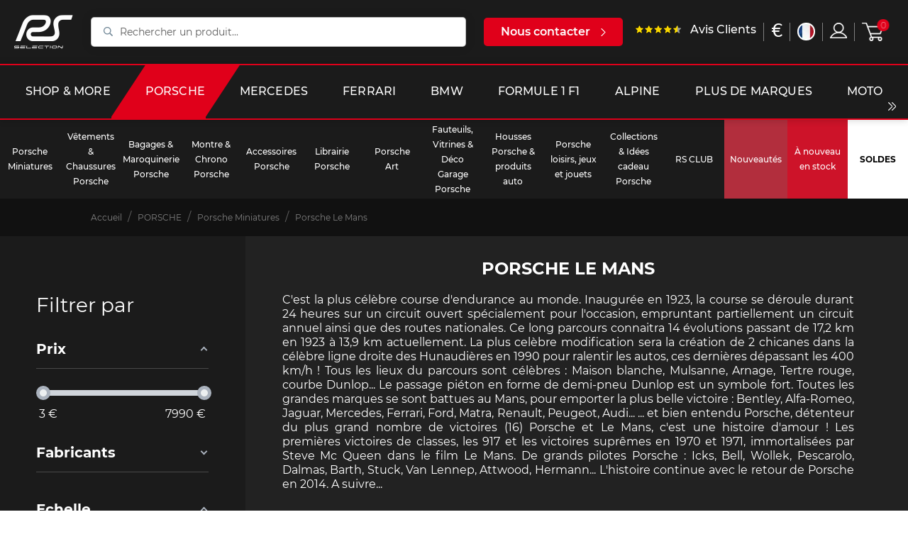

--- FILE ---
content_type: text/html; charset=utf-8
request_url: https://selectionrs.com/fr/122-24-heures-du-mans
body_size: 38947
content:
<!doctype html>
<html lang="fr">

<head>
    
          <link rel="preconnect" href="https://fonts.googleapis.com/" crossorigin>
  <link rel="preload" as="style" href="https://fonts.googleapis.com/css2?family=Russo+One:ital,wght@0,400&amp;family=Lato:ital,wght@0,400&amp;display=swap">
  <link rel="stylesheet" href="https://fonts.googleapis.com/css2?family=Russo+One:ital,wght@0,400&amp;family=Lato:ital,wght@0,400&amp;display=swap" media="print" onload="this.media='all'" />


    <meta charset="utf-8">


    <meta http-equiv="x-ua-compatible" content="ie=edge">



    <title>Porsche Le Mans</title>
    		<link rel="stylesheet" href="https://selectionrs.com/themes/bwa/assets/cache/theme-942692147097.css" media="all">
	
	


        <link rel="preload" href="/modules/creativeelements/views/lib/ceicons/fonts/ceicons.woff2?t6ebnx"
            as="font" type="font/woff2" crossorigin>
                <link rel="preload" href="/modules/creativeelements/views/lib/font-awesome/fonts/fontawesome-webfont.woff2?v=4.7.0"
            as="font" type="font/woff2" crossorigin>
        <script data-keepinline="true">
    var ajaxGetProductUrl = '//selectionrs.com/fr/module/cdc_googletagmanager/async?obj=cart-action';

/* datalayer */
dataLayer = window.dataLayer || [];
dataLayer.push({"pageCategory":"category","ecommerce":{"currencyCode":"EUR","impressions":[{"name":"Porsche 963 n° 99 13eme 24h Le Mans 2025 1/43 Spark S9269","id":"28265","reference":"93204869","price":"79.95","brand":"SPARK","category":"Porsche Le Mans","link":"porsche-963-ndeg-99-13eme-24h-le-mans-2025-1-43-spark-s9269","price_tax_exc":"66.63","wholesale_price":"47.97","list":"category","position":1},{"name":"Porsche 911 RSR Type 991 n°91 2eme 24h Le Mans 2018 1/12 Ixo Models LEGT12004","id":"28205","reference":"93800264","price":"134.95","brand":"IXO","category":"Porsche Le Mans","link":"porsche-911-rsr-type-991-n-91-2eme-24h-le-mans-2018-1-12-ixo-models-legt12004","price_tax_exc":"112.46","wholesale_price":"77.85","list":"category","position":2},{"name":"Porsche 919 Hybrid n° 18 5eme 24h Le Mans 2015 1/18 Ixo Models SP919-1806","id":"27922","reference":"93102579","price":"71.95","brand":"IXO","category":"Porsche Le Mans","link":"porsche-919-hybrid-ndeg-18-5eme-24h-le-mans-2015-1-18-ixo-models-sp919-1806","price_tax_exc":"59.96","wholesale_price":"45.5","list":"category","position":3},{"name":"Porsche 919 Hybrid n° 17 2eme 24h Le Mans 2015 1/18 Ixo Models SP919-1805","id":"27921","reference":"93102578","price":"71.95","brand":"IXO","category":"Porsche Le Mans","link":"porsche-919-hybrid-n-17-2eme-24h-le-mans-2015-1-18-ixo-models-sp919-1805","price_tax_exc":"59.96","wholesale_price":"45.5","list":"category","position":4},{"name":"Porsche 917 LH n° 25 Pole Position 24h Le Mans 1970 1/12 CMR CMR12015","id":"27918","reference":"93800259","price":"239.95","brand":"CMR","category":"Porsche Le Mans","link":"porsche-917-lh-ndeg-25-pole-position-24h-le-mans-1970-1-12-cmr-cmr12015","price_tax_exc":"199.96","wholesale_price":"147","list":"category","position":5},{"name":"Porsche 911 RSR-19 Type 991 n° 60 24h Le Mans 2023 1/18 Ixo LEGT18-23041","id":"27916","reference":"93102575","price":"71.95","brand":"IXO","category":"Porsche Le Mans","link":"porsche-911-rsr-19-type-991-ndeg-60-24h-le-mans-2023-1-18-ixo-legt18-23041","price_tax_exc":"59.96","wholesale_price":"45.5","list":"category","position":6},{"name":"Porsche 963 Penske n° 5 9eme 24h Le Mans 2023 1/18 Ixo Models LEGT963-LM002","id":"27913","reference":"93102572","price":"79.95","brand":"IXO","category":"Porsche Le Mans","link":"porsche-963-penske-ndeg-5-9eme-24h-le-mans-2023-1-18-ixo-models-legt963-lm002","price_tax_exc":"66.63","wholesale_price":"45.5","list":"category","position":7},{"name":"Porsche 963 Penske n° 75 24h Le Mans 2023 1/18 Ixo Models LEGT963-LM001","id":"27911","reference":"93102571","price":"79.95","brand":"IXO","category":"Porsche Le Mans","link":"porsche-963-penske-ndeg-75-24h-le-mans-2023-1-18-ixo-models-legt963-lm001","price_tax_exc":"66.63","wholesale_price":"45.5","list":"category","position":8},{"name":"Porsche 935 K3 Kremer n° 41 Vainqueur 24h Le Mans 1979 1/18 Spark 18LM79","id":"27875","reference":"93800257","price":"199.95","brand":"SPARK","category":"Porsche Le Mans","link":"porsche-935-k3-kremer-ndeg-41-vainqueur-24h-le-mans-1979-1-18-spark-18lm79","price_tax_exc":"166.63","wholesale_price":"119.97","list":"category","position":9},{"name":"Porsche 956 n° 3 Vainqueur 24h Le Mans 1983 1/12 Spark 12LM83","id":"27873","reference":"93800256","price":"549.95","brand":"SPARK","category":"Porsche Le Mans","link":"porsche-956-ndeg-3-vainqueur-24h-le-mans-1983-1-12-spark-12lm83","price_tax_exc":"458.29","wholesale_price":"329.97","list":"category","position":10},{"name":"Porsche 963 n° 6 4eme 24h Le Mans 2024 1/18 Spark 18S643","id":"27861","reference":"93102567","price":"199.95","brand":"SPARK","category":"Porsche Le Mans","link":"porsche-963-ndeg-6-4eme-24h-le-mans-2024-1-18-spark-18s643","price_tax_exc":"166.63","wholesale_price":"119.97","list":"category","position":11},{"name":"Porsche 963 n° 4 24h Le Mans 2024 1/18 Spark 18S641","id":"27859","reference":"93102565","price":"199.95","brand":"SPARK","category":"Porsche Le Mans","link":"porsche-963-ndeg-4-24h-le-mans-2024-1-18-spark-18s641","price_tax_exc":"166.63","wholesale_price":"119.97","list":"category","position":12}]}});
/* call to GTM Tag */
(function(w,d,s,l,i){w[l]=w[l]||[];w[l].push({'gtm.start':
new Date().getTime(),event:'gtm.js'});var f=d.getElementsByTagName(s)[0],
j=d.createElement(s),dl=l!='dataLayer'?'&l='+l:'';j.async=true;j.src=
'https://www.googletagmanager.com/gtm.js?id='+i+dl;f.parentNode.insertBefore(j,f);
})(window,document,'script','dataLayer','GTM-KNDSW2N');

/* async call to avoid cache system for dynamic data */
dataLayer.push({
  'event': 'datalayer_ready'
});
</script>
    <meta name="description" content="24 Heures du Mans Selection rs collection miniature auto mini model réduit maquette Porsche design">
    <meta name="keywords" content="Selection, rs, Collection, miniature, auto, mini, model, réduit, maquette, design, Porsche design, anniversaire, 24, heures, mans, 24 heures du Mans, La Mans, 24 hours Le Mans,porsche">
    
        

            <link rel="canonical" href="https://selectionrs.com/fr/122-24-heures-du-mans">
        
                    <link rel="alternate" href="https://selectionrs.com/fr/122-24-heures-du-mans" hreflang="fr">
                    <link rel="alternate" href="https://selectionrs.com/en/122-24-hours-of-le-mans" hreflang="en-us">
                    <link rel="alternate" href="https://selectionrs.com/de/122-24-stunden-von-le-mans" hreflang="de-de">
            

    
<meta property="og:title" content="Porsche Le Mans"/>
<meta property="og:description" content="24 Heures du Mans Selection rs collection miniature auto mini model réduit maquette Porsche design"/>
<meta property="og:type" content="website"/>
<meta property="og:url" content="https://selectionrs.com/fr/122-24-heures-du-mans"/>
<meta property="og:site_name" content="RS Selection"/>

	<meta property="og:image" content="https://selectionrs.com/img/prestashop-logo-1622475186.jpg"/>
<script type="application/ld+json">
{
    "@context" : "http://schema.org",
    "@type" : "Organization",
    "name" : "RS Selection",
    "url" : "https://selectionrs.com/fr/",
    "logo" : {
        "@type":"ImageObject",
        "url":"https://selectionrs.com/img/prestashop-logo-1622475186.jpg"
    }
}




</script>

<script type="application/ld+json">
{
    "@context":"http://schema.org",
    "@type":"WebPage",
    "isPartOf": {
        "@type":"WebSite",
        "url":  "https://selectionrs.com/fr/",
        "name": "RS Selection"
    },
    "name": "Porsche Le Mans",
    "url":  "https://selectionrs.com/fr/122-24-heures-du-mans"
}





</script>

	<script type="application/ld+json">
    {
    "@context": "https://schema.org",
    "@type": "BreadcrumbList",
    "itemListElement": [
        {
    "@type": "ListItem",
    "position": "1",
    "name": "Accueil",
    "item": "https://selectionrs.com/fr/"
    },           {
    "@type": "ListItem",
    "position": "2",
    "name": "PORSCHE",
    "item": "https://selectionrs.com/fr/628-porsche"
    },           {
    "@type": "ListItem",
    "position": "3",
    "name": "Porsche Miniatures",
    "item": "https://selectionrs.com/fr/229-porsche-miniatures"
    },           {
    "@type": "ListItem",
    "position": "4",
    "name": "Porsche Le Mans",
    "item": "https://selectionrs.com/fr/122-24-heures-du-mans"
    }       ]
    }



	</script>

                    

                                
                            <link rel="next" href="https://selectionrs.com/fr/122-24-heures-du-mans?page=2">
        
    <!-- Global site tag (gtag.js) - Google Analytics -->
    <script async src="https://www.googletagmanager.com/gtag/js?id=G-BFYVBHMY2N"></script>
    
        <script>
            window.dataLayer = window.dataLayer || [];
            function gtag(){dataLayer.push(arguments);}
            gtag('js', new Date());

            gtag('config', 'G-BFYVBHMY2N');
        </script>
    



    <meta name="viewport" content="width=device-width, initial-scale=1">



    <link rel="icon" type="image/vnd.microsoft.icon" href="/img/favicon.ico?1635158746">
    <link rel="shortcut icon" type="image/x-icon" href="/img/favicon.ico?1635158746">



    



    

  <script type="text/javascript">
        var BwaMenu_menuAnimationDelay = 400;
        var BwaMenu_useMobileDetect = true;
        var af_ajax_path = "https:\/\/selectionrs.com\/fr\/module\/amazzingfilter\/ajax?ajax=1";
        var af_classes = {"load_font":1,"icon-filter":"icon-filter","u-times":"u-times","icon-eraser":"icon-eraser","icon-lock":"icon-lock","icon-unlock-alt":"icon-unlock-alt","icon-minus":"icon-minus","icon-plus":"icon-plus","icon-check":"icon-check","icon-save":"icon-save","js-product-miniature":"js-product-miniature","pagination":"pagination","product-count":"product-count","heading-counter":"heading-counter"};
        var af_id_cat = 122;
        var af_ids = {"main":"main"};
        var af_product_count_text = "Showing 1 - 12 of 106 items";
        var af_product_list_class = "af-product-list";
        var baseUri = "https:\/\/selectionrs.com\/";
        var bwa_captcha_sitekey = "6LfrxVYbAAAAAGvjVMXcg850yJB4mQQHumCcq39c";
        var comment_tab = "1";
        var cookies = {"isFullPage":true};
        var currentUnivers = "porsche";
        var current_controller = "category";
        var externalLinks = {"vitrine":"#","facebook":"https:\/\/www.facebook.com\/","instagram":"https:\/\/www.instagram.com\/?hl=fr","twitter":"https:\/\/twitter.com\/?lang=fr","linkedin":"https:\/\/fr.linkedin.com\/","deliveroo":"https:\/\/deliveroo.fr\/fr\/","ubereat":"https:\/\/www.ubereats.com\/fr\/"};
        var footer = {"isFixed":false,"foodOrder":{"active":false}};
        var header = {"fullscreen":true,"template":"default","variant":"menu-sticky","actionsStickyFooter":true,"cartPanel":false};
        var invalid_mobile_phone_msg = "Votre n\u00b0 de portable n'est pas valide";
        var invalid_one_number_msg = "Merci de renseigner au moins 1 num\u00e9ro de t\u00e9l\u00e9phone";
        var isMobile = false;
        var isPsVersion17 = true;
        var is_17 = 1;
        var lazyload = true;
        var lgcomments_products_default_display = "3";
        var lgcomments_products_extra_display = "5";
        var libraries = {"slick":true,"swiper":true,"select2":false,"aos":false,"accordions":true,"lozad":true,"zoom":true};
        var lineven_rlp = {"id":"71","name":"relatedproducts","is_test_mode":0,"ajax":[],"urls":{"service_dispatcher_url":"https:\/\/selectionrs.com\/fr\/module\/relatedproducts\/servicedispatcher","service_dispatcher_ssl_url":"https:\/\/selectionrs.com\/fr\/module\/relatedproducts\/servicedispatcher","short_url":"modules\/relatedproducts\/","base_url":"\/modules\/relatedproducts\/","css_url":"\/modules\/relatedproducts\/views\/css\/","cart_url":"https:\/\/selectionrs.com\/fr\/panier?action=show","order_url":"https:\/\/selectionrs.com\/fr\/commande"}};
        var load_more = true;
        var mobile_detect = {"isMobile":false,"isTablet":false,"get_device":1};
        var module_dir = "\/modules\/lgcomments\/";
        var page_link_rewrite_text = "page";
        var prestashop = {"cart":{"products":[],"totals":{"total":{"type":"total","label":"Total","amount":0,"value":"0,00\u00a0\u20ac"},"total_including_tax":{"type":"total","label":"Total TTC","amount":0,"value":"0,00\u00a0\u20ac"},"total_excluding_tax":{"type":"total","label":"Total HT :","amount":0,"value":"0,00\u00a0\u20ac"}},"subtotals":{"products":{"type":"products","label":"Sous-total","amount":0,"value":"0,00\u00a0\u20ac"},"discounts":null,"shipping":{"type":"shipping","label":"Livraison","amount":0,"value":"offert"},"tax":null},"products_count":0,"summary_string":"0 articles","vouchers":{"allowed":1,"added":[]},"discounts":[],"minimalPurchase":0,"minimalPurchaseRequired":""},"currency":{"name":"Euro","iso_code":"EUR","iso_code_num":"978","sign":"\u20ac"},"customer":{"lastname":null,"firstname":null,"email":null,"birthday":null,"newsletter":null,"newsletter_date_add":null,"optin":null,"website":null,"company":null,"siret":null,"ape":null,"is_logged":false,"gender":{"type":null,"name":null},"addresses":[]},"language":{"name":"Fran\u00e7ais (French)","iso_code":"fr","locale":"fr-FR","language_code":"fr","is_rtl":"0","date_format_lite":"d\/m\/Y","date_format_full":"d\/m\/Y H:i:s","id":1},"page":{"title":"","canonical":"https:\/\/selectionrs.com\/fr\/122-24-heures-du-mans","meta":{"title":"Porsche Le Mans","description":"24 Heures du Mans Selection rs collection miniature auto mini model r\u00e9duit maquette Porsche design","keywords":"Selection, rs, Collection, miniature, auto, mini, model, r\u00e9duit, maquette, design, Porsche design, anniversaire, 24, heures, mans, 24 heures du Mans, La Mans, 24 hours Le Mans,porsche","robots":"index"},"page_name":"category","body_classes":{"lang-fr":true,"lang-rtl":false,"country-FR":true,"currency-EUR":true,"layout-left-column":true,"page-category":true,"tax-display-enabled":true,"category-id-122":true,"category-Porsche Le Mans":true,"category-id-parent-229":true,"category-depth-level-4":true},"admin_notifications":[]},"shop":{"name":"RS Selection","logo":"\/img\/prestashop-logo-1622475186.jpg","stores_icon":"\/img\/logo_stores.png","favicon":"\/img\/favicon.ico"},"urls":{"base_url":"https:\/\/selectionrs.com\/","current_url":"https:\/\/selectionrs.com\/fr\/122-24-heures-du-mans","shop_domain_url":"https:\/\/selectionrs.com","img_ps_url":"https:\/\/selectionrs.com\/img\/","img_cat_url":"https:\/\/selectionrs.com\/img\/c\/","img_lang_url":"https:\/\/selectionrs.com\/img\/l\/","img_prod_url":"https:\/\/selectionrs.com\/img\/p\/","img_manu_url":"https:\/\/selectionrs.com\/img\/m\/","img_sup_url":"https:\/\/selectionrs.com\/img\/su\/","img_ship_url":"https:\/\/selectionrs.com\/img\/s\/","img_store_url":"https:\/\/selectionrs.com\/img\/st\/","img_col_url":"https:\/\/selectionrs.com\/img\/co\/","img_url":"https:\/\/selectionrs.com\/themes\/bwa\/assets\/img\/","css_url":"https:\/\/selectionrs.com\/themes\/bwa\/assets\/css\/","js_url":"https:\/\/selectionrs.com\/themes\/bwa\/assets\/js\/","pic_url":"https:\/\/selectionrs.com\/upload\/","pages":{"address":"https:\/\/selectionrs.com\/fr\/adresse","addresses":"https:\/\/selectionrs.com\/fr\/adresses","authentication":"https:\/\/selectionrs.com\/fr\/connexion","cart":"https:\/\/selectionrs.com\/fr\/panier","category":"https:\/\/selectionrs.com\/fr\/index.php?controller=category","cms":"https:\/\/selectionrs.com\/fr\/index.php?controller=cms","contact":"https:\/\/selectionrs.com\/fr\/nous-contacter","discount":"https:\/\/selectionrs.com\/fr\/reduction","guest_tracking":"https:\/\/selectionrs.com\/fr\/suivi-commande-invite","history":"https:\/\/selectionrs.com\/fr\/historique-commandes","identity":"https:\/\/selectionrs.com\/fr\/identite","index":"https:\/\/selectionrs.com\/fr\/","my_account":"https:\/\/selectionrs.com\/fr\/mon-compte","order_confirmation":"https:\/\/selectionrs.com\/fr\/confirmation-commande","order_detail":"https:\/\/selectionrs.com\/fr\/index.php?controller=order-detail","order_follow":"https:\/\/selectionrs.com\/fr\/suivi-commande","order":"https:\/\/selectionrs.com\/fr\/commande","order_return":"https:\/\/selectionrs.com\/fr\/index.php?controller=order-return","order_slip":"https:\/\/selectionrs.com\/fr\/avoirs","pagenotfound":"https:\/\/selectionrs.com\/fr\/page-introuvable","password":"https:\/\/selectionrs.com\/fr\/recuperation-mot-de-passe","pdf_invoice":"https:\/\/selectionrs.com\/fr\/index.php?controller=pdf-invoice","pdf_order_return":"https:\/\/selectionrs.com\/fr\/index.php?controller=pdf-order-return","pdf_order_slip":"https:\/\/selectionrs.com\/fr\/index.php?controller=pdf-order-slip","prices_drop":"https:\/\/selectionrs.com\/fr\/promotions","product":"https:\/\/selectionrs.com\/fr\/index.php?controller=product","search":"https:\/\/selectionrs.com\/fr\/recherche","sitemap":"https:\/\/selectionrs.com\/fr\/plan-du-site","stores":"https:\/\/selectionrs.com\/fr\/magasins","supplier":"https:\/\/selectionrs.com\/fr\/fournisseur","register":"https:\/\/selectionrs.com\/fr\/connexion?create_account=1","order_login":"https:\/\/selectionrs.com\/fr\/commande?login=1"},"alternative_langs":{"fr":"https:\/\/selectionrs.com\/fr\/122-24-heures-du-mans","en-us":"https:\/\/selectionrs.com\/en\/122-24-hours-of-le-mans","de-de":"https:\/\/selectionrs.com\/de\/122-24-stunden-von-le-mans"},"theme_assets":"\/themes\/bwa\/assets\/","actions":{"logout":"https:\/\/selectionrs.com\/fr\/?mylogout="},"no_picture_image":{"bySize":{"small_default":{"url":"https:\/\/selectionrs.com\/img\/p\/fr-default-small_default.jpg","width":98,"height":98},"cart_default":{"url":"https:\/\/selectionrs.com\/img\/p\/fr-default-cart_default.jpg","width":125,"height":125},"pdt_180":{"url":"https:\/\/selectionrs.com\/img\/p\/fr-default-pdt_180.jpg","width":180,"height":180},"home_default":{"url":"https:\/\/selectionrs.com\/img\/p\/fr-default-home_default.jpg","width":250,"height":250},"pdt_300":{"url":"https:\/\/selectionrs.com\/img\/p\/fr-default-pdt_300.jpg","width":300,"height":300},"pdt_360":{"url":"https:\/\/selectionrs.com\/img\/p\/fr-default-pdt_360.jpg","width":360,"height":360},"medium_default":{"url":"https:\/\/selectionrs.com\/img\/p\/fr-default-medium_default.jpg","width":452,"height":452},"pdt_540":{"url":"https:\/\/selectionrs.com\/img\/p\/fr-default-pdt_540.jpg","width":540,"height":540},"large_default":{"url":"https:\/\/selectionrs.com\/img\/p\/fr-default-large_default.jpg","width":800,"height":800},"marketplace_default":{"url":"https:\/\/selectionrs.com\/img\/p\/fr-default-marketplace_default.jpg","width":800,"height":800}},"small":{"url":"https:\/\/selectionrs.com\/img\/p\/fr-default-small_default.jpg","width":98,"height":98},"medium":{"url":"https:\/\/selectionrs.com\/img\/p\/fr-default-pdt_360.jpg","width":360,"height":360},"large":{"url":"https:\/\/selectionrs.com\/img\/p\/fr-default-marketplace_default.jpg","width":800,"height":800},"legend":""}},"configuration":{"display_taxes_label":true,"display_prices_tax_incl":true,"is_catalog":false,"show_prices":true,"opt_in":{"partner":false},"quantity_discount":{"type":"discount","label":"Remise"},"voucher_enabled":1,"return_enabled":1},"field_required":[],"breadcrumb":{"links":[{"title":"Accueil","url":"https:\/\/selectionrs.com\/fr\/"},{"title":"PORSCHE","url":"https:\/\/selectionrs.com\/fr\/628-porsche"},{"title":"Porsche Miniatures","url":"https:\/\/selectionrs.com\/fr\/229-porsche-miniatures"},{"title":"Porsche Le Mans","url":"https:\/\/selectionrs.com\/fr\/122-24-heures-du-mans"}],"count":4},"link":{"protocol_link":"https:\/\/","protocol_content":"https:\/\/"},"time":1770061766,"static_token":"5b3428a333fa089b2b21aed54a1445cf","token":"742b022d905ea1e6d6ecad56d9b743b3"};
        var productList = {"topHeader":true,"topSort":true,"pagination":true,"bottom":false};
        var productMin = {"hasManufacturerName":false,"hasHighlightedInformations":false,"hasAddToCart":true,"hasDividedPrice":false,"hasDiscountAmountOrPercentage":false};
        var psemailsubscription_subscription = "https:\/\/selectionrs.com\/fr\/module\/ps_emailsubscription\/subscription";
        var psr_icon_color = "#F19D76";
        var review_controller_link = "https:\/\/selectionrs.com\/fr\/avis-clients";
        var review_controller_name = "avis-clients";
        var send_successfull_msg = "La critique a \u00e9t\u00e9 correctement envoy\u00e9e.";
        var show_load_more_btn = true;
        var sliderblocks = 4;
        var star_color = "yellow";
        var star_style = "plain";
        var valid_mobile_phone_msg = "Votre n\u00b0 de portable est valide";
        var vncfc_fc_url = "https:\/\/selectionrs.com\/fr\/module\/vatnumbercleaner\/vncfc?";
      </script>



    <style type="text/css">.pagination{display:none;}@media(max-width:1024px){#amazzing_filter{position:fixed;opacity:0;}}</style><!-- Facebook Product Ad Module by BusinessTech - Start Facebook Pixel Code -->
	
	<script>
		!function(f,b,e,v,n,t,s){if(f.fbq)return;n=f.fbq=function(){n.callMethod?
			n.callMethod.apply(n,arguments):n.queue.push(arguments)};if(!f._fbq)f._fbq=n;
			n.push=n;n.loaded=!0;n.version='2.0';n.queue=[];t=b.createElement(e);t.async=!0;
			t.src=v;s=b.getElementsByTagName(e)[0];s.parentNode.insertBefore(t,s)
		}(window, document,'script','https://connect.facebook.net/en_US/fbevents.js');

					fbq('consent', 'grant');
				fbq('init', '632707014805682');
		fbq('track', 'PageView');

		
				
		fbq('track', 'ViewCategory', {
			
							content_type : 'product',
							content_ids : ['FR1597','FR1598','FR1718','FR1729','FR1888','FR1907','FR1908','FR1912','FR1960','FR2035','FR2100','FR2195'],
							content_name : 'Porsche Le Mans',
							content_category : 'PORSCHE > Porsche Miniatures > Porsche Le Mans'						
		});
		
				


		
					
	</script>
	<noscript><img height="1" width="1" style="display:none" src="https://www.facebook.com/tr?id=632707014805682&ev=PageView&noscript=1"/></noscript>
	

	<!-- manage the click event on the wishlist and the add to cart -->
		<script type="text/javascript" src="/modules/facebookproductad/views/js/pixel.js"></script>
	<script type="text/javascript" src="/modules/facebookproductad/views/js/jquery-1.11.0.min.js"></script>
	<script type="text/javascript">

		var oPixelFacebook = new oPixelFacebook();

		$( document ).ready(function() {
			oPixelFacebook.addToCart({"content_name":"Porsche 908 LH Le Mans 1968 n\u00b0 33 1\/43 Schuco 450372100","content_category":"Porsche Miniatures","content_ids":"['FR1597']","content_type":"product","currency":"EUR"}, 'a[rel="ajax_id_product_1597"].ajax_add_to_cart_button');oPixelFacebook.addToWishList({"content_name":"Porsche 908 LH Le Mans 1968 n\u00b0 33 1\/43 Schuco 450372100","content_category":"Porsche Miniatures","content_ids":"['FR1597']","content_type":"product","currency":"EUR"}, 'a[rel="1597"].addToWishlist');oPixelFacebook.addToCart({"content_name":"Porsche 908 LH n\u00b0 31 Le Mans 1968 1\/43 Schuco 450372200","content_category":"Porsche Miniatures","content_ids":"['FR1598']","content_type":"product","currency":"EUR"}, 'a[rel="ajax_id_product_1598"].ajax_add_to_cart_button');oPixelFacebook.addToWishList({"content_name":"Porsche 908 LH n\u00b0 31 Le Mans 1968 1\/43 Schuco 450372200","content_category":"Porsche Miniatures","content_ids":"['FR1598']","content_type":"product","currency":"EUR"}, 'a[rel="1598"].addToWishlist');oPixelFacebook.addToCart({"content_name":"Porsche 997 GT3 RSR n\u00b076 Matmut LM 2008 1\/43 Minichamps MAP02095213","content_category":"Porsche Miniatures","content_ids":"['FR1718']","content_type":"product","currency":"EUR"}, 'a[rel="ajax_id_product_1718"].ajax_add_to_cart_button');oPixelFacebook.addToWishList({"content_name":"Porsche 997 GT3 RSR n\u00b076 Matmut LM 2008 1\/43 Minichamps MAP02095213","content_category":"Porsche Miniatures","content_ids":"['FR1718']","content_type":"product","currency":"EUR"}, 'a[rel="1718"].addToWishlist');oPixelFacebook.addToCart({"content_name":"Porsche 908 n\u00b0 34 Le Mans 1968 1\/43 Schuco 450372000","content_category":"Porsche Miniatures","content_ids":"['FR1729']","content_type":"product","currency":"EUR"}, 'a[rel="ajax_id_product_1729"].ajax_add_to_cart_button');oPixelFacebook.addToWishList({"content_name":"Porsche 908 n\u00b0 34 Le Mans 1968 1\/43 Schuco 450372000","content_category":"Porsche Miniatures","content_ids":"['FR1729']","content_type":"product","currency":"EUR"}, 'a[rel="1729"].addToWishlist');oPixelFacebook.addToCart({"content_name":"Porsche 996 GT1 Le Mans 1998 n\u00b0 25 1\/43 Spark S4180","content_category":"Porsche Miniatures","content_ids":"['FR1888']","content_type":"product","currency":"EUR"}, 'a[rel="ajax_id_product_1888"].ajax_add_to_cart_button');oPixelFacebook.addToWishList({"content_name":"Porsche 996 GT1 Le Mans 1998 n\u00b0 25 1\/43 Spark S4180","content_category":"Porsche Miniatures","content_ids":"['FR1888']","content_type":"product","currency":"EUR"}, 'a[rel="1888"].addToWishlist');oPixelFacebook.addToCart({"content_name":"Porsche 934 Le Mans 1979 n\u00b086 1\/43 Minichamps 400796486","content_category":"Porsche Miniatures","content_ids":"['FR1907']","content_type":"product","currency":"EUR"}, 'a[rel="ajax_id_product_1907"].ajax_add_to_cart_button');oPixelFacebook.addToWishList({"content_name":"Porsche 934 Le Mans 1979 n\u00b086 1\/43 Minichamps 400796486","content_category":"Porsche Miniatures","content_ids":"['FR1907']","content_type":"product","currency":"EUR"}, 'a[rel="1907"].addToWishlist');oPixelFacebook.addToCart({"content_name":"Porsche 934 Le Mans 1978 n\u00b0 69 1\/43 Minichamps 400786469","content_category":"Porsche Miniatures","content_ids":"['FR1908']","content_type":"product","currency":"EUR"}, 'a[rel="ajax_id_product_1908"].ajax_add_to_cart_button');oPixelFacebook.addToWishList({"content_name":"Porsche 934 Le Mans 1978 n\u00b0 69 1\/43 Minichamps 400786469","content_category":"Porsche Miniatures","content_ids":"['FR1908']","content_type":"product","currency":"EUR"}, 'a[rel="1908"].addToWishlist');oPixelFacebook.addToCart({"content_name":"Porsche 934 n\u00b0 80 Le Mans 1980 1\/43 Minichamps 400806480","content_category":"Porsche Miniatures","content_ids":"['FR1912']","content_type":"product","currency":"EUR"}, 'a[rel="ajax_id_product_1912"].ajax_add_to_cart_button');oPixelFacebook.addToWishList({"content_name":"Porsche 934 n\u00b0 80 Le Mans 1980 1\/43 Minichamps 400806480","content_category":"Porsche Miniatures","content_ids":"['FR1912']","content_type":"product","currency":"EUR"}, 'a[rel="1912"].addToWishlist');oPixelFacebook.addToCart({"content_name":"Porsche 934 Le Mans 1979 n\u00b0 84 Lois 1\/43 Spark S3433","content_category":"Porsche Miniatures","content_ids":"['FR1960']","content_type":"product","currency":"EUR"}, 'a[rel="ajax_id_product_1960"].ajax_add_to_cart_button');oPixelFacebook.addToWishList({"content_name":"Porsche 934 Le Mans 1979 n\u00b0 84 Lois 1\/43 Spark S3433","content_category":"Porsche Miniatures","content_ids":"['FR1960']","content_type":"product","currency":"EUR"}, 'a[rel="1960"].addToWishlist');oPixelFacebook.addToCart({"content_name":"Porsche 908 Le Mans 1974 n\u00b0 65 1\/43 Spark S1879","content_category":"Porsche Miniatures","content_ids":"['FR2035']","content_type":"product","currency":"EUR"}, 'a[rel="ajax_id_product_2035"].ajax_add_to_cart_button');oPixelFacebook.addToWishList({"content_name":"Porsche 908 Le Mans 1974 n\u00b0 65 1\/43 Spark S1879","content_category":"Porsche Miniatures","content_ids":"['FR2035']","content_type":"product","currency":"EUR"}, 'a[rel="2035"].addToWishlist');oPixelFacebook.addToCart({"content_name":"Porsche 911 type 991 GT3 Cup Aiello Le Mans 2014 n\u00b0 26 1\/43 Spark MAP02099214","content_category":"Porsche Miniatures","content_ids":"['FR2100']","content_type":"product","currency":"EUR"}, 'a[rel="ajax_id_product_2100"].ajax_add_to_cart_button');oPixelFacebook.addToWishList({"content_name":"Porsche 911 type 991 GT3 Cup Aiello Le Mans 2014 n\u00b0 26 1\/43 Spark MAP02099214","content_category":"Porsche Miniatures","content_ids":"['FR2100']","content_type":"product","currency":"EUR"}, 'a[rel="2100"].addToWishlist');oPixelFacebook.addToCart({"content_name":"Porsche 936 n\u00b0 11 Vainqueur Le Mans 1981 1\/43 Ixo LM1981","content_category":"Porsche Miniatures","content_ids":"['FR2195']","content_type":"product","currency":"EUR"}, 'a[rel="ajax_id_product_2195"].ajax_add_to_cart_button');oPixelFacebook.addToWishList({"content_name":"Porsche 936 n\u00b0 11 Vainqueur Le Mans 1981 1\/43 Ixo LM1981","content_category":"Porsche Miniatures","content_ids":"['FR2195']","content_type":"product","currency":"EUR"}, 'a[rel="2195"].addToWishlist');
		});

	</script>
	<!-- Facebook Product Ad Module by BusinessTech - End Facebook Pixel Code -->

  <script type="text/javascript">
    (window.gaDevIds=window.gaDevIds||[]).push('d6YPbH');
    (function(i,s,o,g,r,a,m){i['GoogleAnalyticsObject']=r;i[r]=i[r]||function(){
      (i[r].q=i[r].q||[]).push(arguments)},i[r].l=1*new Date();a=s.createElement(o),
      m=s.getElementsByTagName(o)[0];a.async=1;a.src=g;m.parentNode.insertBefore(a,m)
    })(window,document,'script','https://www.google-analytics.com/analytics.js','ga');

          ga('create', 'UA-67264095-1', 'auto');
                      ga('send', 'pageview');
        ga('require', 'ec');
  </script>

 




    
</head>


    <body id="category" class="lang-fr country-fr currency-eur layout-left-column page-category tax-display-enabled category-id-122 category-porsche-le-mans category-id-parent-229 category-depth-level-4 elementor-page elementor-page-122040101 univers-porsche" data-is-desktop="true">


    <!-- Google Tag Manager (noscript) -->
<noscript><iframe src="https://www.googletagmanager.com/ns.html?id=GTM-KNDSW2N"
height="0" width="0" style="display:none;visibility:hidden"></iframe></noscript>
<!-- End Google Tag Manager (noscript) -->



<main>
    
            

    
            <div class="header-banner">
	<div class="default-container">
		
	</div>
</div>


    <div id="header-sentinel__top" class="js-header-sentinel-top"></div>

    <header id="header" class="main-header main-header--is-full-screen">

	<div class="header-bg"></div>
    

<div id="logo" class="header-logo">
	        
    <a href="https://selectionrs.com/">
        <img src="https://selectionrs.com/themes/bwa/assets/img/logo.png" alt="RS SELECTION">
    </a>

	</div>

	<div class="header-burger js-header-burger">
	        


                        <div id="bwa-menu__burger" data-is-desktop="true" data-menu-target-id="3">
        <i class="icon_for_menu">
            <img src="/modules/bwa_menu/views/assets/img/line-menu.png" alt="menu" width="22" height="22">
        </i>
    </div>


	</div>

	<div class="header-search js-header-search">
    <!-- Block search module TOP -->
<div id="search_widget" class="search-widget" data-search-controller-url="//selectionrs.com/fr/recherche">
    <form method="get" action="//selectionrs.com/fr/recherche">
        <input type="hidden" name="controller" value="search">
        <input type="text" name="s" value="" placeholder="Rechercher un produit..." aria-label="Rechercher">
        <button type="submit">
            <svg aria-hidden="true" focusable="false" data-prefix="far" width="20px" data-icon="search" class="svg-inline--fa fa-search fa-w-16" role="img" xmlns="http://www.w3.org/2000/svg" viewBox="0 0 512 512"><path fill="#6e8595" d="M508.5 468.9L387.1 347.5c-2.3-2.3-5.3-3.5-8.5-3.5h-13.2c31.5-36.5 50.6-84 50.6-136C416 93.1 322.9 0 208 0S0 93.1 0 208s93.1 208 208 208c52 0 99.5-19.1 136-50.6v13.2c0 3.2 1.3 6.2 3.5 8.5l121.4 121.4c4.7 4.7 12.3 4.7 17 0l22.6-22.6c4.7-4.7 4.7-12.3 0-17zM208 368c-88.4 0-160-71.6-160-160S119.6 48 208 48s160 71.6 160 160-71.6 160-160 160z"></path></svg>
                        <span class="sr-only">Rechercher un produit...</span>
        </button>
    </form>
</div>
<!-- /Block search module TOP -->

</div>

    <div class="header-nav js-header-nav">
                    

        

        

        

        

        

        

        

        

        



                    




        

        
    
                    
    
    <div class="bwa-menu__top__wrapper  bwa-menu__top__wrapper-main" data-id-bwamenu="1" data-is-desktop="true" >
                <div class="bwa-menu__top">
            

            
                            <ul class="bwa-menu-top__item-list">
                                            
                                    
            <li class="bwa-menu__main-item shopandmore"
                data-depth="0"
                data-type="cms"
                                    >

                
                            <a class="bwa-menu__link-title" data-depth="0"
                    href="/fr/content/4-notre-magasin"
                                    >
                            <div class="bwa-menu__title__wrapper" data-depth="0">
                    <span class="bwa-menu__title" data-depth="0">
                        Shop &amp; More
                    </span>
                                    </div>
                            </a>
                    

                            </li>
        
                                            
                                    
            <li class="bwa-menu__main-item porsche current-univers"
                data-depth="0"
                data-type="cat"
                                    >

                
                            <a class="bwa-menu__link-title" data-depth="0"
                    href="/fr/628-porsche"
                                    >
                            <div class="bwa-menu__title__wrapper" data-depth="0">
                    <span class="bwa-menu__title" data-depth="0">
                        Porsche
                    </span>
                                    </div>
                            </a>
                    

                            </li>
        
                                            
                                    
            <li class="bwa-menu__main-item mercedes"
                data-depth="0"
                data-type="cat"
                                    >

                
                            <a class="bwa-menu__link-title" data-depth="0"
                    href="/fr/629-mercedes"
                                    >
                            <div class="bwa-menu__title__wrapper" data-depth="0">
                    <span class="bwa-menu__title" data-depth="0">
                        MERCEDES
                    </span>
                                    </div>
                            </a>
                    

                            </li>
        
                                            
                                    
            <li class="bwa-menu__main-item ferrari"
                data-depth="0"
                data-type="cat"
                                    >

                
                            <a class="bwa-menu__link-title" data-depth="0"
                    href="/fr/626-ferrari"
                                    >
                            <div class="bwa-menu__title__wrapper" data-depth="0">
                    <span class="bwa-menu__title" data-depth="0">
                        FERRARI
                    </span>
                                    </div>
                            </a>
                    

                            </li>
        
                                            
                                    
            <li class="bwa-menu__main-item bmw"
                data-depth="0"
                data-type="cat"
                                    >

                
                            <a class="bwa-menu__link-title" data-depth="0"
                    href="/fr/627-bmw"
                                    >
                            <div class="bwa-menu__title__wrapper" data-depth="0">
                    <span class="bwa-menu__title" data-depth="0">
                        BMW
                    </span>
                                    </div>
                            </a>
                    

                            </li>
        
                                            
                                    
            <li class="bwa-menu__main-item formula1"
                data-depth="0"
                data-type="cat"
                                    >

                
                            <a class="bwa-menu__link-title" data-depth="0"
                    href="/fr/635-formule-1"
                                    >
                            <div class="bwa-menu__title__wrapper" data-depth="0">
                    <span class="bwa-menu__title" data-depth="0">
                        Formule 1 F1
                    </span>
                                    </div>
                            </a>
                    

                            </li>
        
                                            
                                    
            <li class="bwa-menu__main-item alpine"
                data-depth="0"
                data-type="cat"
                                    >

                
                            <a class="bwa-menu__link-title" data-depth="0"
                    href="/fr/601-alpine"
                                    >
                            <div class="bwa-menu__title__wrapper" data-depth="0">
                    <span class="bwa-menu__title" data-depth="0">
                        ALPINE
                    </span>
                                    </div>
                            </a>
                    

                            </li>
        
                                            
                                    
            <li class="bwa-menu__main-item sportscarmore"
                data-depth="0"
                data-type="cat"
                                    >

                
                            <a class="bwa-menu__link-title" data-depth="0"
                    href="/fr/591-sports-car-more"
                                    >
                            <div class="bwa-menu__title__wrapper" data-depth="0">
                    <span class="bwa-menu__title" data-depth="0">
                        PLUS DE MARQUES
                    </span>
                                    </div>
                            </a>
                    

                            </li>
        
                                            
                                    
            <li class="bwa-menu__main-item moto"
                data-depth="0"
                data-type="cat"
                                    >

                
                            <a class="bwa-menu__link-title" data-depth="0"
                    href="/fr/713-harley-davidson"
                                    >
                            <div class="bwa-menu__title__wrapper" data-depth="0">
                    <span class="bwa-menu__title" data-depth="0">
                        MOTO
                    </span>
                                    </div>
                            </a>
                    

                            </li>
        
                                            
                                    
            <li class="bwa-menu__main-item gulf-le-mans"
                data-depth="0"
                data-type="cat"
                                    >

                
                            <a class="bwa-menu__link-title" data-depth="0"
                    href="/fr/988-gulf-le-mans"
                                    >
                            <div class="bwa-menu__title__wrapper" data-depth="0">
                    <span class="bwa-menu__title" data-depth="0">
                        GULF &amp; Le MANS
                    </span>
                                    </div>
                            </a>
                    

                            </li>
        
                                            
                                    
            <li class="bwa-menu__main-item garage"
                data-depth="0"
                data-type="cat"
                                    >

                
                            <a class="bwa-menu__link-title" data-depth="0"
                    href="/fr/696-garage"
                                    >
                            <div class="bwa-menu__title__wrapper" data-depth="0">
                    <span class="bwa-menu__title" data-depth="0">
                        Garage
                    </span>
                                    </div>
                            </a>
                    

                            </li>
        
                                            
                                    
            <li class="bwa-menu__main-item fashion-and-design"
                data-depth="0"
                data-type="cat"
                                    >

                
                            <a class="bwa-menu__link-title" data-depth="0"
                    href="/fr/878-luxury-lifestyle"
                                    >
                            <div class="bwa-menu__title__wrapper" data-depth="0">
                    <span class="bwa-menu__title" data-depth="0">
                        LIFESTYLE
                    </span>
                                    </div>
                            </a>
                    

                            </li>
        
                                            
                                    
            <li class="bwa-menu__main-item rs-outlet"
                data-depth="0"
                data-type="cat"
                                    >

                
                            <a class="bwa-menu__link-title" data-depth="0"
                    href="/fr/1027-outlet-rs"
                                    >
                            <div class="bwa-menu__title__wrapper" data-depth="0">
                    <span class="bwa-menu__title" data-depth="0">
                        RS OUTLET
                    </span>
                                    </div>
                            </a>
                    

                            </li>
        
                                    </ul>
            
                    </div>
    </div>
    <button type="button" class="slider-arrow slider-arrow--prev"></button>
    <button type="button" class="slider-arrow slider-arrow--next"></button>

                            
</div>

	<div class="header-actions">
		<a href="https://selectionrs.com/fr/nous-contacter" class="btn btn-contact">Nous contacter<img src="https://selectionrs.com/themes/bwa/assets/img/arrow-contact.png"/></a>
		<div class="avis-clients">
			<a href="https://selectionrs.com/fr/avis-clients">
									<img src="https://selectionrs.com/themes/bwa/assets/img//header/stars.png" alt="reviews">
					<span>Avis Clients</span>
							</a>
		</div>

	<div id="_desktop_currency_selector">
  <div class="currency-selector dropdown js-dropdown">
    <button data-target="#" data-toggle="dropdown" class="d-none d-md-block btn-unstyle" aria-haspopup="true" aria-expanded="false" aria-label="Sélecteur de devise">
      <span class="expand-more _gray-darker">€</span>
    </button>
    <ul class="dropdown-menu d-none d-md-block" aria-labelledby="currency-selector-label">
              <li  class="current" >
          <a title="Euro" rel="nofollow" href="https://selectionrs.com/fr/122-24-heures-du-mans?SubmitCurrency=1&amp;id_currency=1" class="dropdown-item">
              €</a>
        </li>
              <li >
          <a title="Livre sterling" rel="nofollow" href="https://selectionrs.com/fr/122-24-heures-du-mans?SubmitCurrency=1&amp;id_currency=2" class="dropdown-item">
              £</a>
        </li>
              <li >
          <a title="Dollar des États-Unis" rel="nofollow" href="https://selectionrs.com/fr/122-24-heures-du-mans?SubmitCurrency=1&amp;id_currency=3" class="dropdown-item">
              $</a>
        </li>
          </ul>
  </div>
</div>
<div id="_desktop_language_selector">
  <div class="language-selector-wrapper">
    <div class="language-selector dropdown js-dropdown">
      <button data-toggle="dropdown" class="d-none d-md-block btn-unstyle" style="background-image: url('https://selectionrs.com/img/l/1.jpg')" aria-haspopup="true" aria-expanded="false" aria-label="Sélecteur de langue">
      </button>
      <ul class="dropdown-menu d-none d-md-block" aria-labelledby="language-selector-label">
                                            <li  class="current" >
                        <a href="https://selectionrs.com/fr/122-24-heures-du-mans" class="dropdown-item" data-iso-code="fr">
                                                        <img class="lang-flag" src="https://selectionrs.com/img/l/1.jpg"/>
                        </a>
                    </li>
                

                                                      <li >
                        <a href="https://selectionrs.com/en/122-24-hours-of-le-mans" class="dropdown-item" data-iso-code="en">
                                                        <img class="lang-flag" src="https://selectionrs.com/img/l/3.jpg"/>
                        </a>
                    </li>
                

                                                      <li >
                        <a href="https://selectionrs.com/de/122-24-stunden-von-le-mans" class="dropdown-item" data-iso-code="de">
                                                        <img class="lang-flag" src="https://selectionrs.com/img/l/5.jpg"/>
                        </a>
                    </li>
                

                        </ul>
    </div>
  </div>
</div>
<div class="link-icon user-info">
            <a
            href="https://selectionrs.com/fr/mon-compte"
            title="Identifiez-vous"
            rel="nofollow"
        >
            <svg
                    xmlns="http://www.w3.org/2000/svg"
                    xmlns:xlink="http://www.w3.org/1999/xlink"
                    width="24px" height="22px">
                <image  opacity="0.988" x="0px" y="0px" width="24px" height="22px"  xlink:href="[data-uri]" />
            </svg>
        </a>
    </div>
<div class="link-icon cart-info js-header-actions__cart">
    <div class="blockcart cart-preview inactive" data-refresh-url="//selectionrs.com/fr/module/ps_shoppingcart/ajax">
        <a rel="nofollow" href="//selectionrs.com/fr/panier?action=show">
            <svg
                    xmlns="http://www.w3.org/2000/svg"
                    xmlns:xlink="http://www.w3.org/1999/xlink"
                    width="30px" height="26px">
                <image  opacity="0.988" x="0px" y="0px" width="30px" height="26px"  xlink:href="[data-uri]" />
            </svg>
            <span class="cart-products-count">0</span>
        </a>
    </div>
</div>


</div>

	

	


		</header>

                

        

        

        

        

        

        

        

        

        

                    




        

        
    
                    	<div class="bwa-menu-top-submenu__wrapper" data-id-bwamenu="3" data-is-desktop="true">
       		<ul class="bwa-menu-top-submenu">
			<li class="mobile_only bwa-menu__close">
             Fermer<i class="icon-remove"></i>
			</li>

                    
          				 <ul class="bwa-menu-top-submenu__item-list" class="lozad" data-background-image="https://selectionrs.com/modules/bwa_menu/views/assets/img/bg-submenu.png"
                 ">
                                      
                                                                                                                    			  <li class="bwa-menu__main-item hasSub "
					data-depth="0"
					data-type="cat"
               data-template="template-1"                   >

               

                            					<a class="bwa-menu__link-title" data-depth="0"
					href="/fr/229-porsche-miniatures"

                					>
            			  <div class="bwa-menu__title__wrapper" data-depth="0">
                    <span class="bwa-menu__title" data-depth="0">
                        Porsche Miniatures
                                            </span>
                                                 			  </div>
            					</a>
                    

               						<div class="bwa-menu__sub-menu__wrapper"
							  data-depth="0">
                      
                            
    
			  <div
						 class="bwa-menu__sub-menu"
						 data-template="template-1"
                   			  >
                                                                                                   
			  <div class="bwa-menu__sub-menu__item "
					 data-id="7-0"
					 data-type="cat"
					 data-depth="1">
               
            					<a class="bwa-menu__sub-menu__link-title"
					data-depth="1"
					href="/fr/371-nouveautes-miniatures-porsche"
                					>
                        

            					<div class="bwa-menu__sub-menu__title__wrapper card" data-depth="1">
						<span class="bwa-menu__sub-menu__title" data-depth="1">Nouveautés Miniatures Porsche</span>
                                                                                    								  <img class="lozad"
										 src="[data-uri]"
										 data-src="https://selectionrs.com/img/c/371-0_thumb.jpg">
                                          					</div>
            
        

            					</a>
                    

               			  </div>
        
                                                                                            
			  <div class="bwa-menu__sub-menu__item "
					 data-id="7-1"
					 data-type="cat"
					 data-depth="1">
               
            					<a class="bwa-menu__sub-menu__link-title"
					data-depth="1"
					href="/fr/987-miniatures-porsche-rs-selection"
                					>
                        

            					<div class="bwa-menu__sub-menu__title__wrapper card" data-depth="1">
						<span class="bwa-menu__sub-menu__title" data-depth="1">Miniatures Porsche / RS Selection</span>
                                                                                    								  <img class="lozad"
										 src="[data-uri]"
										 data-src="https://selectionrs.com/img/c/987-0_thumb.jpg">
                                          					</div>
            
        

            					</a>
                    

               			  </div>
        
                                                                                            
			  <div class="bwa-menu__sub-menu__item "
					 data-id="7-2"
					 data-type="cat"
					 data-depth="1">
               
            					<a class="bwa-menu__sub-menu__link-title"
					data-depth="1"
					href="/fr/163-porsche-avant-1948"
                					>
                        

            					<div class="bwa-menu__sub-menu__title__wrapper card" data-depth="1">
						<span class="bwa-menu__sub-menu__title" data-depth="1">Porsche avant 1948</span>
                                                                                    								  <img class="lozad"
										 src="[data-uri]"
										 data-src="https://selectionrs.com/img/c/163-0_thumb.jpg">
                                          					</div>
            
        

            					</a>
                    

               			  </div>
        
                                                                                            
			  <div class="bwa-menu__sub-menu__item "
					 data-id="7-3"
					 data-type="cat"
					 data-depth="1">
               
            					<a class="bwa-menu__sub-menu__link-title"
					data-depth="1"
					href="/fr/107-porsche-911-classiques-1963-a-1974-901-20-22-24-27-28"
                					>
                        

            					<div class="bwa-menu__sub-menu__title__wrapper card" data-depth="1">
						<span class="bwa-menu__sub-menu__title" data-depth="1">Porsche 911 classiques 1963 à 1974 (901, 2.0, 2.2, 2.4, 2.7, 2.8)</span>
                                                                                    								  <img class="lozad"
										 src="[data-uri]"
										 data-src="https://selectionrs.com/img/c/107-0_thumb.jpg">
                                          					</div>
            
        

            					</a>
                    

               			  </div>
        
                                                                                            
			  <div class="bwa-menu__sub-menu__item "
					 data-id="7-4"
					 data-type="cat"
					 data-depth="1">
               
            					<a class="bwa-menu__sub-menu__link-title"
					data-depth="1"
					href="/fr/108-porsche-911-type-g-de-1974-a-89-27-30-sc-32-33"
                					>
                        

            					<div class="bwa-menu__sub-menu__title__wrapper card" data-depth="1">
						<span class="bwa-menu__sub-menu__title" data-depth="1">Porsche 911 type G de 1974 à 89 (2.7, 3.0, SC, 3.2, 3.3)</span>
                                                                                    								  <img class="lozad"
										 src="[data-uri]"
										 data-src="https://selectionrs.com/img/c/108-0_thumb.jpg">
                                          					</div>
            
        

            					</a>
                    

               			  </div>
        
                                                                                            
			  <div class="bwa-menu__sub-menu__item "
					 data-id="7-5"
					 data-type="cat"
					 data-depth="1">
               
            					<a class="bwa-menu__sub-menu__link-title"
					data-depth="1"
					href="/fr/109-porsche-911-type-964"
                					>
                        

            					<div class="bwa-menu__sub-menu__title__wrapper card" data-depth="1">
						<span class="bwa-menu__sub-menu__title" data-depth="1">Porsche 911 type 964 et 965</span>
                                                                                    								  <img class="lozad"
										 src="[data-uri]"
										 data-src="https://selectionrs.com/img/c/109-0_thumb.jpg">
                                          					</div>
            
        

            					</a>
                    

               			  </div>
        
                                                                                            
			  <div class="bwa-menu__sub-menu__item "
					 data-id="7-6"
					 data-type="cat"
					 data-depth="1">
               
            					<a class="bwa-menu__sub-menu__link-title"
					data-depth="1"
					href="/fr/113-porsche-911-type-991"
                					>
                        

            					<div class="bwa-menu__sub-menu__title__wrapper card" data-depth="1">
						<span class="bwa-menu__sub-menu__title" data-depth="1">Porsche 911 type 991</span>
                                                                                    								  <img class="lozad"
										 src="[data-uri]"
										 data-src="https://selectionrs.com/img/c/113-0_thumb.jpg">
                                          					</div>
            
        

            					</a>
                    

               			  </div>
        
                                                                                            
			  <div class="bwa-menu__sub-menu__item "
					 data-id="7-7"
					 data-type="cat"
					 data-depth="1">
               
            					<a class="bwa-menu__sub-menu__link-title"
					data-depth="1"
					href="/fr/414-porsche-911-type-992"
                					>
                        

            					<div class="bwa-menu__sub-menu__title__wrapper card" data-depth="1">
						<span class="bwa-menu__sub-menu__title" data-depth="1">Porsche 911 type 992</span>
                                                                                    								  <img class="lozad"
										 src="[data-uri]"
										 data-src="https://selectionrs.com/img/c/414-0_thumb.jpg">
                                          					</div>
            
        

            					</a>
                    

               			  </div>
        
                                                                                            
			  <div class="bwa-menu__sub-menu__item "
					 data-id="7-8"
					 data-type="cat"
					 data-depth="1">
               
            					<a class="bwa-menu__sub-menu__link-title"
					data-depth="1"
					href="/fr/110-porsche-911-type-993"
                					>
                        

            					<div class="bwa-menu__sub-menu__title__wrapper card" data-depth="1">
						<span class="bwa-menu__sub-menu__title" data-depth="1">Porsche 911 type 993</span>
                                                                                    								  <img class="lozad"
										 src="[data-uri]"
										 data-src="https://selectionrs.com/img/c/110-0_thumb.jpg">
                                          					</div>
            
        

            					</a>
                    

               			  </div>
        
                                                                                            
			  <div class="bwa-menu__sub-menu__item "
					 data-id="7-9"
					 data-type="cat"
					 data-depth="1">
               
            					<a class="bwa-menu__sub-menu__link-title"
					data-depth="1"
					href="/fr/111-porsche-911-type-996"
                					>
                        

            					<div class="bwa-menu__sub-menu__title__wrapper card" data-depth="1">
						<span class="bwa-menu__sub-menu__title" data-depth="1">Porsche 911 type 996</span>
                                                                                    								  <img class="lozad"
										 src="[data-uri]"
										 data-src="https://selectionrs.com/img/c/111-0_thumb.jpg">
                                          					</div>
            
        

            					</a>
                    

               			  </div>
        
                                                                                            
			  <div class="bwa-menu__sub-menu__item "
					 data-id="7-10"
					 data-type="cat"
					 data-depth="1">
               
            					<a class="bwa-menu__sub-menu__link-title"
					data-depth="1"
					href="/fr/112-porsche-911-type-997"
                					>
                        

            					<div class="bwa-menu__sub-menu__title__wrapper card" data-depth="1">
						<span class="bwa-menu__sub-menu__title" data-depth="1">Porsche 911 type 997</span>
                                                                                    								  <img class="lozad"
										 src="[data-uri]"
										 data-src="https://selectionrs.com/img/c/112-0_thumb.jpg">
                                          					</div>
            
        

            					</a>
                    

               			  </div>
        
                                                                                            
			  <div class="bwa-menu__sub-menu__item "
					 data-id="7-11"
					 data-type="cat"
					 data-depth="1">
               
            					<a class="bwa-menu__sub-menu__link-title"
					data-depth="1"
					href="/fr/104-porsche-356"
                					>
                        

            					<div class="bwa-menu__sub-menu__title__wrapper card" data-depth="1">
						<span class="bwa-menu__sub-menu__title" data-depth="1">Porsche 356</span>
                                                                                    								  <img class="lozad"
										 src="[data-uri]"
										 data-src="https://selectionrs.com/img/c/104-0_thumb.jpg">
                                          					</div>
            
        

            					</a>
                    

               			  </div>
        
                                                                                            
			  <div class="bwa-menu__sub-menu__item "
					 data-id="7-12"
					 data-type="cat"
					 data-depth="1">
               
            					<a class="bwa-menu__sub-menu__link-title"
					data-depth="1"
					href="/fr/294-porsche-550"
                					>
                        

            					<div class="bwa-menu__sub-menu__title__wrapper card" data-depth="1">
						<span class="bwa-menu__sub-menu__title" data-depth="1">Porsche 550</span>
                                                                                    								  <img class="lozad"
										 src="[data-uri]"
										 data-src="https://selectionrs.com/img/c/294-0_thumb.jpg">
                                          					</div>
            
        

            					</a>
                    

               			  </div>
        
                                                                                            
			  <div class="bwa-menu__sub-menu__item "
					 data-id="7-13"
					 data-type="cat"
					 data-depth="1">
               
            					<a class="bwa-menu__sub-menu__link-title"
					data-depth="1"
					href="/fr/295-porsche-718"
                					>
                        

            					<div class="bwa-menu__sub-menu__title__wrapper card" data-depth="1">
						<span class="bwa-menu__sub-menu__title" data-depth="1">Porsche 718</span>
                                                                                    								  <img class="lozad"
										 src="[data-uri]"
										 data-src="https://selectionrs.com/img/c/295-0_thumb.jpg">
                                          					</div>
            
        

            					</a>
                    

               			  </div>
        
                                                                                            
			  <div class="bwa-menu__sub-menu__item "
					 data-id="7-14"
					 data-type="cat"
					 data-depth="1">
               
            					<a class="bwa-menu__sub-menu__link-title"
					data-depth="1"
					href="/fr/105-porsche-904"
                					>
                        

            					<div class="bwa-menu__sub-menu__title__wrapper card" data-depth="1">
						<span class="bwa-menu__sub-menu__title" data-depth="1">Porsche 904</span>
                                                                                    								  <img class="lozad"
										 src="[data-uri]"
										 data-src="https://selectionrs.com/img/c/105-0_thumb.jpg">
                                          					</div>
            
        

            					</a>
                    

               			  </div>
        
                                                                                            
			  <div class="bwa-menu__sub-menu__item "
					 data-id="7-15"
					 data-type="cat"
					 data-depth="1">
               
            					<a class="bwa-menu__sub-menu__link-title"
					data-depth="1"
					href="/fr/297-porsche-906"
                					>
                        

            					<div class="bwa-menu__sub-menu__title__wrapper card" data-depth="1">
						<span class="bwa-menu__sub-menu__title" data-depth="1">Porsche 906</span>
                                                                                    								  <img class="lozad"
										 src="[data-uri]"
										 data-src="https://selectionrs.com/img/c/297-0_thumb.jpg">
                                          					</div>
            
        

            					</a>
                    

               			  </div>
        
                                                                                            
			  <div class="bwa-menu__sub-menu__item "
					 data-id="7-16"
					 data-type="cat"
					 data-depth="1">
               
            					<a class="bwa-menu__sub-menu__link-title"
					data-depth="1"
					href="/fr/298-porsche-907"
                					>
                        

            					<div class="bwa-menu__sub-menu__title__wrapper card" data-depth="1">
						<span class="bwa-menu__sub-menu__title" data-depth="1">Porsche 907</span>
                                                                                    								  <img class="lozad"
										 src="[data-uri]"
										 data-src="https://selectionrs.com/img/c/298-0_thumb.jpg">
                                          					</div>
            
        

            					</a>
                    

               			  </div>
        
                                                                                            
			  <div class="bwa-menu__sub-menu__item "
					 data-id="7-17"
					 data-type="cat"
					 data-depth="1">
               
            					<a class="bwa-menu__sub-menu__link-title"
					data-depth="1"
					href="/fr/299-porsche-908"
                					>
                        

            					<div class="bwa-menu__sub-menu__title__wrapper card" data-depth="1">
						<span class="bwa-menu__sub-menu__title" data-depth="1">Porsche 908</span>
                                                                                    								  <img class="lozad"
										 src="[data-uri]"
										 data-src="https://selectionrs.com/img/c/299-0_thumb.jpg">
                                          					</div>
            
        

            					</a>
                    

               			  </div>
        
                                                                                            
			  <div class="bwa-menu__sub-menu__item "
					 data-id="7-18"
					 data-type="cat"
					 data-depth="1">
               
            					<a class="bwa-menu__sub-menu__link-title"
					data-depth="1"
					href="/fr/300-porsche-909-910"
                					>
                        

            					<div class="bwa-menu__sub-menu__title__wrapper card" data-depth="1">
						<span class="bwa-menu__sub-menu__title" data-depth="1">Porsche 909, 910</span>
                                                                                    								  <img class="lozad"
										 src="[data-uri]"
										 data-src="https://selectionrs.com/img/c/300-0_thumb.jpg">
                                          					</div>
            
        

            					</a>
                    

               			  </div>
        
                                                                                            
			  <div class="bwa-menu__sub-menu__item "
					 data-id="7-19"
					 data-type="cat"
					 data-depth="1">
               
            					<a class="bwa-menu__sub-menu__link-title"
					data-depth="1"
					href="/fr/305-porsche-914-916"
                					>
                        

            					<div class="bwa-menu__sub-menu__title__wrapper card" data-depth="1">
						<span class="bwa-menu__sub-menu__title" data-depth="1">Porsche 914, 916</span>
                                                                                    								  <img class="lozad"
										 src="[data-uri]"
										 data-src="https://selectionrs.com/img/c/305-0_thumb.jpg">
                                          					</div>
            
        

            					</a>
                    

               			  </div>
        
                                                                                            
			  <div class="bwa-menu__sub-menu__item "
					 data-id="7-20"
					 data-type="cat"
					 data-depth="1">
               
            					<a class="bwa-menu__sub-menu__link-title"
					data-depth="1"
					href="/fr/106-porsche-917"
                					>
                        

            					<div class="bwa-menu__sub-menu__title__wrapper card" data-depth="1">
						<span class="bwa-menu__sub-menu__title" data-depth="1">Porsche 917</span>
                                                                                    								  <img class="lozad"
										 src="[data-uri]"
										 data-src="https://selectionrs.com/img/c/106-0_thumb.jpg">
                                          					</div>
            
        

            					</a>
                    

               			  </div>
        
                                                                                            
			  <div class="bwa-menu__sub-menu__item "
					 data-id="7-21"
					 data-type="cat"
					 data-depth="1">
               
            					<a class="bwa-menu__sub-menu__link-title"
					data-depth="1"
					href="/fr/311-porsche-918"
                					>
                        

            					<div class="bwa-menu__sub-menu__title__wrapper card" data-depth="1">
						<span class="bwa-menu__sub-menu__title" data-depth="1">Porsche 918</span>
                                                                                    								  <img class="lozad"
										 src="[data-uri]"
										 data-src="https://selectionrs.com/img/c/311-0_thumb.jpg">
                                          					</div>
            
        

            					</a>
                    

               			  </div>
        
                                                                                            
			  <div class="bwa-menu__sub-menu__item "
					 data-id="7-22"
					 data-type="cat"
					 data-depth="1">
               
            					<a class="bwa-menu__sub-menu__link-title"
					data-depth="1"
					href="/fr/316-porsche-919"
                					>
                        

            					<div class="bwa-menu__sub-menu__title__wrapper card" data-depth="1">
						<span class="bwa-menu__sub-menu__title" data-depth="1">Porsche 919</span>
                                                                                    								  <img class="lozad"
										 src="[data-uri]"
										 data-src="https://selectionrs.com/img/c/316-0_thumb.jpg">
                                          					</div>
            
        

            					</a>
                    

               			  </div>
        
                                                                                            
			  <div class="bwa-menu__sub-menu__item "
					 data-id="7-23"
					 data-type="cat"
					 data-depth="1">
               
            					<a class="bwa-menu__sub-menu__link-title"
					data-depth="1"
					href="/fr/114-porsche-924"
                					>
                        

            					<div class="bwa-menu__sub-menu__title__wrapper card" data-depth="1">
						<span class="bwa-menu__sub-menu__title" data-depth="1">Porsche 924</span>
                                                                                    								  <img class="lozad"
										 src="[data-uri]"
										 data-src="https://selectionrs.com/img/c/114-0_thumb.jpg">
                                          					</div>
            
        

            					</a>
                    

               			  </div>
        
                                                                                            
			  <div class="bwa-menu__sub-menu__item "
					 data-id="7-24"
					 data-type="cat"
					 data-depth="1">
               
            					<a class="bwa-menu__sub-menu__link-title"
					data-depth="1"
					href="/fr/301-porsche-928"
                					>
                        

            					<div class="bwa-menu__sub-menu__title__wrapper card" data-depth="1">
						<span class="bwa-menu__sub-menu__title" data-depth="1">Porsche 928</span>
                                                                                    								  <img class="lozad"
										 src="[data-uri]"
										 data-src="https://selectionrs.com/img/c/301-0_thumb.jpg">
                                          					</div>
            
        

            					</a>
                    

               			  </div>
        
                                                                                            
			  <div class="bwa-menu__sub-menu__item "
					 data-id="7-25"
					 data-type="cat"
					 data-depth="1">
               
            					<a class="bwa-menu__sub-menu__link-title"
					data-depth="1"
					href="/fr/118-porsche-934"
                					>
                        

            					<div class="bwa-menu__sub-menu__title__wrapper card" data-depth="1">
						<span class="bwa-menu__sub-menu__title" data-depth="1">Porsche 934</span>
                                                                                    								  <img class="lozad"
										 src="[data-uri]"
										 data-src="https://selectionrs.com/img/c/118-0_thumb.jpg">
                                          					</div>
            
        

            					</a>
                    

               			  </div>
        
                                                                                            
			  <div class="bwa-menu__sub-menu__item "
					 data-id="7-26"
					 data-type="cat"
					 data-depth="1">
               
            					<a class="bwa-menu__sub-menu__link-title"
					data-depth="1"
					href="/fr/317-porsche-935"
                					>
                        

            					<div class="bwa-menu__sub-menu__title__wrapper card" data-depth="1">
						<span class="bwa-menu__sub-menu__title" data-depth="1">Porsche 935</span>
                                                                                    								  <img class="lozad"
										 src="[data-uri]"
										 data-src="https://selectionrs.com/img/c/317-0_thumb.jpg">
                                          					</div>
            
        

            					</a>
                    

               			  </div>
        
                                                                                            
			  <div class="bwa-menu__sub-menu__item "
					 data-id="7-27"
					 data-type="cat"
					 data-depth="1">
               
            					<a class="bwa-menu__sub-menu__link-title"
					data-depth="1"
					href="/fr/318-porsche-936"
                					>
                        

            					<div class="bwa-menu__sub-menu__title__wrapper card" data-depth="1">
						<span class="bwa-menu__sub-menu__title" data-depth="1">Porsche 936</span>
                                                                                    								  <img class="lozad"
										 src="[data-uri]"
										 data-src="https://selectionrs.com/img/c/318-0_thumb.jpg">
                                          					</div>
            
        

            					</a>
                    

               			  </div>
        
                                                                                            
			  <div class="bwa-menu__sub-menu__item "
					 data-id="7-28"
					 data-type="cat"
					 data-depth="1">
               
            					<a class="bwa-menu__sub-menu__link-title"
					data-depth="1"
					href="/fr/302-porsche-944"
                					>
                        

            					<div class="bwa-menu__sub-menu__title__wrapper card" data-depth="1">
						<span class="bwa-menu__sub-menu__title" data-depth="1">Porsche 944</span>
                                                                                    								  <img class="lozad"
										 src="[data-uri]"
										 data-src="https://selectionrs.com/img/c/302-0_thumb.jpg">
                                          					</div>
            
        

            					</a>
                    

               			  </div>
        
                                                                                            
			  <div class="bwa-menu__sub-menu__item "
					 data-id="7-29"
					 data-type="cat"
					 data-depth="1">
               
            					<a class="bwa-menu__sub-menu__link-title"
					data-depth="1"
					href="/fr/119-porsche-956"
                					>
                        

            					<div class="bwa-menu__sub-menu__title__wrapper card" data-depth="1">
						<span class="bwa-menu__sub-menu__title" data-depth="1">Porsche 956</span>
                                                                                    								  <img class="lozad"
										 src="[data-uri]"
										 data-src="https://selectionrs.com/img/c/119-0_thumb.jpg">
                                          					</div>
            
        

            					</a>
                    

               			  </div>
        
                                                                                            
			  <div class="bwa-menu__sub-menu__item "
					 data-id="7-30"
					 data-type="cat"
					 data-depth="1">
               
            					<a class="bwa-menu__sub-menu__link-title"
					data-depth="1"
					href="/fr/117-porsche-959-961"
                					>
                        

            					<div class="bwa-menu__sub-menu__title__wrapper card" data-depth="1">
						<span class="bwa-menu__sub-menu__title" data-depth="1">Porsche 959, 961</span>
                                                                                    								  <img class="lozad"
										 src="[data-uri]"
										 data-src="https://selectionrs.com/img/c/117-0_thumb.jpg">
                                          					</div>
            
        

            					</a>
                    

               			  </div>
        
                                                                                            
			  <div class="bwa-menu__sub-menu__item "
					 data-id="7-31"
					 data-type="cat"
					 data-depth="1">
               
            					<a class="bwa-menu__sub-menu__link-title"
					data-depth="1"
					href="/fr/319-porsche-962"
                					>
                        

            					<div class="bwa-menu__sub-menu__title__wrapper card" data-depth="1">
						<span class="bwa-menu__sub-menu__title" data-depth="1">Porsche 962</span>
                                                                                    								  <img class="lozad"
										 src="[data-uri]"
										 data-src="https://selectionrs.com/img/c/319-0_thumb.jpg">
                                          					</div>
            
        

            					</a>
                    

               			  </div>
        
                                                                                            
			  <div class="bwa-menu__sub-menu__item "
					 data-id="7-32"
					 data-type="cat"
					 data-depth="1">
               
            					<a class="bwa-menu__sub-menu__link-title"
					data-depth="1"
					href="/fr/942-porsche-963"
                					>
                        

            					<div class="bwa-menu__sub-menu__title__wrapper card" data-depth="1">
						<span class="bwa-menu__sub-menu__title" data-depth="1">Porsche 963</span>
                                                                                    								  <img class="lozad"
										 src="[data-uri]"
										 data-src="https://selectionrs.com/img/c/942-0_thumb.jpg">
                                          					</div>
            
        

            					</a>
                    

               			  </div>
        
                                                                                            
			  <div class="bwa-menu__sub-menu__item "
					 data-id="7-33"
					 data-type="cat"
					 data-depth="1">
               
            					<a class="bwa-menu__sub-menu__link-title"
					data-depth="1"
					href="/fr/115-porsche-boxster"
                					>
                        

            					<div class="bwa-menu__sub-menu__title__wrapper card" data-depth="1">
						<span class="bwa-menu__sub-menu__title" data-depth="1">Porsche Boxster</span>
                                                                                    								  <img class="lozad"
										 src="[data-uri]"
										 data-src="https://selectionrs.com/img/c/115-0_thumb.jpg">
                                          					</div>
            
        

            					</a>
                    

               			  </div>
        
                                                                                            
			  <div class="bwa-menu__sub-menu__item "
					 data-id="7-34"
					 data-type="cat"
					 data-depth="1">
               
            					<a class="bwa-menu__sub-menu__link-title"
					data-depth="1"
					href="/fr/304-porsche-cayman"
                					>
                        

            					<div class="bwa-menu__sub-menu__title__wrapper card" data-depth="1">
						<span class="bwa-menu__sub-menu__title" data-depth="1">Porsche Cayman</span>
                                                                                    								  <img class="lozad"
										 src="[data-uri]"
										 data-src="https://selectionrs.com/img/c/304-0_thumb.jpg">
                                          					</div>
            
        

            					</a>
                    

               			  </div>
        
                                                                                            
			  <div class="bwa-menu__sub-menu__item "
					 data-id="7-35"
					 data-type="cat"
					 data-depth="1">
               
            					<a class="bwa-menu__sub-menu__link-title"
					data-depth="1"
					href="/fr/116-porsche-cayenne"
                					>
                        

            					<div class="bwa-menu__sub-menu__title__wrapper card" data-depth="1">
						<span class="bwa-menu__sub-menu__title" data-depth="1">Porsche Cayenne</span>
                                                                                    								  <img class="lozad"
										 src="[data-uri]"
										 data-src="https://selectionrs.com/img/c/116-0_thumb.jpg">
                                          					</div>
            
        

            					</a>
                    

               			  </div>
        
                                                                                            
			  <div class="bwa-menu__sub-menu__item "
					 data-id="7-36"
					 data-type="cat"
					 data-depth="1">
               
            					<a class="bwa-menu__sub-menu__link-title"
					data-depth="1"
					href="/fr/308-porsche-macan"
                					>
                        

            					<div class="bwa-menu__sub-menu__title__wrapper card" data-depth="1">
						<span class="bwa-menu__sub-menu__title" data-depth="1">Porsche Macan</span>
                                                                                    								  <img class="lozad"
										 src="[data-uri]"
										 data-src="https://selectionrs.com/img/c/308-0_thumb.jpg">
                                          					</div>
            
        

            					</a>
                    

               			  </div>
        
                                                                                            
			  <div class="bwa-menu__sub-menu__item "
					 data-id="7-37"
					 data-type="cat"
					 data-depth="1">
               
            					<a class="bwa-menu__sub-menu__link-title"
					data-depth="1"
					href="/fr/307-porsche-panamera"
                					>
                        

            					<div class="bwa-menu__sub-menu__title__wrapper card" data-depth="1">
						<span class="bwa-menu__sub-menu__title" data-depth="1">Porsche Panamera</span>
                                                                                    								  <img class="lozad"
										 src="[data-uri]"
										 data-src="https://selectionrs.com/img/c/307-0_thumb.jpg">
                                          					</div>
            
        

            					</a>
                    

               			  </div>
        
                                                                                            
			  <div class="bwa-menu__sub-menu__item "
					 data-id="7-38"
					 data-type="cat"
					 data-depth="1">
               
            					<a class="bwa-menu__sub-menu__link-title"
					data-depth="1"
					href="/fr/312-porsche-taycan-mission-e"
                					>
                        

            					<div class="bwa-menu__sub-menu__title__wrapper card" data-depth="1">
						<span class="bwa-menu__sub-menu__title" data-depth="1">Porsche Taycan / Mission E</span>
                                                                                    								  <img class="lozad"
										 src="[data-uri]"
										 data-src="https://selectionrs.com/img/c/312-0_thumb.jpg">
                                          					</div>
            
        

            					</a>
                    

               			  </div>
        
                                                                                            
			  <div class="bwa-menu__sub-menu__item "
					 data-id="7-39"
					 data-type="cat"
					 data-depth="1">
               
            					<a class="bwa-menu__sub-menu__link-title"
					data-depth="1"
					href="/fr/122-24-heures-du-mans"
                					>
                        

            					<div class="bwa-menu__sub-menu__title__wrapper card" data-depth="1">
						<span class="bwa-menu__sub-menu__title" data-depth="1">Porsche Le Mans</span>
                                                                                    								  <img class="lozad"
										 src="[data-uri]"
										 data-src="https://selectionrs.com/img/c/122-0_thumb.jpg">
                                          					</div>
            
        

            					</a>
                    

               			  </div>
        
                                                                                            
			  <div class="bwa-menu__sub-menu__item "
					 data-id="7-40"
					 data-type="cat"
					 data-depth="1">
               
            					<a class="bwa-menu__sub-menu__link-title"
					data-depth="1"
					href="/fr/373-porsche-vainqueur-des-24h-du-mans"
                					>
                        

            					<div class="bwa-menu__sub-menu__title__wrapper card" data-depth="1">
						<span class="bwa-menu__sub-menu__title" data-depth="1">Porsche Vainqueurs des 24h du Mans</span>
                                                                                    								  <img class="lozad"
										 src="[data-uri]"
										 data-src="https://selectionrs.com/img/c/373-0_thumb.jpg">
                                          					</div>
            
        

            					</a>
                    

               			  </div>
        
                                                                                            
			  <div class="bwa-menu__sub-menu__item "
					 data-id="7-41"
					 data-type="cat"
					 data-depth="1">
               
            					<a class="bwa-menu__sub-menu__link-title"
					data-depth="1"
					href="/fr/123-24-heures-de-daytona"
                					>
                        

            					<div class="bwa-menu__sub-menu__title__wrapper card" data-depth="1">
						<span class="bwa-menu__sub-menu__title" data-depth="1">Porsche Daytona</span>
                                                                                    								  <img class="lozad"
										 src="[data-uri]"
										 data-src="https://selectionrs.com/img/c/123-0_thumb.jpg">
                                          					</div>
            
        

            					</a>
                    

               			  </div>
        
                                                                                            
			  <div class="bwa-menu__sub-menu__item "
					 data-id="7-42"
					 data-type="cat"
					 data-depth="1">
               
            					<a class="bwa-menu__sub-menu__link-title"
					data-depth="1"
					href="/fr/374-vainqueur-des-24h-de-daytona"
                					>
                        

            					<div class="bwa-menu__sub-menu__title__wrapper card" data-depth="1">
						<span class="bwa-menu__sub-menu__title" data-depth="1">Porsche Vainqueurs des 24h de Daytona</span>
                                                                                    								  <img class="lozad"
										 src="[data-uri]"
										 data-src="https://selectionrs.com/img/c/374-0_thumb.jpg">
                                          					</div>
            
        

            					</a>
                    

               			  </div>
        
                                                                                            
			  <div class="bwa-menu__sub-menu__item "
					 data-id="7-43"
					 data-type="cat"
					 data-depth="1">
               
            					<a class="bwa-menu__sub-menu__link-title"
					data-depth="1"
					href="/fr/922-24-heures-de-spa"
                					>
                        

            					<div class="bwa-menu__sub-menu__title__wrapper card" data-depth="1">
						<span class="bwa-menu__sub-menu__title" data-depth="1">Porsche Spa</span>
                                                                                    								  <img class="lozad"
										 src="[data-uri]"
										 data-src="https://selectionrs.com/img/c/922-0_thumb.jpg">
                                          					</div>
            
        

            					</a>
                    

               			  </div>
        
                                                                                            
			  <div class="bwa-menu__sub-menu__item "
					 data-id="7-44"
					 data-type="cat"
					 data-depth="1">
               
            					<a class="bwa-menu__sub-menu__link-title"
					data-depth="1"
					href="/fr/292-targa-florio"
                					>
                        

            					<div class="bwa-menu__sub-menu__title__wrapper card" data-depth="1">
						<span class="bwa-menu__sub-menu__title" data-depth="1">Porsche Targa Florio</span>
                                                                                    								  <img class="lozad"
										 src="[data-uri]"
										 data-src="https://selectionrs.com/img/c/292-0_thumb.jpg">
                                          					</div>
            
        

            					</a>
                    

               			  </div>
        
                                                                                            
			  <div class="bwa-menu__sub-menu__item "
					 data-id="7-45"
					 data-type="cat"
					 data-depth="1">
               
            					<a class="bwa-menu__sub-menu__link-title"
					data-depth="1"
					href="/fr/293-1-000-kilometres-du-nuerburgring"
                					>
                        

            					<div class="bwa-menu__sub-menu__title__wrapper card" data-depth="1">
						<span class="bwa-menu__sub-menu__title" data-depth="1">Porsche Nürburgring</span>
                                                                                    								  <img class="lozad"
										 src="[data-uri]"
										 data-src="https://selectionrs.com/img/c/293-0_thumb.jpg">
                                          					</div>
            
        

            					</a>
                    

               			  </div>
        
                                                                                            
			  <div class="bwa-menu__sub-menu__item "
					 data-id="7-46"
					 data-type="cat"
					 data-depth="1">
               
            					<a class="bwa-menu__sub-menu__link-title"
					data-depth="1"
					href="/fr/291-12-heures-de-sebring"
                					>
                        

            					<div class="bwa-menu__sub-menu__title__wrapper card" data-depth="1">
						<span class="bwa-menu__sub-menu__title" data-depth="1">Porsche Sebring</span>
                                                                                    								  <img class="lozad"
										 src="[data-uri]"
										 data-src="https://selectionrs.com/img/c/291-0_thumb.jpg">
                                          					</div>
            
        

            					</a>
                    

               			  </div>
        
                                                                                            
			  <div class="bwa-menu__sub-menu__item "
					 data-id="7-47"
					 data-type="cat"
					 data-depth="1">
               
            					<a class="bwa-menu__sub-menu__link-title"
					data-depth="1"
					href="/fr/315-porsche-de-rallye"
                					>
                        

            					<div class="bwa-menu__sub-menu__title__wrapper card" data-depth="1">
						<span class="bwa-menu__sub-menu__title" data-depth="1">Porsche de rallye</span>
                                                                                    								  <img class="lozad"
										 src="[data-uri]"
										 data-src="https://selectionrs.com/img/c/315-0_thumb.jpg">
                                          					</div>
            
        

            					</a>
                    

               			  </div>
        
                                                                                            
			  <div class="bwa-menu__sub-menu__item "
					 data-id="7-48"
					 data-type="cat"
					 data-depth="1">
               
            					<a class="bwa-menu__sub-menu__link-title"
					data-depth="1"
					href="/fr/423-preparateurs-porsche"
                					>
                        

            					<div class="bwa-menu__sub-menu__title__wrapper card" data-depth="1">
						<span class="bwa-menu__sub-menu__title" data-depth="1">Préparateurs Porsche</span>
                                                                                    								  <img class="lozad"
										 src="[data-uri]"
										 data-src="https://selectionrs.com/img/c/423-0_thumb.jpg">
                                          					</div>
            
        

            					</a>
                    

               			  </div>
        
                                                                                            
			  <div class="bwa-menu__sub-menu__item "
					 data-id="7-49"
					 data-type="cat"
					 data-depth="1">
               
            					<a class="bwa-menu__sub-menu__link-title"
					data-depth="1"
					href="/fr/128-autres-porsche"
                					>
                        

            					<div class="bwa-menu__sub-menu__title__wrapper card" data-depth="1">
						<span class="bwa-menu__sub-menu__title" data-depth="1">Autres Porsche </span>
                                                                                    								  <img class="lozad"
										 src="[data-uri]"
										 data-src="https://selectionrs.com/img/c/128-0_thumb.jpg">
                                          					</div>
            
        

            					</a>
                    

               			  </div>
        
                                                                                            
			  <div class="bwa-menu__sub-menu__item "
					 data-id="7-50"
					 data-type="cat"
					 data-depth="1">
               
            					<a class="bwa-menu__sub-menu__link-title"
					data-depth="1"
					href="/fr/290-miniatures-porsche-dedicacee"
                					>
                        

            					<div class="bwa-menu__sub-menu__title__wrapper card" data-depth="1">
						<span class="bwa-menu__sub-menu__title" data-depth="1">Miniatures Porsche dédicacée</span>
                                                                                    								  <img class="lozad"
										 src="[data-uri]"
										 data-src="https://selectionrs.com/img/c/290-0_thumb.jpg">
                                          					</div>
            
        

            					</a>
                    

               			  </div>
        
                                                                                            
			  <div class="bwa-menu__sub-menu__item "
					 data-id="7-51"
					 data-type="cat"
					 data-depth="1">
               
            					<a class="bwa-menu__sub-menu__link-title"
					data-depth="1"
					href="/fr/168-camion-transporteur-porsche"
                					>
                        

            					<div class="bwa-menu__sub-menu__title__wrapper card" data-depth="1">
						<span class="bwa-menu__sub-menu__title" data-depth="1">Camions transporteur Porsche</span>
                                                                                    								  <img class="lozad"
										 src="[data-uri]"
										 data-src="https://selectionrs.com/img/c/168-0_thumb.jpg">
                                          					</div>
            
        

            					</a>
                    

               			  </div>
        
                                                                                            
			  <div class="bwa-menu__sub-menu__item "
					 data-id="7-52"
					 data-type="cat"
					 data-depth="1">
               
            					<a class="bwa-menu__sub-menu__link-title"
					data-depth="1"
					href="/fr/126-decor-diorama"
                					>
                        

            					<div class="bwa-menu__sub-menu__title__wrapper card" data-depth="1">
						<span class="bwa-menu__sub-menu__title" data-depth="1">Décor diorama</span>
                                                                                    								  <img class="lozad"
										 src="[data-uri]"
										 data-src="https://selectionrs.com/img/c/126-0_thumb.jpg">
                                          					</div>
            
        

            					</a>
                    

               			  </div>
        
                                                                                            
			  <div class="bwa-menu__sub-menu__item "
					 data-id="7-53"
					 data-type="cat"
					 data-depth="1">
               
            					<a class="bwa-menu__sub-menu__link-title"
					data-depth="1"
					href="/fr/190-vitrines-pour-miniatures"
                					>
                        

            					<div class="bwa-menu__sub-menu__title__wrapper card" data-depth="1">
						<span class="bwa-menu__sub-menu__title" data-depth="1">Vitrine pour miniatures</span>
                                                                                    								  <img class="lozad"
										 src="[data-uri]"
										 data-src="https://selectionrs.com/img/c/190-0_thumb.jpg">
                                          					</div>
            
        

            					</a>
                    

               			  </div>
        
                                                                                            
			  <div class="bwa-menu__sub-menu__item "
					 data-id="7-54"
					 data-type="cat"
					 data-depth="1">
               
            					<a class="bwa-menu__sub-menu__link-title"
					data-depth="1"
					href="/fr/341-casque-miniature"
                					>
                        

            					<div class="bwa-menu__sub-menu__title__wrapper card" data-depth="1">
						<span class="bwa-menu__sub-menu__title" data-depth="1">Casque Porsche miniature</span>
                                                                                    								  <img class="lozad"
										 src="[data-uri]"
										 data-src="https://selectionrs.com/img/c/341-0_thumb.jpg">
                                          					</div>
            
        

            					</a>
                    

               			  </div>
        
                                                                                            
			  <div class="bwa-menu__sub-menu__item "
					 data-id="7-55"
					 data-type="cat"
					 data-depth="1">
               
            					<a class="bwa-menu__sub-menu__link-title"
					data-depth="1"
					href="/fr/164-tracteur-porsche"
                					>
                        

            					<div class="bwa-menu__sub-menu__title__wrapper card" data-depth="1">
						<span class="bwa-menu__sub-menu__title" data-depth="1">Tracteurs Porsche</span>
                                                                                    								  <img class="lozad"
										 src="[data-uri]"
										 data-src="https://selectionrs.com/img/c/164-0_thumb.jpg">
                                          					</div>
            
        

            					</a>
                    

               			  </div>
        
                                                         			  </div>
        

                    
						</div>
               			  </li>
        
                                      
                                                                                                                    			  <li class="bwa-menu__main-item hasSub "
					data-depth="0"
					data-type="cat"
               data-template="template-1"                   >

               

                            					<a class="bwa-menu__link-title" data-depth="0"
					href="/fr/218-vetements-porsche-et-esprit-porsche"

                					>
            			  <div class="bwa-menu__title__wrapper" data-depth="0">
                    <span class="bwa-menu__title" data-depth="0">
                        Vêtements &amp; Chaussures Porsche
                                            </span>
                                                 			  </div>
            					</a>
                    

               						<div class="bwa-menu__sub-menu__wrapper"
							  data-depth="0">
                      
                            
    
			  <div
						 class="bwa-menu__sub-menu"
						 data-template="template-1"
                   			  >
                                                                                                   
			  <div class="bwa-menu__sub-menu__item "
					 data-id="26-0"
					 data-type="cat"
					 data-depth="1">
               
            					<a class="bwa-menu__sub-menu__link-title"
					data-depth="1"
					href="/fr/235-vetement-porsche-homme"
                					>
                        

            					<div class="bwa-menu__sub-menu__title__wrapper card" data-depth="1">
						<span class="bwa-menu__sub-menu__title" data-depth="1">Vêtements &amp; Chaussures Porsche Homme</span>
                                                                                    								  <img class="lozad"
										 src="[data-uri]"
										 data-src="https://selectionrs.com/img/c/235-0_thumb.jpg">
                                          					</div>
            
        

            					</a>
                    

               			  </div>
        
                                                                                            
			  <div class="bwa-menu__sub-menu__item "
					 data-id="26-1"
					 data-type="cat"
					 data-depth="1">
               
            					<a class="bwa-menu__sub-menu__link-title"
					data-depth="1"
					href="/fr/236-vetement-porsche-femme"
                					>
                        

            					<div class="bwa-menu__sub-menu__title__wrapper card" data-depth="1">
						<span class="bwa-menu__sub-menu__title" data-depth="1">Vêtements &amp; Chaussures Porsche Femme</span>
                                                                                    								  <img class="lozad"
										 src="[data-uri]"
										 data-src="https://selectionrs.com/img/c/236-0_thumb.jpg">
                                          					</div>
            
        

            					</a>
                    

               			  </div>
        
                                                                                            
			  <div class="bwa-menu__sub-menu__item "
					 data-id="26-2"
					 data-type="cat"
					 data-depth="1">
               
            					<a class="bwa-menu__sub-menu__link-title"
					data-depth="1"
					href="/fr/237-vetement-porsche-enfant"
                					>
                        

            					<div class="bwa-menu__sub-menu__title__wrapper card" data-depth="1">
						<span class="bwa-menu__sub-menu__title" data-depth="1">Vêtements &amp; Chaussures Porsche Enfant</span>
                                                                                    								  <img class="lozad"
										 src="[data-uri]"
										 data-src="https://selectionrs.com/img/c/237-0_thumb.jpg">
                                          					</div>
            
        

            					</a>
                    

               			  </div>
        
                                                                                            
			  <div class="bwa-menu__sub-menu__item "
					 data-id="26-3"
					 data-type="cat"
					 data-depth="1">
               
            					<a class="bwa-menu__sub-menu__link-title"
					data-depth="1"
					href="/fr/986-chaussures-porsche"
                					>
                        

            					<div class="bwa-menu__sub-menu__title__wrapper card" data-depth="1">
						<span class="bwa-menu__sub-menu__title" data-depth="1">Chaussures Porsche</span>
                                                                                    								  <img class="lozad"
										 src="[data-uri]"
										 data-src="https://selectionrs.com/img/c/986-0_thumb.jpg">
                                          					</div>
            
        

            					</a>
                    

               			  </div>
        
                                                                                            
			  <div class="bwa-menu__sub-menu__item "
					 data-id="26-4"
					 data-type="cat"
					 data-depth="1">
               
            					<a class="bwa-menu__sub-menu__link-title"
					data-depth="1"
					href="/fr/383-vetement-porsche-logo-ecusson-lettres"
                					>
                        

            					<div class="bwa-menu__sub-menu__title__wrapper card" data-depth="1">
						<span class="bwa-menu__sub-menu__title" data-depth="1">Porsche LOGO ÉCUSSON &amp; LETTRES</span>
                                                                                    								  <img class="lozad"
										 src="[data-uri]"
										 data-src="https://selectionrs.com/img/c/383-0_thumb.jpg">
                                          					</div>
            
        

            					</a>
                    

               			  </div>
        
                                                                                            
			  <div class="bwa-menu__sub-menu__item "
					 data-id="26-5"
					 data-type="cat"
					 data-depth="1">
               
            					<a class="bwa-menu__sub-menu__link-title"
					data-depth="1"
					href="/fr/382-vetement-porsche-classic"
                					>
                        

            					<div class="bwa-menu__sub-menu__title__wrapper card" data-depth="1">
						<span class="bwa-menu__sub-menu__title" data-depth="1">Porsche CLASSIC</span>
                                                                                    								  <img class="lozad"
										 src="[data-uri]"
										 data-src="https://selectionrs.com/img/c/382-0_thumb.jpg">
                                          					</div>
            
        

            					</a>
                    

               			  </div>
        
                                                                                            
			  <div class="bwa-menu__sub-menu__item "
					 data-id="26-6"
					 data-type="cat"
					 data-depth="1">
               
            					<a class="bwa-menu__sub-menu__link-title"
					data-depth="1"
					href="/fr/384-vetement-porsche-turbo"
                					>
                        

            					<div class="bwa-menu__sub-menu__title__wrapper card" data-depth="1">
						<span class="bwa-menu__sub-menu__title" data-depth="1">Porsche 911 &amp; TURBO</span>
                                                                                    								  <img class="lozad"
										 src="[data-uri]"
										 data-src="https://selectionrs.com/img/c/384-0_thumb.jpg">
                                          					</div>
            
        

            					</a>
                    

               			  </div>
        
                                                                                            
			  <div class="bwa-menu__sub-menu__item "
					 data-id="26-7"
					 data-type="cat"
					 data-depth="1">
               
            					<a class="bwa-menu__sub-menu__link-title"
					data-depth="1"
					href="/fr/381-vetement-porsche-motorsport"
                					>
                        

            					<div class="bwa-menu__sub-menu__title__wrapper card" data-depth="1">
						<span class="bwa-menu__sub-menu__title" data-depth="1">Porsche MOTORSPORT</span>
                                                                                    								  <img class="lozad"
										 src="[data-uri]"
										 data-src="https://selectionrs.com/img/c/381-0_thumb.jpg">
                                          					</div>
            
        

            					</a>
                    

               			  </div>
        
                                                                                            
			  <div class="bwa-menu__sub-menu__item "
					 data-id="26-8"
					 data-type="cat"
					 data-depth="1">
               
            					<a class="bwa-menu__sub-menu__link-title"
					data-depth="1"
					href="/fr/380-vetement-porsche-martini"
                					>
                        

            					<div class="bwa-menu__sub-menu__title__wrapper card" data-depth="1">
						<span class="bwa-menu__sub-menu__title" data-depth="1">Porsche MARTINI</span>
                                                                                    								  <img class="lozad"
										 src="[data-uri]"
										 data-src="https://selectionrs.com/img/c/380-0_thumb.jpg">
                                          					</div>
            
        

            					</a>
                    

               			  </div>
        
                                                                                            
			  <div class="bwa-menu__sub-menu__item "
					 data-id="26-9"
					 data-type="cat"
					 data-depth="1">
               
            					<a class="bwa-menu__sub-menu__link-title"
					data-depth="1"
					href="/fr/491-vetement-porsche-design"
                					>
                        

            					<div class="bwa-menu__sub-menu__title__wrapper card" data-depth="1">
						<span class="bwa-menu__sub-menu__title" data-depth="1">Porsche DESIGN</span>
                                                                                    								  <img class="lozad"
										 src="[data-uri]"
										 data-src="https://selectionrs.com/img/c/491-0_thumb.jpg">
                                          					</div>
            
        

            					</a>
                    

               			  </div>
        
                                                                                            
			  <div class="bwa-menu__sub-menu__item "
					 data-id="26-10"
					 data-type="cat"
					 data-depth="1">
               
            					<a class="bwa-menu__sub-menu__link-title"
					data-depth="1"
					href="/fr/880-porsche-x-boss"
                					>
                        

            					<div class="bwa-menu__sub-menu__title__wrapper card" data-depth="1">
						<span class="bwa-menu__sub-menu__title" data-depth="1">PORSCHE x BOSS</span>
                                                                                    								  <img class="lozad"
										 src="[data-uri]"
										 data-src="https://selectionrs.com/img/c/880-0_thumb.jpg">
                                          					</div>
            
        

            					</a>
                    

               			  </div>
        
                                                         			  </div>
        

                    
						</div>
               			  </li>
        
                                      
                                                                                                                    			  <li class="bwa-menu__main-item hasSub "
					data-depth="0"
					data-type="cat"
               data-template="template-1"                   >

               

                            					<a class="bwa-menu__link-title" data-depth="0"
					href="/fr/166-bagages-maroquinerie-porsche-martini-gulf"

                					>
            			  <div class="bwa-menu__title__wrapper" data-depth="0">
                    <span class="bwa-menu__title" data-depth="0">
                        Bagages &amp; Maroquinerie Porsche
                                            </span>
                                                 			  </div>
            					</a>
                    

               						<div class="bwa-menu__sub-menu__wrapper"
							  data-depth="0">
                      
                            
    
			  <div
						 class="bwa-menu__sub-menu"
						 data-template="template-1"
                   			  >
                                                                                                   
			  <div class="bwa-menu__sub-menu__item "
					 data-id="27-0"
					 data-type="cat"
					 data-depth="1">
               
            					<a class="bwa-menu__sub-menu__link-title"
					data-depth="1"
					href="/fr/359-valise-porsche-et-trolley"
                					>
                        

            					<div class="bwa-menu__sub-menu__title__wrapper card" data-depth="1">
						<span class="bwa-menu__sub-menu__title" data-depth="1">Valise Porsche et trolley</span>
                                                                                    								  <img class="lozad"
										 src="[data-uri]"
										 data-src="https://selectionrs.com/img/c/359-0_thumb.jpg">
                                          					</div>
            
        

            					</a>
                    

               			  </div>
        
                                                                                            
			  <div class="bwa-menu__sub-menu__item "
					 data-id="27-1"
					 data-type="cat"
					 data-depth="1">
               
            					<a class="bwa-menu__sub-menu__link-title"
					data-depth="1"
					href="/fr/365-sac-a-main-porsche-martini-gulf-le-mans"
                					>
                        

            					<div class="bwa-menu__sub-menu__title__wrapper card" data-depth="1">
						<span class="bwa-menu__sub-menu__title" data-depth="1">Sac à main Porsche</span>
                                                                                    								  <img class="lozad"
										 src="[data-uri]"
										 data-src="https://selectionrs.com/img/c/365-0_thumb.jpg">
                                          					</div>
            
        

            					</a>
                    

               			  </div>
        
                                                                                            
			  <div class="bwa-menu__sub-menu__item "
					 data-id="27-2"
					 data-type="cat"
					 data-depth="1">
               
            					<a class="bwa-menu__sub-menu__link-title"
					data-depth="1"
					href="/fr/368-portefeuille-porsche-gulf"
                					>
                        

            					<div class="bwa-menu__sub-menu__title__wrapper card" data-depth="1">
						<span class="bwa-menu__sub-menu__title" data-depth="1">Portefeuille Porsche</span>
                                                                                    								  <img class="lozad"
										 src="[data-uri]"
										 data-src="https://selectionrs.com/img/c/368-0_thumb.jpg">
                                          					</div>
            
        

            					</a>
                    

               			  </div>
        
                                                                                            
			  <div class="bwa-menu__sub-menu__item "
					 data-id="27-3"
					 data-type="cat"
					 data-depth="1">
               
            					<a class="bwa-menu__sub-menu__link-title"
					data-depth="1"
					href="/fr/369-porte-cles-porsche-gulf-en-cuir"
                					>
                        

            					<div class="bwa-menu__sub-menu__title__wrapper card" data-depth="1">
						<span class="bwa-menu__sub-menu__title" data-depth="1">Porte-clés Porsche en cuir</span>
                                                                                    								  <img class="lozad"
										 src="[data-uri]"
										 data-src="https://selectionrs.com/img/c/369-0_thumb.jpg">
                                          					</div>
            
        

            					</a>
                    

               			  </div>
        
                                                                                            
			  <div class="bwa-menu__sub-menu__item "
					 data-id="27-4"
					 data-type="cat"
					 data-depth="1">
               
            					<a class="bwa-menu__sub-menu__link-title"
					data-depth="1"
					href="/fr/1035-petite-maroquinerie-porsche"
                					>
                        

            					<div class="bwa-menu__sub-menu__title__wrapper card" data-depth="1">
						<span class="bwa-menu__sub-menu__title" data-depth="1">Petite Maroquinerie Porsche</span>
                                                                                                       					</div>
            
        

            					</a>
                    

               			  </div>
        
                                                                                            
			  <div class="bwa-menu__sub-menu__item "
					 data-id="27-5"
					 data-type="cat"
					 data-depth="1">
               
            					<a class="bwa-menu__sub-menu__link-title"
					data-depth="1"
					href="/fr/366-porsche-golf"
                					>
                        

            					<div class="bwa-menu__sub-menu__title__wrapper card" data-depth="1">
						<span class="bwa-menu__sub-menu__title" data-depth="1">Porsche Golf</span>
                                                                                    								  <img class="lozad"
										 src="[data-uri]"
										 data-src="https://selectionrs.com/img/c/366-0_thumb.jpg">
                                          					</div>
            
        

            					</a>
                    

               			  </div>
        
                                                                                            
			  <div class="bwa-menu__sub-menu__item "
					 data-id="27-6"
					 data-type="cat"
					 data-depth="1">
               
            					<a class="bwa-menu__sub-menu__link-title"
					data-depth="1"
					href="/fr/360-trousse-de-toilette-porsche"
                					>
                        

            					<div class="bwa-menu__sub-menu__title__wrapper card" data-depth="1">
						<span class="bwa-menu__sub-menu__title" data-depth="1">Trousse de toilette Porsche</span>
                                                                                    								  <img class="lozad"
										 src="[data-uri]"
										 data-src="https://selectionrs.com/img/c/360-0_thumb.jpg">
                                          					</div>
            
        

            					</a>
                    

               			  </div>
        
                                                                                            
			  <div class="bwa-menu__sub-menu__item "
					 data-id="27-7"
					 data-type="cat"
					 data-depth="1">
               
            					<a class="bwa-menu__sub-menu__link-title"
					data-depth="1"
					href="/fr/361-sac-de-voyage-porsche-martini-le-mans-gulf"
                					>
                        

            					<div class="bwa-menu__sub-menu__title__wrapper card" data-depth="1">
						<span class="bwa-menu__sub-menu__title" data-depth="1">Sac de voyage Porsche</span>
                                                                                    								  <img class="lozad"
										 src="[data-uri]"
										 data-src="https://selectionrs.com/img/c/361-0_thumb.jpg">
                                          					</div>
            
        

            					</a>
                    

               			  </div>
        
                                                                                            
			  <div class="bwa-menu__sub-menu__item "
					 data-id="27-8"
					 data-type="cat"
					 data-depth="1">
               
            					<a class="bwa-menu__sub-menu__link-title"
					data-depth="1"
					href="/fr/357-sacs-d-affaires-porsche"
                					>
                        

            					<div class="bwa-menu__sub-menu__title__wrapper card" data-depth="1">
						<span class="bwa-menu__sub-menu__title" data-depth="1">Sacs d&#039;affaires Porsche</span>
                                                                                    								  <img class="lozad"
										 src="[data-uri]"
										 data-src="https://selectionrs.com/img/c/357-0_thumb.jpg">
                                          					</div>
            
        

            					</a>
                    

               			  </div>
        
                                                                                            
			  <div class="bwa-menu__sub-menu__item "
					 data-id="27-9"
					 data-type="cat"
					 data-depth="1">
               
            					<a class="bwa-menu__sub-menu__link-title"
					data-depth="1"
					href="/fr/358-sac-bandouliere-porsche-gulf"
                					>
                        

            					<div class="bwa-menu__sub-menu__title__wrapper card" data-depth="1">
						<span class="bwa-menu__sub-menu__title" data-depth="1">Sac bandoulière Porsche</span>
                                                                                    								  <img class="lozad"
										 src="[data-uri]"
										 data-src="https://selectionrs.com/img/c/358-0_thumb.jpg">
                                          					</div>
            
        

            					</a>
                    

               			  </div>
        
                                                                                            
			  <div class="bwa-menu__sub-menu__item "
					 data-id="27-10"
					 data-type="cat"
					 data-depth="1">
               
            					<a class="bwa-menu__sub-menu__link-title"
					data-depth="1"
					href="/fr/364-sac-a-dos-porsche-le-mans"
                					>
                        

            					<div class="bwa-menu__sub-menu__title__wrapper card" data-depth="1">
						<span class="bwa-menu__sub-menu__title" data-depth="1">Sac à dos Porsche</span>
                                                                                    								  <img class="lozad"
										 src="[data-uri]"
										 data-src="https://selectionrs.com/img/c/364-0_thumb.jpg">
                                          					</div>
            
        

            					</a>
                    

               			  </div>
        
                                                         			  </div>
        

                    
						</div>
               			  </li>
        
                                      
                                                                                                                    			  <li class="bwa-menu__main-item hasSub "
					data-depth="0"
					data-type="cat"
               data-template="template-1"                   >

               

                            					<a class="bwa-menu__link-title" data-depth="0"
					href="/fr/165-montre-porsche-et-esprit-porsche"

                					>
            			  <div class="bwa-menu__title__wrapper" data-depth="0">
                    <span class="bwa-menu__title" data-depth="0">
                        Montre &amp; Chrono Porsche
                                            </span>
                                                 			  </div>
            					</a>
                    

               						<div class="bwa-menu__sub-menu__wrapper"
							  data-depth="0">
                      
                            
    
			  <div
						 class="bwa-menu__sub-menu"
						 data-template="template-1"
                   			  >
                                                                                                   
			  <div class="bwa-menu__sub-menu__item "
					 data-id="28-0"
					 data-type="cat"
					 data-depth="1">
               
            					<a class="bwa-menu__sub-menu__link-title"
					data-depth="1"
					href="/fr/748-montre-chrono-porsche"
                					>
                        

            					<div class="bwa-menu__sub-menu__title__wrapper card" data-depth="1">
						<span class="bwa-menu__sub-menu__title" data-depth="1">Montres, Chronos &amp; Horloges Porsche</span>
                                                                                    								  <img class="lozad"
										 src="[data-uri]"
										 data-src="https://selectionrs.com/img/c/748-0_thumb.jpg">
                                          					</div>
            
        

            					</a>
                    

               			  </div>
        
                                                                                            
			  <div class="bwa-menu__sub-menu__item "
					 data-id="28-1"
					 data-type="cat"
					 data-depth="1">
               
            					<a class="bwa-menu__sub-menu__link-title"
					data-depth="1"
					href="/fr/749-montre-chrono-motorsport"
                					>
                        

            					<div class="bwa-menu__sub-menu__title__wrapper card" data-depth="1">
						<span class="bwa-menu__sub-menu__title" data-depth="1">Montres &amp; Chronos Motorsport</span>
                                                                                    								  <img class="lozad"
										 src="[data-uri]"
										 data-src="https://selectionrs.com/img/c/749-0_thumb.jpg">
                                          					</div>
            
        

            					</a>
                    

               			  </div>
        
                                                         			  </div>
        

                    
						</div>
               			  </li>
        
                                      
                                                                                                                    			  <li class="bwa-menu__main-item hasSub "
					data-depth="0"
					data-type="cat"
               data-template="template-1"                   >

               

                            					<a class="bwa-menu__link-title" data-depth="0"
					href="/fr/221-accessoires-porsche-autres-marques"

                					>
            			  <div class="bwa-menu__title__wrapper" data-depth="0">
                    <span class="bwa-menu__title" data-depth="0">
                        Accessoires Porsche
                                            </span>
                                                 			  </div>
            					</a>
                    

               						<div class="bwa-menu__sub-menu__wrapper"
							  data-depth="0">
                      
                            
    
			  <div
						 class="bwa-menu__sub-menu"
						 data-template="template-1"
                   			  >
                                                                                                   
			  <div class="bwa-menu__sub-menu__item "
					 data-id="29-0"
					 data-type="cat"
					 data-depth="1">
               
            					<a class="bwa-menu__sub-menu__link-title"
					data-depth="1"
					href="/fr/253-casquettes-porsche"
                					>
                        

            					<div class="bwa-menu__sub-menu__title__wrapper card" data-depth="1">
						<span class="bwa-menu__sub-menu__title" data-depth="1">Casquettes Porsche</span>
                                                                                    								  <img class="lozad"
										 src="[data-uri]"
										 data-src="https://selectionrs.com/img/c/253-0_thumb.jpg">
                                          					</div>
            
        

            					</a>
                    

               			  </div>
        
                                                                                            
			  <div class="bwa-menu__sub-menu__item "
					 data-id="29-1"
					 data-type="cat"
					 data-depth="1">
               
            					<a class="bwa-menu__sub-menu__link-title"
					data-depth="1"
					href="/fr/155-porte-cles-porsche"
                					>
                        

            					<div class="bwa-menu__sub-menu__title__wrapper card" data-depth="1">
						<span class="bwa-menu__sub-menu__title" data-depth="1">Porte-clés Porsche </span>
                                                                                    								  <img class="lozad"
										 src="[data-uri]"
										 data-src="https://selectionrs.com/img/c/155-0_thumb.jpg">
                                          					</div>
            
        

            					</a>
                    

               			  </div>
        
                                                                                            
			  <div class="bwa-menu__sub-menu__item "
					 data-id="29-2"
					 data-type="cat"
					 data-depth="1">
               
            					<a class="bwa-menu__sub-menu__link-title"
					data-depth="1"
					href="/fr/254-maroquinerie-porsche"
                					>
                        

            					<div class="bwa-menu__sub-menu__title__wrapper card" data-depth="1">
						<span class="bwa-menu__sub-menu__title" data-depth="1">Petite Maroquinerie Porsche</span>
                                                                                    								  <img class="lozad"
										 src="[data-uri]"
										 data-src="https://selectionrs.com/img/c/254-0_thumb.jpg">
                                          					</div>
            
        

            					</a>
                    

               			  </div>
        
                                                                                            
			  <div class="bwa-menu__sub-menu__item "
					 data-id="29-3"
					 data-type="cat"
					 data-depth="1">
               
            					<a class="bwa-menu__sub-menu__link-title"
					data-depth="1"
					href="/fr/255-lunettes-porsche"
                					>
                        

            					<div class="bwa-menu__sub-menu__title__wrapper card" data-depth="1">
						<span class="bwa-menu__sub-menu__title" data-depth="1">Lunettes Porsche</span>
                                                                                    								  <img class="lozad"
										 src="[data-uri]"
										 data-src="https://selectionrs.com/img/c/255-0_thumb.jpg">
                                          					</div>
            
        

            					</a>
                    

               			  </div>
        
                                                                                            
			  <div class="bwa-menu__sub-menu__item "
					 data-id="29-4"
					 data-type="cat"
					 data-depth="1">
               
            					<a class="bwa-menu__sub-menu__link-title"
					data-depth="1"
					href="/fr/260-parfum-porsche"
                					>
                        

            					<div class="bwa-menu__sub-menu__title__wrapper card" data-depth="1">
						<span class="bwa-menu__sub-menu__title" data-depth="1">Parfum Porsche</span>
                                                                                    								  <img class="lozad"
										 src="[data-uri]"
										 data-src="https://selectionrs.com/img/c/260-0_thumb.jpg">
                                          					</div>
            
        

            					</a>
                    

               			  </div>
        
                                                                                            
			  <div class="bwa-menu__sub-menu__item "
					 data-id="29-5"
					 data-type="cat"
					 data-depth="1">
               
            					<a class="bwa-menu__sub-menu__link-title"
					data-depth="1"
					href="/fr/408-bracelets"
                					>
                        

            					<div class="bwa-menu__sub-menu__title__wrapper card" data-depth="1">
						<span class="bwa-menu__sub-menu__title" data-depth="1">Bracelets &amp; Bijoux</span>
                                                                                    								  <img class="lozad"
										 src="[data-uri]"
										 data-src="https://selectionrs.com/img/c/408-0_thumb.jpg">
                                          					</div>
            
        

            					</a>
                    

               			  </div>
        
                                                                                            
			  <div class="bwa-menu__sub-menu__item "
					 data-id="29-6"
					 data-type="cat"
					 data-depth="1">
               
            					<a class="bwa-menu__sub-menu__link-title"
					data-depth="1"
					href="/fr/259-tasse-porsche-mug-verres"
                					>
                        

            					<div class="bwa-menu__sub-menu__title__wrapper card" data-depth="1">
						<span class="bwa-menu__sub-menu__title" data-depth="1">Tasse Porsche, mug, verres</span>
                                                                                    								  <img class="lozad"
										 src="[data-uri]"
										 data-src="https://selectionrs.com/img/c/259-0_thumb.jpg">
                                          					</div>
            
        

            					</a>
                    

               			  </div>
        
                                                                                            
			  <div class="bwa-menu__sub-menu__item "
					 data-id="29-7"
					 data-type="cat"
					 data-depth="1">
               
            					<a class="bwa-menu__sub-menu__link-title"
					data-depth="1"
					href="/fr/287-accessoires-porsche-pour-pc-laptop-iphone"
                					>
                        

            					<div class="bwa-menu__sub-menu__title__wrapper card" data-depth="1">
						<span class="bwa-menu__sub-menu__title" data-depth="1">Accessoires Porsche pour PC, laptop, iphone</span>
                                                                                    								  <img class="lozad"
										 src="[data-uri]"
										 data-src="https://selectionrs.com/img/c/287-0_thumb.jpg">
                                          					</div>
            
        

            					</a>
                    

               			  </div>
        
                                                                                            
			  <div class="bwa-menu__sub-menu__item "
					 data-id="29-8"
					 data-type="cat"
					 data-depth="1">
               
            					<a class="bwa-menu__sub-menu__link-title"
					data-depth="1"
					href="/fr/409-accessoires-bureau"
                					>
                        

            					<div class="bwa-menu__sub-menu__title__wrapper card" data-depth="1">
						<span class="bwa-menu__sub-menu__title" data-depth="1">Accessoires bureau Porsche</span>
                                                                                    								  <img class="lozad"
										 src="[data-uri]"
										 data-src="https://selectionrs.com/img/c/409-0_thumb.jpg">
                                          					</div>
            
        

            					</a>
                    

               			  </div>
        
                                                                                            
			  <div class="bwa-menu__sub-menu__item "
					 data-id="29-9"
					 data-type="cat"
					 data-depth="1">
               
            					<a class="bwa-menu__sub-menu__link-title"
					data-depth="1"
					href="/fr/349-stylo-porsche-design"
                					>
                        

            					<div class="bwa-menu__sub-menu__title__wrapper card" data-depth="1">
						<span class="bwa-menu__sub-menu__title" data-depth="1">Stylo Porsche Design</span>
                                                                                    								  <img class="lozad"
										 src="[data-uri]"
										 data-src="https://selectionrs.com/img/c/349-0_thumb.jpg">
                                          					</div>
            
        

            					</a>
                    

               			  </div>
        
                                                                                            
			  <div class="bwa-menu__sub-menu__item "
					 data-id="29-10"
					 data-type="cat"
					 data-depth="1">
               
            					<a class="bwa-menu__sub-menu__link-title"
					data-depth="1"
					href="/fr/288-badge-de-grille-porsche"
                					>
                        

            					<div class="bwa-menu__sub-menu__title__wrapper card" data-depth="1">
						<span class="bwa-menu__sub-menu__title" data-depth="1">Badge de grille Porsche </span>
                                                                                    								  <img class="lozad"
										 src="[data-uri]"
										 data-src="https://selectionrs.com/img/c/288-0_thumb.jpg">
                                          					</div>
            
        

            					</a>
                    

               			  </div>
        
                                                                                            
			  <div class="bwa-menu__sub-menu__item "
					 data-id="29-11"
					 data-type="cat"
					 data-depth="1">
               
            					<a class="bwa-menu__sub-menu__link-title"
					data-depth="1"
					href="/fr/257-pin-s-et-magnets-porsche"
                					>
                        

            					<div class="bwa-menu__sub-menu__title__wrapper card" data-depth="1">
						<span class="bwa-menu__sub-menu__title" data-depth="1">Pin&#039;s &amp; magnets Porsche</span>
                                                                                    								  <img class="lozad"
										 src="[data-uri]"
										 data-src="https://selectionrs.com/img/c/257-0_thumb.jpg">
                                          					</div>
            
        

            					</a>
                    

               			  </div>
        
                                                                                            
			  <div class="bwa-menu__sub-menu__item "
					 data-id="29-12"
					 data-type="cat"
					 data-depth="1">
               
            					<a class="bwa-menu__sub-menu__link-title"
					data-depth="1"
					href="/fr/362-parapluie-porsche-accessoires-porsche"
                					>
                        

            					<div class="bwa-menu__sub-menu__title__wrapper card" data-depth="1">
						<span class="bwa-menu__sub-menu__title" data-depth="1">Parapluie Porsche</span>
                                                                                    								  <img class="lozad"
										 src="[data-uri]"
										 data-src="https://selectionrs.com/img/c/362-0_thumb.jpg">
                                          					</div>
            
        

            					</a>
                    

               			  </div>
        
                                                                                            
			  <div class="bwa-menu__sub-menu__item "
					 data-id="29-13"
					 data-type="cat"
					 data-depth="1">
               
            					<a class="bwa-menu__sub-menu__link-title"
					data-depth="1"
					href="/fr/256-autocollants-et-patchs-porsche"
                					>
                        

            					<div class="bwa-menu__sub-menu__title__wrapper card" data-depth="1">
						<span class="bwa-menu__sub-menu__title" data-depth="1">Autocollants et patchs Porsche</span>
                                                                                    								  <img class="lozad"
										 src="[data-uri]"
										 data-src="https://selectionrs.com/img/c/256-0_thumb.jpg">
                                          					</div>
            
        

            					</a>
                    

               			  </div>
        
                                                                                            
			  <div class="bwa-menu__sub-menu__item "
					 data-id="29-14"
					 data-type="cat"
					 data-depth="1">
               
            					<a class="bwa-menu__sub-menu__link-title"
					data-depth="1"
					href="/fr/407-casque-pilote"
                					>
                        

            					<div class="bwa-menu__sub-menu__title__wrapper card" data-depth="1">
						<span class="bwa-menu__sub-menu__title" data-depth="1">Casque pilote</span>
                                                                                    								  <img class="lozad"
										 src="[data-uri]"
										 data-src="https://selectionrs.com/img/c/407-0_thumb.jpg">
                                          					</div>
            
        

            					</a>
                    

               			  </div>
        
                                                                                            
			  <div class="bwa-menu__sub-menu__item "
					 data-id="29-15"
					 data-type="cat"
					 data-depth="1">
               
            					<a class="bwa-menu__sub-menu__link-title"
					data-depth="1"
					href="/fr/333-couteaux"
                					>
                        

            					<div class="bwa-menu__sub-menu__title__wrapper card" data-depth="1">
						<span class="bwa-menu__sub-menu__title" data-depth="1">Couteaux Design by F.A. Porsche</span>
                                                                                    								  <img class="lozad"
										 src="[data-uri]"
										 data-src="https://selectionrs.com/img/c/333-0_thumb.jpg">
                                          					</div>
            
        

            					</a>
                    

               			  </div>
        
                                                                                            
			  <div class="bwa-menu__sub-menu__item "
					 data-id="29-16"
					 data-type="cat"
					 data-depth="1">
               
            					<a class="bwa-menu__sub-menu__link-title"
					data-depth="1"
					href="/fr/7-autres-accessoires-porsche"
                					>
                        

            					<div class="bwa-menu__sub-menu__title__wrapper card" data-depth="1">
						<span class="bwa-menu__sub-menu__title" data-depth="1">Autres accessoires Porsche</span>
                                                                                    								  <img class="lozad"
										 src="[data-uri]"
										 data-src="https://selectionrs.com/img/c/7-0_thumb.jpg">
                                          					</div>
            
        

            					</a>
                    

               			  </div>
        
                                                         			  </div>
        

                    
						</div>
               			  </li>
        
                                      
                                                                                                                    			  <li class="bwa-menu__main-item hasSub "
					data-depth="0"
					data-type="cat"
               data-template="template-1"                   >

               

                            					<a class="bwa-menu__link-title" data-depth="0"
					href="/fr/83-librairie-porsche-livre"

                					>
            			  <div class="bwa-menu__title__wrapper" data-depth="0">
                    <span class="bwa-menu__title" data-depth="0">
                        Librairie Porsche 
                                            </span>
                                                 			  </div>
            					</a>
                    

               						<div class="bwa-menu__sub-menu__wrapper"
							  data-depth="0">
                      
                            
    
			  <div
						 class="bwa-menu__sub-menu"
						 data-template="template-1"
                   			  >
                                                                                                   
			  <div class="bwa-menu__sub-menu__item "
					 data-id="30-0"
					 data-type="cat"
					 data-depth="1">
               
            					<a class="bwa-menu__sub-menu__link-title"
					data-depth="1"
					href="/fr/85-livre-porsche"
                					>
                        

            					<div class="bwa-menu__sub-menu__title__wrapper card" data-depth="1">
						<span class="bwa-menu__sub-menu__title" data-depth="1">Livre Porsche</span>
                                                                                    								  <img class="lozad"
										 src="[data-uri]"
										 data-src="https://selectionrs.com/img/c/85-0_thumb.jpg">
                                          					</div>
            
        

            					</a>
                    

               			  </div>
        
                                                                                            
			  <div class="bwa-menu__sub-menu__item "
					 data-id="30-1"
					 data-type="cat"
					 data-depth="1">
               
            					<a class="bwa-menu__sub-menu__link-title"
					data-depth="1"
					href="/fr/24-brochures-porsche"
                					>
                        

            					<div class="bwa-menu__sub-menu__title__wrapper card" data-depth="1">
						<span class="bwa-menu__sub-menu__title" data-depth="1">Brochures Porsche</span>
                                                                                    								  <img class="lozad"
										 src="[data-uri]"
										 data-src="https://selectionrs.com/img/c/24-0_thumb.jpg">
                                          					</div>
            
        

            					</a>
                    

               			  </div>
        
                                                                                            
			  <div class="bwa-menu__sub-menu__item "
					 data-id="30-2"
					 data-type="cat"
					 data-depth="1">
               
            					<a class="bwa-menu__sub-menu__link-title"
					data-depth="1"
					href="/fr/271-reproductions-manuels-porsche"
                					>
                        

            					<div class="bwa-menu__sub-menu__title__wrapper card" data-depth="1">
						<span class="bwa-menu__sub-menu__title" data-depth="1">Reproductions manuels Porsche</span>
                                                                                    								  <img class="lozad"
										 src="[data-uri]"
										 data-src="https://selectionrs.com/img/c/271-0_thumb.jpg">
                                          					</div>
            
        

            					</a>
                    

               			  </div>
        
                                                                                            
			  <div class="bwa-menu__sub-menu__item "
					 data-id="30-3"
					 data-type="cat"
					 data-depth="1">
               
            					<a class="bwa-menu__sub-menu__link-title"
					data-depth="1"
					href="/fr/86-cartes-postales-porsche"
                					>
                        

            					<div class="bwa-menu__sub-menu__title__wrapper card" data-depth="1">
						<span class="bwa-menu__sub-menu__title" data-depth="1">Cartes postales Porsche</span>
                                                                                    								  <img class="lozad"
										 src="[data-uri]"
										 data-src="https://selectionrs.com/img/c/86-0_thumb.jpg">
                                          					</div>
            
        

            					</a>
                    

               			  </div>
        
                                                                                            
			  <div class="bwa-menu__sub-menu__item "
					 data-id="30-4"
					 data-type="cat"
					 data-depth="1">
               
            					<a class="bwa-menu__sub-menu__link-title"
					data-depth="1"
					href="/fr/8-agendas-calendriers"
                					>
                        

            					<div class="bwa-menu__sub-menu__title__wrapper card" data-depth="1">
						<span class="bwa-menu__sub-menu__title" data-depth="1">Agendas &amp; Calendriers Porsche</span>
                                                                                    								  <img class="lozad"
										 src="[data-uri]"
										 data-src="https://selectionrs.com/img/c/8-0_thumb.jpg">
                                          					</div>
            
        

            					</a>
                    

               			  </div>
        
                                                         			  </div>
        

                    
						</div>
               			  </li>
        
                                      
                                                                                                                    			  <li class="bwa-menu__main-item hasSub "
					data-depth="0"
					data-type="cat"
               data-template="template-1"                   >

               

                            					<a class="bwa-menu__link-title" data-depth="0"
					href="/fr/187-porsche-art-dessin-peinture-poster-porsche"

                					>
            			  <div class="bwa-menu__title__wrapper" data-depth="0">
                    <span class="bwa-menu__title" data-depth="0">
                        Porsche Art
                                            </span>
                                                 			  </div>
            					</a>
                    

               						<div class="bwa-menu__sub-menu__wrapper"
							  data-depth="0">
                      
                            
    
			  <div
						 class="bwa-menu__sub-menu"
						 data-template="template-1"
                   			  >
                                                                                                   
			  <div class="bwa-menu__sub-menu__item "
					 data-id="87-0"
					 data-type="cat"
					 data-depth="1">
               
            					<a class="bwa-menu__sub-menu__link-title"
					data-depth="1"
					href="/fr/23-affiches-et-posters-porsche"
                					>
                        

            					<div class="bwa-menu__sub-menu__title__wrapper card" data-depth="1">
						<span class="bwa-menu__sub-menu__title" data-depth="1">Affiches, Posters &amp; Cadres Porsche</span>
                                                                                    								  <img class="lozad"
										 src="[data-uri]"
										 data-src="https://selectionrs.com/img/c/23-0_thumb.jpg">
                                          					</div>
            
        

            					</a>
                    

               			  </div>
        
                                                                                            
			  <div class="bwa-menu__sub-menu__item "
					 data-id="87-1"
					 data-type="cat"
					 data-depth="1">
               
            					<a class="bwa-menu__sub-menu__link-title"
					data-depth="1"
					href="/fr/527-porsche"
                					>
                        

            					<div class="bwa-menu__sub-menu__title__wrapper card" data-depth="1">
						<span class="bwa-menu__sub-menu__title" data-depth="1">PORSCHE</span>
                                                                                    								  <img class="lozad"
										 src="[data-uri]"
										 data-src="https://selectionrs.com/img/c/527-0_thumb.jpg">
                                          					</div>
            
        

            					</a>
                    

               			  </div>
        
                                                                                            
			  <div class="bwa-menu__sub-menu__item "
					 data-id="87-2"
					 data-type="cat"
					 data-depth="1">
               
            					<a class="bwa-menu__sub-menu__link-title"
					data-depth="1"
					href="/fr/313-unique-limited"
                					>
                        

            					<div class="bwa-menu__sub-menu__title__wrapper card" data-depth="1">
						<span class="bwa-menu__sub-menu__title" data-depth="1">Automobilist</span>
                                                                                    								  <img class="lozad"
										 src="[data-uri]"
										 data-src="https://selectionrs.com/img/c/313-0_thumb.jpg">
                                          					</div>
            
        

            					</a>
                    

               			  </div>
        
                                                                                            
			  <div class="bwa-menu__sub-menu__item "
					 data-id="87-3"
					 data-type="cat"
					 data-depth="1">
               
            					<a class="bwa-menu__sub-menu__link-title"
					data-depth="1"
					href="/fr/342-uli-ehret"
                					>
                        

            					<div class="bwa-menu__sub-menu__title__wrapper card" data-depth="1">
						<span class="bwa-menu__sub-menu__title" data-depth="1">Uli Ehret</span>
                                                                                    								  <img class="lozad"
										 src="[data-uri]"
										 data-src="https://selectionrs.com/img/c/342-0_thumb.jpg">
                                          					</div>
            
        

            					</a>
                    

               			  </div>
        
                                                                                            
			  <div class="bwa-menu__sub-menu__item "
					 data-id="87-4"
					 data-type="cat"
					 data-depth="1">
               
            					<a class="bwa-menu__sub-menu__link-title"
					data-depth="1"
					href="/fr/553-design-automobile"
                					>
                        

            					<div class="bwa-menu__sub-menu__title__wrapper card" data-depth="1">
						<span class="bwa-menu__sub-menu__title" data-depth="1">Design Automobile</span>
                                                                                    								  <img class="lozad"
										 src="[data-uri]"
										 data-src="https://selectionrs.com/img/c/553-0_thumb.jpg">
                                          					</div>
            
        

            					</a>
                    

               			  </div>
        
                                                                                            
			  <div class="bwa-menu__sub-menu__item "
					 data-id="87-5"
					 data-type="cat"
					 data-depth="1">
               
            					<a class="bwa-menu__sub-menu__link-title"
					data-depth="1"
					href="/fr/350-francois-bruere"
                					>
                        

            					<div class="bwa-menu__sub-menu__title__wrapper card" data-depth="1">
						<span class="bwa-menu__sub-menu__title" data-depth="1">François Bruère</span>
                                                                                    								  <img class="lozad"
										 src="[data-uri]"
										 data-src="https://selectionrs.com/img/c/350-0_thumb.jpg">
                                          					</div>
            
        

            					</a>
                    

               			  </div>
        
                                                                                            
			  <div class="bwa-menu__sub-menu__item "
					 data-id="87-6"
					 data-type="cat"
					 data-depth="1">
               
            					<a class="bwa-menu__sub-menu__link-title"
					data-depth="1"
					href="/fr/336-benoit-deliege"
                					>
                        

            					<div class="bwa-menu__sub-menu__title__wrapper card" data-depth="1">
						<span class="bwa-menu__sub-menu__title" data-depth="1">Benoît Deliège</span>
                                                                                    								  <img class="lozad"
										 src="[data-uri]"
										 data-src="https://selectionrs.com/img/c/336-0_thumb.jpg">
                                          					</div>
            
        

            					</a>
                    

               			  </div>
        
                                                                                            
			  <div class="bwa-menu__sub-menu__item "
					 data-id="87-7"
					 data-type="cat"
					 data-depth="1">
               
            					<a class="bwa-menu__sub-menu__link-title"
					data-depth="1"
					href="/fr/188-sebastien-sauvadet-porsche-art-dessin-peinture-poster-"
                					>
                        

            					<div class="bwa-menu__sub-menu__title__wrapper card" data-depth="1">
						<span class="bwa-menu__sub-menu__title" data-depth="1">Sebastien Sauvadet</span>
                                                                                    								  <img class="lozad"
										 src="[data-uri]"
										 data-src="https://selectionrs.com/img/c/188-0_thumb.jpg">
                                          					</div>
            
        

            					</a>
                    

               			  </div>
        
                                                                                            
			  <div class="bwa-menu__sub-menu__item "
					 data-id="87-8"
					 data-type="cat"
					 data-depth="1">
               
            					<a class="bwa-menu__sub-menu__link-title"
					data-depth="1"
					href="/fr/724-vincent-gantois"
                					>
                        

            					<div class="bwa-menu__sub-menu__title__wrapper card" data-depth="1">
						<span class="bwa-menu__sub-menu__title" data-depth="1">Bixhope Art</span>
                                                                                    								  <img class="lozad"
										 src="[data-uri]"
										 data-src="https://selectionrs.com/img/c/724-0_thumb.jpg">
                                          					</div>
            
        

            					</a>
                    

               			  </div>
        
                                                                                            
			  <div class="bwa-menu__sub-menu__item "
					 data-id="87-9"
					 data-type="cat"
					 data-depth="1">
               
            					<a class="bwa-menu__sub-menu__link-title"
					data-depth="1"
					href="/fr/419-uli-hack"
                					>
                        

            					<div class="bwa-menu__sub-menu__title__wrapper card" data-depth="1">
						<span class="bwa-menu__sub-menu__title" data-depth="1">Uli Hack</span>
                                                                                    								  <img class="lozad"
										 src="[data-uri]"
										 data-src="https://selectionrs.com/img/c/419-0_thumb.jpg">
                                          					</div>
            
        

            					</a>
                    

               			  </div>
        
                                                                                            
			  <div class="bwa-menu__sub-menu__item "
					 data-id="87-10"
					 data-type="cat"
					 data-depth="1">
               
            					<a class="bwa-menu__sub-menu__link-title"
					data-depth="1"
					href="/fr/212-helge-jepsen"
                					>
                        

            					<div class="bwa-menu__sub-menu__title__wrapper card" data-depth="1">
						<span class="bwa-menu__sub-menu__title" data-depth="1">Helge Jepsen</span>
                                                                                    								  <img class="lozad"
										 src="[data-uri]"
										 data-src="https://selectionrs.com/img/c/212-0_thumb.jpg">
                                          					</div>
            
        

            					</a>
                    

               			  </div>
        
                                                                                            
			  <div class="bwa-menu__sub-menu__item "
					 data-id="87-11"
					 data-type="cat"
					 data-depth="1">
               
            					<a class="bwa-menu__sub-menu__link-title"
					data-depth="1"
					href="/fr/189-benjamin-freudenthal"
                					>
                        

            					<div class="bwa-menu__sub-menu__title__wrapper card" data-depth="1">
						<span class="bwa-menu__sub-menu__title" data-depth="1">Benjamin Freudenthal</span>
                                                                                    								  <img class="lozad"
										 src="[data-uri]"
										 data-src="https://selectionrs.com/img/c/189-0_thumb.jpg">
                                          					</div>
            
        

            					</a>
                    

               			  </div>
        
                                                                                            
			  <div class="bwa-menu__sub-menu__item "
					 data-id="87-12"
					 data-type="cat"
					 data-depth="1">
               
            					<a class="bwa-menu__sub-menu__link-title"
					data-depth="1"
					href="/fr/418-cult-car-art"
                					>
                        

            					<div class="bwa-menu__sub-menu__title__wrapper card" data-depth="1">
						<span class="bwa-menu__sub-menu__title" data-depth="1">Cult Car Art</span>
                                                                                    								  <img class="lozad"
										 src="[data-uri]"
										 data-src="https://selectionrs.com/img/c/418-0_thumb.jpg">
                                          					</div>
            
        

            					</a>
                    

               			  </div>
        
                                                                                            
			  <div class="bwa-menu__sub-menu__item "
					 data-id="87-13"
					 data-type="cat"
					 data-depth="1">
               
            					<a class="bwa-menu__sub-menu__link-title"
					data-depth="1"
					href="/fr/746-sue-corfield"
                					>
                        

            					<div class="bwa-menu__sub-menu__title__wrapper card" data-depth="1">
						<span class="bwa-menu__sub-menu__title" data-depth="1">Sue Corfield</span>
                                                                                    								  <img class="lozad"
										 src="[data-uri]"
										 data-src="https://selectionrs.com/img/c/746-0_thumb.jpg">
                                          					</div>
            
        

            					</a>
                    

               			  </div>
        
                                                                                            
			  <div class="bwa-menu__sub-menu__item "
					 data-id="87-14"
					 data-type="cat"
					 data-depth="1">
               
            					<a class="bwa-menu__sub-menu__link-title"
					data-depth="1"
					href="/fr/215-caroline-llong-artiste-automobile"
                					>
                        

            					<div class="bwa-menu__sub-menu__title__wrapper card" data-depth="1">
						<span class="bwa-menu__sub-menu__title" data-depth="1">Caroline Llong</span>
                                                                                    								  <img class="lozad"
										 src="[data-uri]"
										 data-src="https://selectionrs.com/img/c/215-0_thumb.jpg">
                                          					</div>
            
        

            					</a>
                    

               			  </div>
        
                                                                                            
			  <div class="bwa-menu__sub-menu__item "
					 data-id="87-15"
					 data-type="cat"
					 data-depth="1">
               
            					<a class="bwa-menu__sub-menu__link-title"
					data-depth="1"
					href="/fr/191-erich-strenger"
                					>
                        

            					<div class="bwa-menu__sub-menu__title__wrapper card" data-depth="1">
						<span class="bwa-menu__sub-menu__title" data-depth="1">Erich Strenger</span>
                                                                                    								  <img class="lozad"
										 src="[data-uri]"
										 data-src="https://selectionrs.com/img/c/191-0_thumb.jpg">
                                          					</div>
            
        

            					</a>
                    

               			  </div>
        
                                                                                            
			  <div class="bwa-menu__sub-menu__item "
					 data-id="87-16"
					 data-type="cat"
					 data-depth="1">
               
            					<a class="bwa-menu__sub-menu__link-title"
					data-depth="1"
					href="/fr/692-clement"
                					>
                        

            					<div class="bwa-menu__sub-menu__title__wrapper card" data-depth="1">
						<span class="bwa-menu__sub-menu__title" data-depth="1">Clement</span>
                                                                                    								  <img class="lozad"
										 src="[data-uri]"
										 data-src="https://selectionrs.com/img/c/692-0_thumb.jpg">
                                          					</div>
            
        

            					</a>
                    

               			  </div>
        
                                                                                            
			  <div class="bwa-menu__sub-menu__item "
					 data-id="87-17"
					 data-type="cat"
					 data-depth="1">
               
            					<a class="bwa-menu__sub-menu__link-title"
					data-depth="1"
					href="/fr/322-peter-harholdt"
                					>
                        

            					<div class="bwa-menu__sub-menu__title__wrapper card" data-depth="1">
						<span class="bwa-menu__sub-menu__title" data-depth="1">Peter Harholdt</span>
                                                                                    								  <img class="lozad"
										 src="[data-uri]"
										 data-src="https://selectionrs.com/img/c/322-0_thumb.jpg">
                                          					</div>
            
        

            					</a>
                    

               			  </div>
        
                                                                                            
			  <div class="bwa-menu__sub-menu__item "
					 data-id="87-18"
					 data-type="cat"
					 data-depth="1">
               
            					<a class="bwa-menu__sub-menu__link-title"
					data-depth="1"
					href="/fr/372-alain-baudouin"
                					>
                        

            					<div class="bwa-menu__sub-menu__title__wrapper card" data-depth="1">
						<span class="bwa-menu__sub-menu__title" data-depth="1">Alain Baudouin</span>
                                                                                    								  <img class="lozad"
										 src="[data-uri]"
										 data-src="https://selectionrs.com/img/c/372-0_thumb.jpg">
                                          					</div>
            
        

            					</a>
                    

               			  </div>
        
                                                                                            
			  <div class="bwa-menu__sub-menu__item "
					 data-id="87-19"
					 data-type="cat"
					 data-depth="1">
               
            					<a class="bwa-menu__sub-menu__link-title"
					data-depth="1"
					href="/fr/346-corinne-bessonnat"
                					>
                        

            					<div class="bwa-menu__sub-menu__title__wrapper card" data-depth="1">
						<span class="bwa-menu__sub-menu__title" data-depth="1">Corinne Bessonnat</span>
                                                                                    								  <img class="lozad"
										 src="[data-uri]"
										 data-src="https://selectionrs.com/img/c/346-0_thumb.jpg">
                                          					</div>
            
        

            					</a>
                    

               			  </div>
        
                                                                                            
			  <div class="bwa-menu__sub-menu__item "
					 data-id="87-20"
					 data-type="cat"
					 data-depth="1">
               
            					<a class="bwa-menu__sub-menu__link-title"
					data-depth="1"
					href="/fr/838-patrick-brunet"
                					>
                        

            					<div class="bwa-menu__sub-menu__title__wrapper card" data-depth="1">
						<span class="bwa-menu__sub-menu__title" data-depth="1">Patrick Brunet</span>
                                                                                    								  <img class="lozad"
										 src="[data-uri]"
										 data-src="https://selectionrs.com/img/c/838-0_thumb.jpg">
                                          					</div>
            
        

            					</a>
                    

               			  </div>
        
                                                         			  </div>
        

                    
						</div>
               			  </li>
        
                                      
                                                                                                                    			  <li class="bwa-menu__main-item hasSub "
					data-depth="0"
					data-type="cat"
               data-template="template-1"                   >

               

                            					<a class="bwa-menu__link-title" data-depth="0"
					href="/fr/225-fauteuils-vitrines-et-deco-garage-porsche"

                					>
            			  <div class="bwa-menu__title__wrapper" data-depth="0">
                    <span class="bwa-menu__title" data-depth="0">
                        Fauteuils, Vitrines &amp; Déco Garage Porsche
                                            </span>
                                                 			  </div>
            					</a>
                    

               						<div class="bwa-menu__sub-menu__wrapper"
							  data-depth="0">
                      
                            
    
			  <div
						 class="bwa-menu__sub-menu"
						 data-template="template-1"
                   			  >
                                                                                                   
			  <div class="bwa-menu__sub-menu__item "
					 data-id="34-0"
					 data-type="cat"
					 data-depth="1">
               
            					<a class="bwa-menu__sub-menu__link-title"
					data-depth="1"
					href="/fr/266-meubles-et-fauteuils-porsche"
                					>
                        

            					<div class="bwa-menu__sub-menu__title__wrapper card" data-depth="1">
						<span class="bwa-menu__sub-menu__title" data-depth="1">Meubles et fauteuils Porsche</span>
                                                                                    								  <img class="lozad"
										 src="[data-uri]"
										 data-src="https://selectionrs.com/img/c/266-0_thumb.jpg">
                                          					</div>
            
        

            					</a>
                    

               			  </div>
        
                                                                                            
			  <div class="bwa-menu__sub-menu__item "
					 data-id="34-1"
					 data-type="cat"
					 data-depth="1">
               
            					<a class="bwa-menu__sub-menu__link-title"
					data-depth="1"
					href="/fr/268-vitrines-pour-garage-porsche"
                					>
                        

            					<div class="bwa-menu__sub-menu__title__wrapper card" data-depth="1">
						<span class="bwa-menu__sub-menu__title" data-depth="1">Vitrines pour garage Porsche</span>
                                                                                    								  <img class="lozad"
										 src="[data-uri]"
										 data-src="https://selectionrs.com/img/c/268-0_thumb.jpg">
                                          					</div>
            
        

            					</a>
                    

               			  </div>
        
                                                                                            
			  <div class="bwa-menu__sub-menu__item "
					 data-id="34-2"
					 data-type="cat"
					 data-depth="1">
               
            					<a class="bwa-menu__sub-menu__link-title"
					data-depth="1"
					href="/fr/528-dalles-de-sol-pour-garage"
                					>
                        

            					<div class="bwa-menu__sub-menu__title__wrapper card" data-depth="1">
						<span class="bwa-menu__sub-menu__title" data-depth="1">Dalles de sol pour garage</span>
                                                                                    								  <img class="lozad"
										 src="[data-uri]"
										 data-src="https://selectionrs.com/img/c/528-0_thumb.jpg">
                                          					</div>
            
        

            					</a>
                    

               			  </div>
        
                                                                                            
			  <div class="bwa-menu__sub-menu__item "
					 data-id="34-3"
					 data-type="cat"
					 data-depth="1">
               
            					<a class="bwa-menu__sub-menu__link-title"
					data-depth="1"
					href="/fr/267-decoration-murale-porsche"
                					>
                        

            					<div class="bwa-menu__sub-menu__title__wrapper card" data-depth="1">
						<span class="bwa-menu__sub-menu__title" data-depth="1">Décorations murales Porsche</span>
                                                                                    								  <img class="lozad"
										 src="[data-uri]"
										 data-src="https://selectionrs.com/img/c/267-0_thumb.jpg">
                                          					</div>
            
        

            					</a>
                    

               			  </div>
        
                                                                                            
			  <div class="bwa-menu__sub-menu__item "
					 data-id="34-4"
					 data-type="cat"
					 data-depth="1">
               
            					<a class="bwa-menu__sub-menu__link-title"
					data-depth="1"
					href="/fr/378-moteur-porsche-en-kit"
                					>
                        

            					<div class="bwa-menu__sub-menu__title__wrapper card" data-depth="1">
						<span class="bwa-menu__sub-menu__title" data-depth="1">Moteur Porsche en kit</span>
                                                                                    								  <img class="lozad"
										 src="[data-uri]"
										 data-src="https://selectionrs.com/img/c/378-0_thumb.jpg">
                                          					</div>
            
        

            					</a>
                    

               			  </div>
        
                                                                                            
			  <div class="bwa-menu__sub-menu__item "
					 data-id="34-5"
					 data-type="cat"
					 data-depth="1">
               
            					<a class="bwa-menu__sub-menu__link-title"
					data-depth="1"
					href="/fr/936-autres-decorations-garage"
                					>
                        

            					<div class="bwa-menu__sub-menu__title__wrapper card" data-depth="1">
						<span class="bwa-menu__sub-menu__title" data-depth="1">Autres décorations garage</span>
                                                                                    								  <img class="lozad"
										 src="[data-uri]"
										 data-src="https://selectionrs.com/img/c/936-0_thumb.jpg">
                                          					</div>
            
        

            					</a>
                    

               			  </div>
        
                                                                                            
			  <div class="bwa-menu__sub-menu__item "
					 data-id="34-6"
					 data-type="cat"
					 data-depth="1">
               
            					<a class="bwa-menu__sub-menu__link-title"
					data-depth="1"
					href="/fr/934-decor-diorama"
                					>
                        

            					<div class="bwa-menu__sub-menu__title__wrapper card" data-depth="1">
						<span class="bwa-menu__sub-menu__title" data-depth="1">Décor diorama</span>
                                                                                    								  <img class="lozad"
										 src="[data-uri]"
										 data-src="https://selectionrs.com/img/c/934-0_thumb.jpg">
                                          					</div>
            
        

            					</a>
                    

               			  </div>
        
                                                         			  </div>
        

                    
						</div>
               			  </li>
        
                                      
                                                                                                                    			  <li class="bwa-menu__main-item hasSub "
					data-depth="0"
					data-type="cat"
               data-template="template-1"                   >

               

                            					<a class="bwa-menu__link-title" data-depth="0"
					href="/fr/194-housse-porsche-et-produits-auto"

                					>
            			  <div class="bwa-menu__title__wrapper" data-depth="0">
                    <span class="bwa-menu__title" data-depth="0">
                        Housses Porsche &amp; produits auto
                                            </span>
                                                 			  </div>
            					</a>
                    

               						<div class="bwa-menu__sub-menu__wrapper"
							  data-depth="0">
                      
                            
    
			  <div
						 class="bwa-menu__sub-menu"
						 data-template="template-1"
                   			  >
                                                                                                   
			  <div class="bwa-menu__sub-menu__item "
					 data-id="33-0"
					 data-type="cat"
					 data-depth="1">
               
            					<a class="bwa-menu__sub-menu__link-title"
					data-depth="1"
					href="/fr/406-housse-porsche-impermeable-pour-l-exterieur"
                					>
                        

            					<div class="bwa-menu__sub-menu__title__wrapper card" data-depth="1">
						<span class="bwa-menu__sub-menu__title" data-depth="1">Housse Porsche</span>
                                                                                    								  <img class="lozad"
										 src="[data-uri]"
										 data-src="https://selectionrs.com/img/c/406-0_thumb.jpg">
                                          					</div>
            
        

            					</a>
                    

               			  </div>
        
                                                                                            
			  <div class="bwa-menu__sub-menu__item "
					 data-id="33-1"
					 data-type="cat"
					 data-depth="1">
               
            					<a class="bwa-menu__sub-menu__link-title"
					data-depth="1"
					href="/fr/750-tapis-de-voiture"
                					>
                        

            					<div class="bwa-menu__sub-menu__title__wrapper card" data-depth="1">
						<span class="bwa-menu__sub-menu__title" data-depth="1">Tapis de sol pour Porsche</span>
                                                                                    								  <img class="lozad"
										 src="[data-uri]"
										 data-src="https://selectionrs.com/img/c/750-0_thumb.jpg">
                                          					</div>
            
        

            					</a>
                    

               			  </div>
        
                                                                                            
			  <div class="bwa-menu__sub-menu__item "
					 data-id="33-2"
					 data-type="cat"
					 data-depth="1">
               
            					<a class="bwa-menu__sub-menu__link-title"
					data-depth="1"
					href="/fr/195-lavage-porsche-meguiar-s-meguiars"
                					>
                        

            					<div class="bwa-menu__sub-menu__title__wrapper card" data-depth="1">
						<span class="bwa-menu__sub-menu__title" data-depth="1">Lavage</span>
                                                                                    								  <img class="lozad"
										 src="[data-uri]"
										 data-src="https://selectionrs.com/img/c/195-0_thumb.jpg">
                                          					</div>
            
        

            					</a>
                    

               			  </div>
        
                                                                                            
			  <div class="bwa-menu__sub-menu__item "
					 data-id="33-3"
					 data-type="cat"
					 data-depth="1">
               
            					<a class="bwa-menu__sub-menu__link-title"
					data-depth="1"
					href="/fr/196-preparation-renovation-porsche-meguiar-s-meguiars-"
                					>
                        

            					<div class="bwa-menu__sub-menu__title__wrapper card" data-depth="1">
						<span class="bwa-menu__sub-menu__title" data-depth="1">Préparation et Rénovation</span>
                                                                                    								  <img class="lozad"
										 src="[data-uri]"
										 data-src="https://selectionrs.com/img/c/196-0_thumb.jpg">
                                          					</div>
            
        

            					</a>
                    

               			  </div>
        
                                                                                            
			  <div class="bwa-menu__sub-menu__item "
					 data-id="33-4"
					 data-type="cat"
					 data-depth="1">
               
            					<a class="bwa-menu__sub-menu__link-title"
					data-depth="1"
					href="/fr/197-lustrage-et-protection"
                					>
                        

            					<div class="bwa-menu__sub-menu__title__wrapper card" data-depth="1">
						<span class="bwa-menu__sub-menu__title" data-depth="1">Lustrage et protection</span>
                                                                                    								  <img class="lozad"
										 src="[data-uri]"
										 data-src="https://selectionrs.com/img/c/197-0_thumb.jpg">
                                          					</div>
            
        

            					</a>
                    

               			  </div>
        
                                                                                            
			  <div class="bwa-menu__sub-menu__item "
					 data-id="33-5"
					 data-type="cat"
					 data-depth="1">
               
            					<a class="bwa-menu__sub-menu__link-title"
					data-depth="1"
					href="/fr/198-entretien-autres-surfaces"
                					>
                        

            					<div class="bwa-menu__sub-menu__title__wrapper card" data-depth="1">
						<span class="bwa-menu__sub-menu__title" data-depth="1">Entretien autres surfaces</span>
                                                                                    								  <img class="lozad"
										 src="[data-uri]"
										 data-src="https://selectionrs.com/img/c/198-0_thumb.jpg">
                                          					</div>
            
        

            					</a>
                    

               			  </div>
        
                                                                                            
			  <div class="bwa-menu__sub-menu__item "
					 data-id="33-6"
					 data-type="cat"
					 data-depth="1">
               
            					<a class="bwa-menu__sub-menu__link-title"
					data-depth="1"
					href="/fr/199-entretien-interieur-auto-tissu-interieur-cuir-porsche-meguiars"
                					>
                        

            					<div class="bwa-menu__sub-menu__title__wrapper card" data-depth="1">
						<span class="bwa-menu__sub-menu__title" data-depth="1">Entretien intérieur auto</span>
                                                                                    								  <img class="lozad"
										 src="[data-uri]"
										 data-src="https://selectionrs.com/img/c/199-0_thumb.jpg">
                                          					</div>
            
        

            					</a>
                    

               			  </div>
        
                                                                                            
			  <div class="bwa-menu__sub-menu__item "
					 data-id="33-7"
					 data-type="cat"
					 data-depth="1">
               
            					<a class="bwa-menu__sub-menu__link-title"
					data-depth="1"
					href="/fr/200-accessoires-entretien-auto-meguiars-meguiars-porsche"
                					>
                        

            					<div class="bwa-menu__sub-menu__title__wrapper card" data-depth="1">
						<span class="bwa-menu__sub-menu__title" data-depth="1">Accessoires entretien auto</span>
                                                                                    								  <img class="lozad"
										 src="[data-uri]"
										 data-src="https://selectionrs.com/img/c/200-0_thumb.jpg">
                                          					</div>
            
        

            					</a>
                    

               			  </div>
        
                                                                                            
			  <div class="bwa-menu__sub-menu__item "
					 data-id="33-8"
					 data-type="cat"
					 data-depth="1">
               
            					<a class="bwa-menu__sub-menu__link-title"
					data-depth="1"
					href="/fr/526-colourlock-produit-cuir"
                					>
                        

            					<div class="bwa-menu__sub-menu__title__wrapper card" data-depth="1">
						<span class="bwa-menu__sub-menu__title" data-depth="1">Colourlock produit cuir</span>
                                                                                    								  <img class="lozad"
										 src="[data-uri]"
										 data-src="https://selectionrs.com/img/c/526-0_thumb.jpg">
                                          					</div>
            
        

            					</a>
                    

               			  </div>
        
                                                         			  </div>
        

                    
						</div>
               			  </li>
        
                                      
                                                                                                                    			  <li class="bwa-menu__main-item hasSub "
					data-depth="0"
					data-type="cat"
               data-template="template-1"                   >

               

                            					<a class="bwa-menu__link-title" data-depth="0"
					href="/fr/13-porsche-loisirs-jeux-et-jouets"

                					>
            			  <div class="bwa-menu__title__wrapper" data-depth="0">
                    <span class="bwa-menu__title" data-depth="0">
                        Porsche loisirs, jeux et jouets
                                            </span>
                                                 			  </div>
            					</a>
                    

               						<div class="bwa-menu__sub-menu__wrapper"
							  data-depth="0">
                      
                            
    
			  <div
						 class="bwa-menu__sub-menu"
						 data-template="template-1"
                   			  >
                                                                                                   
			  <div class="bwa-menu__sub-menu__item "
					 data-id="20-0"
					 data-type="cat"
					 data-depth="1">
               
            					<a class="bwa-menu__sub-menu__link-title"
					data-depth="1"
					href="/fr/375-porsche-circuit-electrique-slot-car"
                					>
                        

            					<div class="bwa-menu__sub-menu__title__wrapper card" data-depth="1">
						<span class="bwa-menu__sub-menu__title" data-depth="1">Porsche circuit electrique slot car</span>
                                                                                    								  <img class="lozad"
										 src="[data-uri]"
										 data-src="https://selectionrs.com/img/c/375-0_thumb.jpg">
                                          					</div>
            
        

            					</a>
                    

               			  </div>
        
                                                                                            
			  <div class="bwa-menu__sub-menu__item "
					 data-id="20-1"
					 data-type="cat"
					 data-depth="1">
               
            					<a class="bwa-menu__sub-menu__link-title"
					data-depth="1"
					href="/fr/233-porsche-radio-commandees"
                					>
                        

            					<div class="bwa-menu__sub-menu__title__wrapper card" data-depth="1">
						<span class="bwa-menu__sub-menu__title" data-depth="1">Porsche radio commandées</span>
                                                                                    								  <img class="lozad"
										 src="[data-uri]"
										 data-src="https://selectionrs.com/img/c/233-0_thumb.jpg">
                                          					</div>
            
        

            					</a>
                    

               			  </div>
        
                                                                                            
			  <div class="bwa-menu__sub-menu__item "
					 data-id="20-2"
					 data-type="cat"
					 data-depth="1">
               
            					<a class="bwa-menu__sub-menu__link-title"
					data-depth="1"
					href="/fr/232-maquettes-porsche"
                					>
                        

            					<div class="bwa-menu__sub-menu__title__wrapper card" data-depth="1">
						<span class="bwa-menu__sub-menu__title" data-depth="1">Maquettes Porsche</span>
                                                                                    								  <img class="lozad"
										 src="[data-uri]"
										 data-src="https://selectionrs.com/img/c/232-0_thumb.jpg">
                                          					</div>
            
        

            					</a>
                    

               			  </div>
        
                                                                                            
			  <div class="bwa-menu__sub-menu__item "
					 data-id="20-3"
					 data-type="cat"
					 data-depth="1">
               
            					<a class="bwa-menu__sub-menu__link-title"
					data-depth="1"
					href="/fr/377-lego-porsche-playmobil-et-puzzle"
                					>
                        

            					<div class="bwa-menu__sub-menu__title__wrapper card" data-depth="1">
						<span class="bwa-menu__sub-menu__title" data-depth="1">Lego Porsche, Playmobil et puzzle</span>
                                                                                    								  <img class="lozad"
										 src="[data-uri]"
										 data-src="https://selectionrs.com/img/c/377-0_thumb.jpg">
                                          					</div>
            
        

            					</a>
                    

               			  </div>
        
                                                                                            
			  <div class="bwa-menu__sub-menu__item "
					 data-id="20-4"
					 data-type="cat"
					 data-depth="1">
               
            					<a class="bwa-menu__sub-menu__link-title"
					data-depth="1"
					href="/fr/286-univers-porsche-pour-enfants"
                					>
                        

            					<div class="bwa-menu__sub-menu__title__wrapper card" data-depth="1">
						<span class="bwa-menu__sub-menu__title" data-depth="1">Univers Porsche pour enfants</span>
                                                                                    								  <img class="lozad"
										 src="[data-uri]"
										 data-src="https://selectionrs.com/img/c/286-0_thumb.jpg">
                                          					</div>
            
        

            					</a>
                    

               			  </div>
        
                                                         			  </div>
        

                    
						</div>
               			  </li>
        
                                      
                                                                                                                    			  <li class="bwa-menu__main-item hasSub "
					data-depth="0"
					data-type="cat"
               data-template="template-1"                   >

               

                            					<a class="bwa-menu__link-title" data-depth="0"
					href="/fr/222-collections"

                					>
            			  <div class="bwa-menu__title__wrapper" data-depth="0">
                    <span class="bwa-menu__title" data-depth="0">
                        Collections &amp; Idées cadeau Porsche
                                            </span>
                                                 			  </div>
            					</a>
                    

               						<div class="bwa-menu__sub-menu__wrapper"
							  data-depth="0">
                      
                            
    
			  <div
						 class="bwa-menu__sub-menu"
						 data-template="template-1"
                   			  >
                                                                                                   
			  <div class="bwa-menu__sub-menu__item "
					 data-id="31-0"
					 data-type="cat"
					 data-depth="1">
               
            					<a class="bwa-menu__sub-menu__link-title"
					data-depth="1"
					href="/fr/943-collection-porsche-design-60-ans"
                					>
                        

            					<div class="bwa-menu__sub-menu__title__wrapper card" data-depth="1">
						<span class="bwa-menu__sub-menu__title" data-depth="1">Collection Anniversaire PORSCHE &amp; PORSCHE DESIGN</span>
                                                                                    								  <img class="lozad"
										 src="[data-uri]"
										 data-src="https://selectionrs.com/img/c/943-0_thumb.jpg">
                                          					</div>
            
        

            					</a>
                    

               			  </div>
        
                                                                                            
			  <div class="bwa-menu__sub-menu__item "
					 data-id="31-1"
					 data-type="cat"
					 data-depth="1">
               
            					<a class="bwa-menu__sub-menu__link-title"
					data-depth="1"
					href="/fr/944-collection-porsche-motorsport"
                					>
                        

            					<div class="bwa-menu__sub-menu__title__wrapper card" data-depth="1">
						<span class="bwa-menu__sub-menu__title" data-depth="1">Collection PORSCHE MOTORSPORT</span>
                                                                                    								  <img class="lozad"
										 src="[data-uri]"
										 data-src="https://selectionrs.com/img/c/944-0_thumb.jpg">
                                          					</div>
            
        

            					</a>
                    

               			  </div>
        
                                                                                            
			  <div class="bwa-menu__sub-menu__item "
					 data-id="31-2"
					 data-type="cat"
					 data-depth="1">
               
            					<a class="bwa-menu__sub-menu__link-title"
					data-depth="1"
					href="/fr/120-collection-martini"
                					>
                        

            					<div class="bwa-menu__sub-menu__title__wrapper card" data-depth="1">
						<span class="bwa-menu__sub-menu__title" data-depth="1">Collection PORSCHE MARTINI</span>
                                                                                    								  <img class="lozad"
										 src="[data-uri]"
										 data-src="https://selectionrs.com/img/c/120-0_thumb.jpg">
                                          					</div>
            
        

            					</a>
                    

               			  </div>
        
                                                                                            
			  <div class="bwa-menu__sub-menu__item "
					 data-id="31-3"
					 data-type="cat"
					 data-depth="1">
               
            					<a class="bwa-menu__sub-menu__link-title"
					data-depth="1"
					href="/fr/265-collection-hans-herrmann"
                					>
                        

            					<div class="bwa-menu__sub-menu__title__wrapper card" data-depth="1">
						<span class="bwa-menu__sub-menu__title" data-depth="1">Collection PORSCHE 917 SALZBURG N° 23 HANS HERRMANN</span>
                                                                                    								  <img class="lozad"
										 src="[data-uri]"
										 data-src="https://selectionrs.com/img/c/265-0_thumb.jpg">
                                          					</div>
            
        

            					</a>
                    

               			  </div>
        
                                                                                            
			  <div class="bwa-menu__sub-menu__item "
					 data-id="31-4"
					 data-type="cat"
					 data-depth="1">
               
            					<a class="bwa-menu__sub-menu__link-title"
					data-depth="1"
					href="/fr/642-collection-rothmans"
                					>
                        

            					<div class="bwa-menu__sub-menu__title__wrapper card" data-depth="1">
						<span class="bwa-menu__sub-menu__title" data-depth="1">Collection PORSCHE ROTHMANS</span>
                                                                                    								  <img class="lozad"
										 src="[data-uri]"
										 data-src="https://selectionrs.com/img/c/642-0_thumb.jpg">
                                          					</div>
            
        

            					</a>
                    

               			  </div>
        
                                                                                            
			  <div class="bwa-menu__sub-menu__item "
					 data-id="31-5"
					 data-type="cat"
					 data-depth="1">
               
            					<a class="bwa-menu__sub-menu__link-title"
					data-depth="1"
					href="/fr/263-collection-jo-siffert"
                					>
                        

            					<div class="bwa-menu__sub-menu__title__wrapper card" data-depth="1">
						<span class="bwa-menu__sub-menu__title" data-depth="1">Collection PORSCHE JO SIFFERT</span>
                                                                                    								  <img class="lozad"
										 src="[data-uri]"
										 data-src="https://selectionrs.com/img/c/263-0_thumb.jpg">
                                          					</div>
            
        

            					</a>
                    

               			  </div>
        
                                                                                            
			  <div class="bwa-menu__sub-menu__item "
					 data-id="31-6"
					 data-type="cat"
					 data-depth="1">
               
            					<a class="bwa-menu__sub-menu__link-title"
					data-depth="1"
					href="/fr/264-collection-james-dean"
                					>
                        

            					<div class="bwa-menu__sub-menu__title__wrapper card" data-depth="1">
						<span class="bwa-menu__sub-menu__title" data-depth="1">Collection PORSCHE JAMES DEAN</span>
                                                                                    								  <img class="lozad"
										 src="[data-uri]"
										 data-src="https://selectionrs.com/img/c/264-0_thumb.jpg">
                                          					</div>
            
        

            					</a>
                    

               			  </div>
        
                                                                                            
			  <div class="bwa-menu__sub-menu__item "
					 data-id="31-7"
					 data-type="cat"
					 data-depth="1">
               
            					<a class="bwa-menu__sub-menu__link-title"
					data-depth="1"
					href="/fr/321-collection-jagermeister"
                					>
                        

            					<div class="bwa-menu__sub-menu__title__wrapper card" data-depth="1">
						<span class="bwa-menu__sub-menu__title" data-depth="1">Collection PORSCHE JAGERMEISTER</span>
                                                                                    								  <img class="lozad"
										 src="[data-uri]"
										 data-src="https://selectionrs.com/img/c/321-0_thumb.jpg">
                                          					</div>
            
        

            					</a>
                    

               			  </div>
        
                                                                                            
			  <div class="bwa-menu__sub-menu__item "
					 data-id="31-8"
					 data-type="cat"
					 data-depth="1">
               
            					<a class="bwa-menu__sub-menu__link-title"
					data-depth="1"
					href="/fr/338-collection-golf"
                					>
                        

            					<div class="bwa-menu__sub-menu__title__wrapper card" data-depth="1">
						<span class="bwa-menu__sub-menu__title" data-depth="1">Collection PORSCHE GOLF</span>
                                                                                    								  <img class="lozad"
										 src="[data-uri]"
										 data-src="https://selectionrs.com/img/c/338-0_thumb.jpg">
                                          					</div>
            
        

            					</a>
                    

               			  </div>
        
                                                                                            
			  <div class="bwa-menu__sub-menu__item "
					 data-id="31-9"
					 data-type="cat"
					 data-depth="1">
               
            					<a class="bwa-menu__sub-menu__link-title"
					data-depth="1"
					href="/fr/223-idees-cadeau-porsche"
                					>
                        

            					<div class="bwa-menu__sub-menu__title__wrapper card" data-depth="1">
						<span class="bwa-menu__sub-menu__title" data-depth="1">Idées cadeau Porsche</span>
                                                                                    								  <img class="lozad"
										 src="[data-uri]"
										 data-src="https://selectionrs.com/img/c/223-0_thumb.jpg">
                                          					</div>
            
        

            					</a>
                    

               			  </div>
        
                                                         			  </div>
        

                    
						</div>
               			  </li>
        
                                      
                                    			  <li class="bwa-menu__main-item "
					data-depth="0"
					data-type="cat"
                                  >

               

                            					<a class="bwa-menu__link-title" data-depth="0"
					href="/fr/421-rs-club"

                					>
            			  <div class="bwa-menu__title__wrapper" data-depth="0">
                    <span class="bwa-menu__title" data-depth="0">
                        RS CLUB
                                            </span>
               			  </div>
            					</a>
                    

               			  </li>
        
                 
                 						  <li class="bwa-menu__main-item new-products"
								data-depth="0"
								data-type="static_page">
							  <a class="bwa-menu__link-title" data-depth="0" href="https://selectionrs.com/fr/nouveautes?categories=628-porsche&amp;kategorien=628-porsche">
								  <div class="bwa-menu__title__wrapper" data-depth="0">
                        <span class="bwa-menu__title" data-depth="0">
                            Nouveautés
                        </span>
								  </div>
							  </a>
						  </li>
						  <li class="bwa-menu__main-item restock"
								data-depth="0"
								data-type="static_page">
							  <a class="bwa-menu__link-title" data-depth="0" href="https://selectionrs.com/fr/a-nouveau-en-stock?categories=628-porsche&amp;kategorien=628-porsche">
								  <div class="bwa-menu__title__wrapper" data-depth="0">
                        <span class="bwa-menu__title" data-depth="0">
                            À nouveau en stock
                        </span>
								  </div>
							  </a>
						  </li>
						  <li class="bwa-menu__main-item promo sales"
								data-depth="0"
								data-type="static_page">
							  <a class="bwa-menu__link-title" data-depth="0" href="https://selectionrs.com/fr/promotions?categories=628-porsche&amp;kategorien=628-porsche">
								  <div class="bwa-menu__title__wrapper" data-depth="0">
                        <span class="bwa-menu__title" data-depth="0">
                                                            Soldes
                                                    </span>
								  </div>
							  </a>
						  </li>
                 				 </ul>
          
          
              <li id="tab_avis_client" class="bwa-menu__main-item mobile_only">
    <a href="https://selectionrs.com/fr/avis-clients">
        <img src="https://selectionrs.com/themes/bwa/assets/img//header/stars.png" alt="img">
        <span>Avis Clients</span>
    </a>
</li>
<li id="tab_mon_compte" class="bwa-menu__main-item mobile_only gray-bg">
    <a class="bwa-menu__link-title"
       data-depth="0"
       href="https://selectionrs.com/fr/mon-compte">Mon compte</a>
</li>
<li id="tab_mon_panier" class="bwa-menu__main-item mobile_only gray-bg">
    <a class="bwa-menu__link-title"
        data-depth="0"
        href="https://selectionrs.com/fr/commande">Mon panier</a>
</li>
          
		</ul>
	</div>


    <div class="overlay-global-except-header"></div>

    <div class="js-header-sentinel-bottom"></div>

    

    
        
    <aside id="notifications">
        
        
        
            </aside>
    

    <section id="wrapper">
        

                            
                <section class="breadcrumb__wrapper">
    <nav data-depth="4" class="breadcrumb default-container">
        <ol class="breadcrumb__list">
            
                                    
                        <li class="breadcrumb__item">
                            <a href="https://selectionrs.com/fr/">
                                <span itemprop="name">Accueil</span>
                            </a>
                        </li>
                    
                                    
                        <li class="breadcrumb__item">
                            <a href="https://selectionrs.com/fr/628-porsche">
                                <span itemprop="name">PORSCHE</span>
                            </a>
                        </li>
                    
                                    
                        <li class="breadcrumb__item">
                            <a href="https://selectionrs.com/fr/229-porsche-miniatures">
                                <span itemprop="name">Porsche Miniatures</span>
                            </a>
                        </li>
                    
                                    
                        <li class="breadcrumb__item --active">
                            <a href="https://selectionrs.com/fr/122-24-heures-du-mans">
                                <span itemprop="name">Porsche Le Mans</span>
                            </a>
                        </li>
                    
                            
        </ol>
    </nav>
</section>
            
        

                        <div class="wrapper__inner default-container">
            
                <div class="left-column__wrapper">
                    <div id="left-column">
                                                    <div class="amazzingblog blocks displayLeftColumn column-hook">
</div>







<div id="amazzing_filter" class="af block vertical-layout displayLeftColumn hide-zero-matches dim-zero-matches">
	<h2 class="title_block">
		Filtrer par	</h2>
	<div class="block_content">
		<div class="selectedFilters clearfix hidden">
						<div class="clearAll">
				<a href="#" class="all">
					<span class="txt">Réinitialiser</span>
					<i class="icon-eraser"></i>
				</a>
			</div>
		</div>
		<form action="#" id="af_form">
			<span class="hidden_inputs">
									<input type="hidden" id="af_id_manufacturer" name="id_manufacturer" value="0">
									<input type="hidden" id="af_id_supplier" name="id_supplier" value="0">
									<input type="hidden" id="af_page" name="page" value="1">
									<input type="hidden" id="af_nb_items" name="nb_items" value="12">
									<input type="hidden" id="af_controller_product_ids" name="controller_product_ids" value="">
									<input type="hidden" id="af_current_controller" name="current_controller" value="category">
									<input type="hidden" id="af_page_name" name="page_name" value="category">
									<input type="hidden" id="af_id_parent_cat" name="id_parent_cat" value="122">
									<input type="hidden" id="af_orderBy" name="orderBy" value="date_news">
									<input type="hidden" id="af_orderWay" name="orderWay" value="desc">
									<input type="hidden" id="af_defaultSorting" name="defaultSorting" value="date_news:desc">
									<input type="hidden" id="af_customer_groups" name="customer_groups" value="1">
									<input type="hidden" id="af_random_seed" name="random_seed" value="26020220">
									<input type="hidden" id="af_layout" name="layout" value="vertical">
									<input type="hidden" id="af_count_data" name="count_data" value="1">
									<input type="hidden" id="af_hide_zero_matches" name="hide_zero_matches" value="1">
									<input type="hidden" id="af_dim_zero_matches" name="dim_zero_matches" value="1">
									<input type="hidden" id="af_sf_position" name="sf_position" value="0">
									<input type="hidden" id="af_include_group" name="include_group" value="1">
									<input type="hidden" id="af_compact" name="compact" value="1024">
									<input type="hidden" id="af_compact_offset" name="compact_offset" value="2">
									<input type="hidden" id="af_compact_btn" name="compact_btn" value="1">
									<input type="hidden" id="af_npp" name="npp" value="12">
									<input type="hidden" id="af_default_order_by" name="default_order_by" value="date_news">
									<input type="hidden" id="af_default_order_way" name="default_order_way" value="desc">
									<input type="hidden" id="af_random_upd" name="random_upd" value="1">
									<input type="hidden" id="af_reload_action" name="reload_action" value="1">
									<input type="hidden" id="af_p_type" name="p_type" value="3">
									<input type="hidden" id="af_autoscroll" name="autoscroll" value="1">
									<input type="hidden" id="af_combination_results" name="combination_results" value="0">
									<input type="hidden" id="af_oos_behaviour_" name="oos_behaviour_" value="3">
									<input type="hidden" id="af_oos_behaviour" name="oos_behaviour" value="3">
									<input type="hidden" id="af_combinations_stock" name="combinations_stock" value="1">
									<input type="hidden" id="af_url_filters" name="url_filters" value="1">
									<input type="hidden" id="af_url_sorting" name="url_sorting" value="1">
									<input type="hidden" id="af_url_page" name="url_page" value="1">
									<input type="hidden" id="af_dec_sep" name="dec_sep" value=".">
									<input type="hidden" id="af_tho_sep" name="tho_sep" value="">
									<input type="hidden" id="af_merged_attributes" name="merged_attributes" value="0">
									<input type="hidden" id="af_merged_features" name="merged_features" value="0">
																										<input type="hidden" name="available_options[m][0]" value="210,185,59,243,177,209,249,235,266,123,181,142,103,272,222,2,89,241,198,176,128,188,201,170,199,45,237,66,224,91,267,39,24,50,179,33,155,34,194,35,88,223,147,225,187,192,12,97,43,143,268,206,131,108,130,229,256,211,11,135,149,148,215,244,32,234,219,153,203,64,46,22,114,67,232,68,62,175,195,216,55,14,257,208,127,60,202,81,173,61,184,190,151,15,248,36,29,53,137,141,28,251,102,264,79,265,65,13,230,217,226,240,84,247,270,126,129,146,227,4,140,171,168,94,166,139,10,207,116,239,9,136,117,159,120,90,182,121,56,145,212,275,17,95,111,238,118,172,119,3,259,31,156,48,42,47,101,273,214,74,71,169,163,205,132,5,96,38,228,87,86,218,191,231,245,261,152,124,161,197,144,21,250,78,254,16,30,85,41,138,40,122,271,167,125,252,180,154,113,18,262,221,115,105,7,189,83,93,133,82,26,157,253,70,49,178,150,200,109,52,92,236,110,258,63,233,255,112,263,98,72,193,204,25,8,186,37,57,44,213,20,162,104,158,183,246">
																																			<input type="hidden" name="available_options[f][2]" value="52,1,2,3,4,5,10">
													<input type="hidden" name="available_options[f][4]" value="9,6,7">
																																				</span>
												<div class="af_filter clearfix p has-slider" data-key="p"  data-url="prix" data-type="4">
				<div class="af_subtitle_heading">
					<h5 class="af_subtitle">Prix</h5>
				</div>
				<div class="af_filter_content">
													<div class="p_slider af-slider" data-url="prix" data-type="p">
						<div class="slider-bar" data-step="1"></div>
						<div class="slider-values">
							<span class="from_display slider_value">
								<span class="prefix"></span><span class="value"></span><span class="suffix"> €</span>
								<input type="text" id="p_from" class="input-text" name="sliders[p][0][from]" value="3.95" >
								<input type="hidden" id="p_min" name="sliders[p][0][min]" value="3.95" >
							</span>
							<span class="to_display slider_value">
								<span class="prefix"></span><span class="value"></span><span class="suffix"> €</span>
								<input type="text" id="p_to" class="input-text" name="sliders[p][0][to]" value="7990">
								<input type="hidden" id="p_max" name="sliders[p][0][max]" value="7990">
							</span>
						</div>
					</div>
								</div>
							</div>
															<div class="af_filter clearfix m type-1 closed cut-off" data-key="m"  data-url="fabricants" data-type="1">
				<div class="af_subtitle_heading">
					<h5 class="af_subtitle">Fabricants</h5>
				</div>
				<div class="af_filter_content">
																																						
		<ul class="">
										<li class="item-m-210 no-matches">
			<label for="m-210" class="af-checkbox-label">
													<input type="checkbox" id="m-210" class="af checkbox" name="filters[m][0][]" value="210" data-url="24h-le-mans">
												<span class="name">24H LE MANS</span>
								<span class="count">0</span>			</label>
								</li>
									<li class="item-m-185 no-matches">
			<label for="m-185" class="af-checkbox-label">
													<input type="checkbox" id="m-185" class="af checkbox" name="filters[m][0][]" value="185" data-url="abarth">
												<span class="name">ABARTH</span>
								<span class="count">0</span>			</label>
								</li>
									<li class="item-m-59 no-matches">
			<label for="m-59" class="af-checkbox-label">
													<input type="checkbox" id="m-59" class="af checkbox" name="filters[m][0][]" value="59" data-url="adidas">
												<span class="name">ADIDAS</span>
								<span class="count">0</span>			</label>
								</li>
									<li class="item-m-243 no-matches">
			<label for="m-243" class="af-checkbox-label">
													<input type="checkbox" id="m-243" class="af checkbox" name="filters[m][0][]" value="243" data-url="akinod">
												<span class="name">AKINOD</span>
								<span class="count">0</span>			</label>
								</li>
									<li class="item-m-177 no-matches">
			<label for="m-177" class="af-checkbox-label">
													<input type="checkbox" id="m-177" class="af checkbox" name="filters[m][0][]" value="177" data-url="alain-baudouin">
												<span class="name">Alain BAUDOUIN</span>
								<span class="count">0</span>			</label>
								</li>
									<li class="item-m-209 no-matches">
			<label for="m-209" class="af-checkbox-label">
													<input type="checkbox" id="m-209" class="af checkbox" name="filters[m][0][]" value="209" data-url="alfa-romeo">
												<span class="name">ALFA ROMEO</span>
								<span class="count">0</span>			</label>
								</li>
									<li class="item-m-249 no-matches">
			<label for="m-249" class="af-checkbox-label">
													<input type="checkbox" id="m-249" class="af checkbox" name="filters[m][0][]" value="249" data-url="almost-real">
												<span class="name">ALMOST REAL</span>
								<span class="count">0</span>			</label>
								</li>
									<li class="item-m-235 no-matches">
			<label for="m-235" class="af-checkbox-label">
													<input type="checkbox" id="m-235" class="af checkbox" name="filters[m][0][]" value="235" data-url="alpine-kappa">
												<span class="name">ALPINE / KAPPA</span>
								<span class="count">0</span>			</label>
								</li>
									<li class="item-m-266 no-matches">
			<label for="m-266" class="af-checkbox-label">
													<input type="checkbox" id="m-266" class="af checkbox" name="filters[m][0][]" value="266" data-url="alpine-hearing-protection">
												<span class="name">Alpine Hearing Protection</span>
								<span class="count">0</span>			</label>
								</li>
									<li class="item-m-123 no-matches">
			<label for="m-123" class="af-checkbox-label">
													<input type="checkbox" id="m-123" class="af checkbox" name="filters[m][0][]" value="123" data-url="amalgam">
												<span class="name">AMALGAM</span>
								<span class="count">0</span>			</label>
								</li>
									<li class="item-m-181 no-matches">
			<label for="m-181" class="af-checkbox-label">
													<input type="checkbox" id="m-181" class="af checkbox" name="filters[m][0][]" value="181" data-url="aston-martin">
												<span class="name">ASTON MARTIN</span>
								<span class="count">0</span>			</label>
								</li>
									<li class="item-m-142 no-matches">
			<label for="m-142" class="af-checkbox-label">
													<input type="checkbox" id="m-142" class="af checkbox" name="filters[m][0][]" value="142" data-url="aston-martin-redbull-racing">
												<span class="name">ASTON MARTIN REDBULL RACING</span>
								<span class="count">0</span>			</label>
								</li>
									<li class="item-m-103 no-matches">
			<label for="m-103" class="af-checkbox-label">
													<input type="checkbox" id="m-103" class="af checkbox" name="filters[m][0][]" value="103" data-url="atlas">
												<span class="name">ATLAS</span>
								<span class="count">0</span>			</label>
								</li>
									<li class="item-m-272 no-matches">
			<label for="m-272" class="af-checkbox-label">
													<input type="checkbox" id="m-272" class="af checkbox" name="filters[m][0][]" value="272" data-url="audi">
												<span class="name">AUDI</span>
								<span class="count">0</span>			</label>
								</li>
									<li class="item-m-222 no-matches">
			<label for="m-222" class="af-checkbox-label">
													<input type="checkbox" id="m-222" class="af checkbox" name="filters[m][0][]" value="222" data-url="auto-forever">
												<span class="name">Auto Forever</span>
								<span class="count">0</span>			</label>
								</li>
									<li class="item-m-2 no-matches">
			<label for="m-2" class="af-checkbox-label">
													<input type="checkbox" id="m-2" class="af checkbox" name="filters[m][0][]" value="2" data-url="autoart">
												<span class="name">AUTOART</span>
								<span class="count">0</span>			</label>
								</li>
									<li class="item-m-89 no-matches">
			<label for="m-89" class="af-checkbox-label">
													<input type="checkbox" id="m-89" class="af checkbox" name="filters[m][0][]" value="89" data-url="autocult">
												<span class="name">AUTOCULT</span>
								<span class="count">0</span>			</label>
								</li>
									<li class="item-m-241 no-matches">
			<label for="m-241" class="af-checkbox-label">
													<input type="checkbox" id="m-241" class="af checkbox" name="filters[m][0][]" value="241" data-url="autokol">
												<span class="name">AUTOKOL</span>
								<span class="count">0</span>			</label>
								</li>
									<li class="item-m-198 no-matches">
			<label for="m-198" class="af-checkbox-label">
													<input type="checkbox" id="m-198" class="af checkbox" name="filters[m][0][]" value="198" data-url="automobilist">
												<span class="name">Automobilist</span>
								<span class="count">0</span>			</label>
								</li>
									<li class="item-m-176 no-matches">
			<label for="m-176" class="af-checkbox-label">
													<input type="checkbox" id="m-176" class="af checkbox" name="filters[m][0][]" value="176" data-url="ayrton-senna">
												<span class="name">Ayrton Senna</span>
								<span class="count">0</span>			</label>
								</li>
									<li class="item-m-128 no-matches">
			<label for="m-128" class="af-checkbox-label">
													<input type="checkbox" id="m-128" class="af checkbox" name="filters[m][0][]" value="128" data-url="bbr-models">
												<span class="name">BBR MODELS</span>
								<span class="count">0</span>			</label>
								</li>
									<li class="item-m-188 no-matches">
			<label for="m-188" class="af-checkbox-label">
													<input type="checkbox" id="m-188" class="af checkbox" name="filters[m][0][]" value="188" data-url="benjamin-freudenthal">
												<span class="name">BENJAMIN FREUDENTHAL</span>
								<span class="count">0</span>			</label>
								</li>
									<li class="item-m-201 no-matches">
			<label for="m-201" class="af-checkbox-label">
													<input type="checkbox" id="m-201" class="af checkbox" name="filters[m][0][]" value="201" data-url="benoit-deliege">
												<span class="name">BENOIT DELIEGE</span>
								<span class="count">0</span>			</label>
								</li>
									<li class="item-m-170 no-matches">
			<label for="m-170" class="af-checkbox-label">
													<input type="checkbox" id="m-170" class="af checkbox" name="filters[m][0][]" value="170" data-url="bentley-motors">
												<span class="name">Bentley Motors</span>
								<span class="count">0</span>			</label>
								</li>
									<li class="item-m-199 no-matches">
			<label for="m-199" class="af-checkbox-label">
													<input type="checkbox" id="m-199" class="af checkbox" name="filters[m][0][]" value="199" data-url="bixhope-art">
												<span class="name">Bixhope Art</span>
								<span class="count">0</span>			</label>
								</li>
									<li class="item-m-45 no-matches">
			<label for="m-45" class="af-checkbox-label">
													<input type="checkbox" id="m-45" class="af checkbox" name="filters[m][0][]" value="45" data-url="bmw">
												<span class="name">BMW</span>
								<span class="count">0</span>			</label>
								</li>
									<li class="item-m-237 no-matches">
			<label for="m-237" class="af-checkbox-label">
													<input type="checkbox" id="m-237" class="af checkbox" name="filters[m][0][]" value="237" data-url="bmw-puma">
												<span class="name">BMW / PUMA</span>
								<span class="count">0</span>			</label>
								</li>
									<li class="item-m-66 no-matches">
			<label for="m-66" class="af-checkbox-label">
													<input type="checkbox" id="m-66" class="af checkbox" name="filters[m][0][]" value="66" data-url="bos">
												<span class="name">BOS</span>
								<span class="count">0</span>			</label>
								</li>
									<li class="item-m-224 no-matches">
			<label for="m-224" class="af-checkbox-label">
													<input type="checkbox" id="m-224" class="af checkbox" name="filters[m][0][]" value="224" data-url="boss">
												<span class="name">BOSS</span>
								<span class="count">0</span>			</label>
								</li>
									<li class="item-m-91 no-matches">
			<label for="m-91" class="af-checkbox-label">
													<input type="checkbox" id="m-91" class="af checkbox" name="filters[m][0][]" value="91" data-url="brekina-automodelle">
												<span class="name">BREKINA AUTOMODELLE</span>
								<span class="count">0</span>			</label>
								</li>
									<li class="item-m-267 no-matches">
			<label for="m-267" class="af-checkbox-label">
													<input type="checkbox" id="m-267" class="af checkbox" name="filters[m][0][]" value="267" data-url="bric-s">
												<span class="name">BRIC&#039;S</span>
								<span class="count">0</span>			</label>
								</li>
									<li class="item-m-39 no-matches">
			<label for="m-39" class="af-checkbox-label">
													<input type="checkbox" id="m-39" class="af checkbox" name="filters[m][0][]" value="39" data-url="britains">
												<span class="name">BRITAINS</span>
								<span class="count">0</span>			</label>
								</li>
									<li class="item-m-24">
			<label for="m-24" class="af-checkbox-label">
													<input type="checkbox" id="m-24" class="af checkbox" name="filters[m][0][]" value="24" data-url="brumm">
												<span class="name">BRUMM</span>
								<span class="count">1</span>			</label>
								</li>
									<li class="item-m-50 no-matches">
			<label for="m-50" class="af-checkbox-label">
													<input type="checkbox" id="m-50" class="af checkbox" name="filters[m][0][]" value="50" data-url="bub">
												<span class="name">BUB</span>
								<span class="count">0</span>			</label>
								</li>
									<li class="item-m-179 no-matches">
			<label for="m-179" class="af-checkbox-label">
													<input type="checkbox" id="m-179" class="af checkbox" name="filters[m][0][]" value="179" data-url="bugatti">
												<span class="name">Bugatti</span>
								<span class="count">0</span>			</label>
								</li>
									<li class="item-m-33">
			<label for="m-33" class="af-checkbox-label">
													<input type="checkbox" id="m-33" class="af checkbox" name="filters[m][0][]" value="33" data-url="burago">
												<span class="name">BURAGO</span>
								<span class="count">1</span>			</label>
								</li>
									<li class="item-m-155 no-matches">
			<label for="m-155" class="af-checkbox-label">
													<input type="checkbox" id="m-155" class="af checkbox" name="filters[m][0][]" value="155" data-url="busch">
												<span class="name">BUSCH</span>
								<span class="count">0</span>			</label>
								</li>
									<li class="item-m-34 no-matches">
			<label for="m-34" class="af-checkbox-label">
													<input type="checkbox" id="m-34" class="af checkbox" name="filters[m][0][]" value="34" data-url="cararama">
												<span class="name">CARARAMA</span>
								<span class="count">0</span>			</label>
								</li>
									<li class="item-m-194 no-matches">
			<label for="m-194" class="af-checkbox-label">
													<input type="checkbox" id="m-194" class="af checkbox" name="filters[m][0][]" value="194" data-url="caroline-llong">
												<span class="name">CAROLINE LLONG</span>
								<span class="count">0</span>			</label>
								</li>
									<li class="item-m-35 no-matches">
			<label for="m-35" class="af-checkbox-label">
													<input type="checkbox" id="m-35" class="af checkbox" name="filters[m][0][]" value="35" data-url="carrera">
												<span class="name">CARRERA</span>
								<span class="count">0</span>			</label>
								</li>
									<li class="item-m-88 no-matches">
			<label for="m-88" class="af-checkbox-label">
													<input type="checkbox" id="m-88" class="af checkbox" name="filters[m][0][]" value="88" data-url="carrera-lunettes">
												<span class="name">CARRERA LUNETTES</span>
								<span class="count">0</span>			</label>
								</li>
									<li class="item-m-223 no-matches">
			<label for="m-223" class="af-checkbox-label">
													<input type="checkbox" id="m-223" class="af checkbox" name="filters[m][0][]" value="223" data-url="chroma">
												<span class="name">CHROMA</span>
								<span class="count">0</span>			</label>
								</li>
									<li class="item-m-147 no-matches">
			<label for="m-147" class="af-checkbox-label">
													<input type="checkbox" id="m-147" class="af checkbox" name="filters[m][0][]" value="147" data-url="classic-legend-motors">
												<span class="name">CLASSIC LEGEND MOTORS</span>
								<span class="count">0</span>			</label>
								</li>
									<li class="item-m-225 no-matches">
			<label for="m-225" class="af-checkbox-label">
													<input type="checkbox" id="m-225" class="af checkbox" name="filters[m][0][]" value="225" data-url="classic-passion">
												<span class="name">CLASSIC PASSION</span>
								<span class="count">0</span>			</label>
								</li>
									<li class="item-m-187 no-matches">
			<label for="m-187" class="af-checkbox-label">
													<input type="checkbox" id="m-187" class="af checkbox" name="filters[m][0][]" value="187" data-url="clement">
												<span class="name">CLEMENT</span>
								<span class="count">0</span>			</label>
								</li>
									<li class="item-m-192 no-matches">
			<label for="m-192" class="af-checkbox-label">
													<input type="checkbox" id="m-192" class="af checkbox" name="filters[m][0][]" value="192" data-url="clinton-enterprises">
												<span class="name">CLINTON ENTERPRISES</span>
								<span class="count">0</span>			</label>
								</li>
									<li class="item-m-12 no-matches">
			<label for="m-12" class="af-checkbox-label">
													<input type="checkbox" id="m-12" class="af checkbox" name="filters[m][0][]" value="12" data-url="cmc">
												<span class="name">CMC</span>
								<span class="count">0</span>			</label>
								</li>
									<li class="item-m-97">
			<label for="m-97" class="af-checkbox-label">
													<input type="checkbox" id="m-97" class="af checkbox" name="filters[m][0][]" value="97" data-url="cmr">
												<span class="name">CMR</span>
								<span class="count">6</span>			</label>
								</li>
									<li class="item-m-43 no-matches">
			<label for="m-43" class="af-checkbox-label">
													<input type="checkbox" id="m-43" class="af checkbox" name="filters[m][0][]" value="43" data-url="collectors-model">
												<span class="name">Collectors Model</span>
								<span class="count">0</span>			</label>
								</li>
									<li class="item-m-143 no-matches">
			<label for="m-143" class="af-checkbox-label">
													<input type="checkbox" id="m-143" class="af checkbox" name="filters[m][0][]" value="143" data-url="colourlock">
												<span class="name">COLOURLOCK</span>
								<span class="count">0</span>			</label>
								</li>
									<li class="item-m-268 no-matches">
			<label for="m-268" class="af-checkbox-label">
													<input type="checkbox" id="m-268" class="af checkbox" name="filters[m][0][]" value="268" data-url="corgi">
												<span class="name">CORGI</span>
								<span class="count">0</span>			</label>
								</li>
									<li class="item-m-206 no-matches">
			<label for="m-206" class="af-checkbox-label">
													<input type="checkbox" id="m-206" class="af checkbox" name="filters[m][0][]" value="206" data-url="corinne-bessonnat">
												<span class="name">CORINNE BESSONNAT</span>
								<span class="count">0</span>			</label>
								</li>
									<li class="item-m-131 no-matches">
			<label for="m-131" class="af-checkbox-label">
													<input type="checkbox" id="m-131" class="af checkbox" name="filters[m][0][]" value="131" data-url="cult-car-art">
												<span class="name">CULT CAR ART</span>
								<span class="count">0</span>			</label>
								</li>
									<li class="item-m-108 no-matches">
			<label for="m-108" class="af-checkbox-label">
													<input type="checkbox" id="m-108" class="af checkbox" name="filters[m][0][]" value="108" data-url="cult-scale-models">
												<span class="name">CULT SCALE MODELS</span>
								<span class="count">0</span>			</label>
								</li>
									<li class="item-m-130 no-matches">
			<label for="m-130" class="af-checkbox-label">
													<input type="checkbox" id="m-130" class="af checkbox" name="filters[m][0][]" value="130" data-url="deagostini">
												<span class="name">DEAGOSTINI</span>
								<span class="count">0</span>			</label>
								</li>
									<li class="item-m-229 no-matches">
			<label for="m-229" class="af-checkbox-label">
													<input type="checkbox" id="m-229" class="af checkbox" name="filters[m][0][]" value="229" data-url="deejo">
												<span class="name">Deejo</span>
								<span class="count">0</span>			</label>
								</li>
									<li class="item-m-256 no-matches">
			<label for="m-256" class="af-checkbox-label">
													<input type="checkbox" id="m-256" class="af checkbox" name="filters[m][0][]" value="256" data-url="diapet">
												<span class="name">DIAPET</span>
								<span class="count">0</span>			</label>
								</li>
									<li class="item-m-211 no-matches">
			<label for="m-211" class="af-checkbox-label">
													<input type="checkbox" id="m-211" class="af checkbox" name="filters[m][0][]" value="211" data-url="dingler-models">
												<span class="name">DINGLER MODELS</span>
								<span class="count">0</span>			</label>
								</li>
									<li class="item-m-11 no-matches">
			<label for="m-11" class="af-checkbox-label">
													<input type="checkbox" id="m-11" class="af checkbox" name="filters[m][0][]" value="11" data-url="distler">
												<span class="name">DISTLER</span>
								<span class="count">0</span>			</label>
								</li>
									<li class="item-m-135 no-matches">
			<label for="m-135" class="af-checkbox-label">
													<input type="checkbox" id="m-135" class="af checkbox" name="filters[m][0][]" value="135" data-url="divers">
												<span class="name">DIVERS</span>
								<span class="count">0</span>			</label>
								</li>
									<li class="item-m-149 no-matches">
			<label for="m-149" class="af-checkbox-label">
													<input type="checkbox" id="m-149" class="af checkbox" name="filters[m][0][]" value="149" data-url="driftr">
												<span class="name">DRIFTR</span>
								<span class="count">0</span>			</label>
								</li>
									<li class="item-m-148 no-matches">
			<label for="m-148" class="af-checkbox-label">
													<input type="checkbox" id="m-148" class="af checkbox" name="filters[m][0][]" value="148" data-url="drivers-club">
												<span class="name">DRIVERS CLUB</span>
								<span class="count">0</span>			</label>
								</li>
									<li class="item-m-215 no-matches">
			<label for="m-215" class="af-checkbox-label">
													<input type="checkbox" id="m-215" class="af checkbox" name="filters[m][0][]" value="215" data-url="ducati">
												<span class="name">DUCATI</span>
								<span class="count">0</span>			</label>
								</li>
									<li class="item-m-244 no-matches">
			<label for="m-244" class="af-checkbox-label">
													<input type="checkbox" id="m-244" class="af checkbox" name="filters[m][0][]" value="244" data-url="dust-fury">
												<span class="name">DUST &amp; FURY</span>
								<span class="count">0</span>			</label>
								</li>
									<li class="item-m-32 no-matches">
			<label for="m-32" class="af-checkbox-label">
													<input type="checkbox" id="m-32" class="af checkbox" name="filters[m][0][]" value="32" data-url="ebbro">
												<span class="name">EBBRO</span>
								<span class="count">0</span>			</label>
								</li>
									<li class="item-m-234 no-matches">
			<label for="m-234" class="af-checkbox-label">
													<input type="checkbox" id="m-234" class="af checkbox" name="filters[m][0][]" value="234" data-url="eden-park">
												<span class="name">EDEN PARK</span>
								<span class="count">0</span>			</label>
								</li>
									<li class="item-m-219 no-matches">
			<label for="m-219" class="af-checkbox-label">
													<input type="checkbox" id="m-219" class="af checkbox" name="filters[m][0][]" value="219" data-url="editions-du-palmier">
												<span class="name">EDITIONS DU PALMIER</span>
								<span class="count">0</span>			</label>
								</li>
									<li class="item-m-153 no-matches">
			<label for="m-153" class="af-checkbox-label">
													<input type="checkbox" id="m-153" class="af checkbox" name="filters[m][0][]" value="153" data-url="eichhorn">
												<span class="name">EICHHORN</span>
								<span class="count">0</span>			</label>
								</li>
									<li class="item-m-203 no-matches">
			<label for="m-203" class="af-checkbox-label">
													<input type="checkbox" id="m-203" class="af checkbox" name="filters[m][0][]" value="203" data-url="erich-strenger">
												<span class="name">ERICH STRENGER</span>
								<span class="count">0</span>			</label>
								</li>
									<li class="item-m-64 no-matches">
			<label for="m-64" class="af-checkbox-label">
													<input type="checkbox" id="m-64" class="af checkbox" name="filters[m][0][]" value="64" data-url="etai">
												<span class="name">ETAI</span>
								<span class="count">0</span>			</label>
								</li>
									<li class="item-m-46 no-matches">
			<label for="m-46" class="af-checkbox-label">
													<input type="checkbox" id="m-46" class="af checkbox" name="filters[m][0][]" value="46" data-url="exclusiv-cars">
												<span class="name">EXCLUSIV CARS</span>
								<span class="count">0</span>			</label>
								</li>
									<li class="item-m-22 no-matches">
			<label for="m-22" class="af-checkbox-label">
													<input type="checkbox" id="m-22" class="af checkbox" name="filters[m][0][]" value="22" data-url="exoto">
												<span class="name">EXOTO</span>
								<span class="count">0</span>			</label>
								</li>
									<li class="item-m-114 no-matches">
			<label for="m-114" class="af-checkbox-label">
													<input type="checkbox" id="m-114" class="af checkbox" name="filters[m][0][]" value="114" data-url="fahrtraum">
												<span class="name">fahrTraum</span>
								<span class="count">0</span>			</label>
								</li>
									<li class="item-m-67 no-matches">
			<label for="m-67" class="af-checkbox-label">
													<input type="checkbox" id="m-67" class="af checkbox" name="filters[m][0][]" value="67" data-url="ferrari">
												<span class="name">FERRARI</span>
								<span class="count">0</span>			</label>
								</li>
									<li class="item-m-232 no-matches">
			<label for="m-232" class="af-checkbox-label">
													<input type="checkbox" id="m-232" class="af checkbox" name="filters[m][0][]" value="232" data-url="ferrari-puma">
												<span class="name">FERRARI / PUMA</span>
								<span class="count">0</span>			</label>
								</li>
									<li class="item-m-68 no-matches">
			<label for="m-68" class="af-checkbox-label">
													<input type="checkbox" id="m-68" class="af checkbox" name="filters[m][0][]" value="68" data-url="ferrari-official-licensed-product">
												<span class="name">FERRARI OFFICIAL LICENSED PRODUCT</span>
								<span class="count">0</span>			</label>
								</li>
									<li class="item-m-62 no-matches">
			<label for="m-62" class="af-checkbox-label">
													<input type="checkbox" id="m-62" class="af checkbox" name="filters[m][0][]" value="62" data-url="figuren-manufaktur">
												<span class="name">FIGUREN MANUFAKTUR</span>
								<span class="count">0</span>			</label>
								</li>
									<li class="item-m-175 no-matches">
			<label for="m-175" class="af-checkbox-label">
													<input type="checkbox" id="m-175" class="af checkbox" name="filters[m][0][]" value="175" data-url="formula-1">
												<span class="name">Formula 1</span>
								<span class="count">0</span>			</label>
								</li>
									<li class="item-m-195 no-matches">
			<label for="m-195" class="af-checkbox-label">
													<input type="checkbox" id="m-195" class="af checkbox" name="filters[m][0][]" value="195" data-url="francois-bruere">
												<span class="name">FRANCOIS BRUERE</span>
								<span class="count">0</span>			</label>
								</li>
									<li class="item-m-216 no-matches">
			<label for="m-216" class="af-checkbox-label">
													<input type="checkbox" id="m-216" class="af checkbox" name="filters[m][0][]" value="216" data-url="franzis">
												<span class="name">FRANZIS</span>
								<span class="count">0</span>			</label>
								</li>
									<li class="item-m-55 no-matches">
			<label for="m-55" class="af-checkbox-label">
													<input type="checkbox" id="m-55" class="af checkbox" name="filters[m][0][]" value="55" data-url="frontiart">
												<span class="name">FRONTIART</span>
								<span class="count">0</span>			</label>
								</li>
									<li class="item-m-14 no-matches">
			<label for="m-14" class="af-checkbox-label">
													<input type="checkbox" id="m-14" class="af checkbox" name="filters[m][0][]" value="14" data-url="fujimi">
												<span class="name">FUJIMI</span>
								<span class="count">0</span>			</label>
								</li>
									<li class="item-m-257 no-matches">
			<label for="m-257" class="af-checkbox-label">
													<input type="checkbox" id="m-257" class="af checkbox" name="filters[m][0][]" value="257" data-url="gant">
												<span class="name">GANT</span>
								<span class="count">0</span>			</label>
								</li>
									<li class="item-m-208 no-matches">
			<label for="m-208" class="af-checkbox-label">
													<input type="checkbox" id="m-208" class="af checkbox" name="filters[m][0][]" value="208" data-url="glenat">
												<span class="name">GLENAT</span>
								<span class="count">0</span>			</label>
								</li>
									<li class="item-m-127 no-matches">
			<label for="m-127" class="af-checkbox-label">
													<input type="checkbox" id="m-127" class="af checkbox" name="filters[m][0][]" value="127" data-url="greenlight">
												<span class="name">GREENLIGHT</span>
								<span class="count">0</span>			</label>
								</li>
									<li class="item-m-60 no-matches">
			<label for="m-60" class="af-checkbox-label">
													<input type="checkbox" id="m-60" class="af checkbox" name="filters[m][0][]" value="60" data-url="gt-spirit">
												<span class="name">GT SPIRIT</span>
								<span class="count">0</span>			</label>
								</li>
									<li class="item-m-202 no-matches">
			<label for="m-202" class="af-checkbox-label">
													<input type="checkbox" id="m-202" class="af checkbox" name="filters[m][0][]" value="202" data-url="guards-red-design">
												<span class="name">GUARDS RED DESIGN</span>
								<span class="count">0</span>			</label>
								</li>
									<li class="item-m-81 no-matches">
			<label for="m-81" class="af-checkbox-label">
													<input type="checkbox" id="m-81" class="af checkbox" name="filters[m][0][]" value="81" data-url="gulf">
												<span class="name">GULF</span>
								<span class="count">0</span>			</label>
								</li>
									<li class="item-m-173 no-matches">
			<label for="m-173" class="af-checkbox-label">
													<input type="checkbox" id="m-173" class="af checkbox" name="filters[m][0][]" value="173" data-url="hc-models">
												<span class="name">HC Models</span>
								<span class="count">0</span>			</label>
								</li>
									<li class="item-m-61 no-matches">
			<label for="m-61" class="af-checkbox-label">
													<input type="checkbox" id="m-61" class="af checkbox" name="filters[m][0][]" value="61" data-url="heco-modeles">
												<span class="name">Heco Modeles</span>
								<span class="count">0</span>			</label>
								</li>
									<li class="item-m-184 no-matches">
			<label for="m-184" class="af-checkbox-label">
													<input type="checkbox" id="m-184" class="af checkbox" name="filters[m][0][]" value="184" data-url="heel-tread">
												<span class="name">Heel Tread</span>
								<span class="count">0</span>			</label>
								</li>
									<li class="item-m-190 no-matches">
			<label for="m-190" class="af-checkbox-label">
													<input type="checkbox" id="m-190" class="af checkbox" name="filters[m][0][]" value="190" data-url="helge-jepsen">
												<span class="name">HELGE JEPSEN</span>
								<span class="count">0</span>			</label>
								</li>
									<li class="item-m-151 no-matches">
			<label for="m-151" class="af-checkbox-label">
													<input type="checkbox" id="m-151" class="af checkbox" name="filters[m][0][]" value="151" data-url="hero-seven">
												<span class="name">HERO SEVEN</span>
								<span class="count">0</span>			</label>
								</li>
									<li class="item-m-15 no-matches">
			<label for="m-15" class="af-checkbox-label">
													<input type="checkbox" id="m-15" class="af checkbox" name="filters[m][0][]" value="15" data-url="herpa">
												<span class="name">HERPA</span>
								<span class="count">0</span>			</label>
								</li>
									<li class="item-m-248 no-matches">
			<label for="m-248" class="af-checkbox-label">
													<input type="checkbox" id="m-248" class="af checkbox" name="filters[m][0][]" value="248" data-url="honda">
												<span class="name">HONDA</span>
								<span class="count">0</span>			</label>
								</li>
									<li class="item-m-36 no-matches">
			<label for="m-36" class="af-checkbox-label">
													<input type="checkbox" id="m-36" class="af checkbox" name="filters[m][0][]" value="36" data-url="hotwheels-elite">
												<span class="name">HOTWHEELS - ELITE</span>
								<span class="count">0</span>			</label>
								</li>
									<li class="item-m-29 no-matches">
			<label for="m-29" class="af-checkbox-label">
													<input type="checkbox" id="m-29" class="af checkbox" name="filters[m][0][]" value="29" data-url="hpi-racing">
												<span class="name">HPI RACING</span>
								<span class="count">0</span>			</label>
								</li>
									<li class="item-m-53 no-matches">
			<label for="m-53" class="af-checkbox-label">
													<input type="checkbox" id="m-53" class="af checkbox" name="filters[m][0][]" value="53" data-url="hugo-boss">
												<span class="name">HUGO BOSS</span>
								<span class="count">0</span>			</label>
								</li>
									<li class="item-m-137 no-matches">
			<label for="m-137" class="af-checkbox-label">
													<input type="checkbox" id="m-137" class="af checkbox" name="filters[m][0][]" value="137" data-url="iscale">
												<span class="name">ISCALE</span>
								<span class="count">0</span>			</label>
								</li>
									<li class="item-m-141 no-matches">
			<label for="m-141" class="af-checkbox-label">
													<input type="checkbox" id="m-141" class="af checkbox" name="filters[m][0][]" value="141" data-url="italeri">
												<span class="name">ITALERI</span>
								<span class="count">0</span>			</label>
								</li>
									<li class="item-m-28">
			<label for="m-28" class="af-checkbox-label">
													<input type="checkbox" id="m-28" class="af checkbox" name="filters[m][0][]" value="28" data-url="ixo">
												<span class="name">IXO</span>
								<span class="count">20</span>			</label>
								</li>
									<li class="item-m-251 no-matches">
			<label for="m-251" class="af-checkbox-label">
													<input type="checkbox" id="m-251" class="af checkbox" name="filters[m][0][]" value="251" data-url="jada-toys">
												<span class="name">Jada Toys</span>
								<span class="count">0</span>			</label>
								</li>
									<li class="item-m-102 no-matches">
			<label for="m-102" class="af-checkbox-label">
													<input type="checkbox" id="m-102" class="af checkbox" name="filters[m][0][]" value="102" data-url="jagermeister">
												<span class="name">Jägermeister</span>
								<span class="count">0</span>			</label>
								</li>
									<li class="item-m-264 no-matches">
			<label for="m-264" class="af-checkbox-label">
													<input type="checkbox" id="m-264" class="af checkbox" name="filters[m][0][]" value="264" data-url="jaguar">
												<span class="name">Jaguar</span>
								<span class="count">0</span>			</label>
								</li>
									<li class="item-m-79 no-matches">
			<label for="m-79" class="af-checkbox-label">
													<input type="checkbox" id="m-79" class="af checkbox" name="filters[m][0][]" value="79" data-url="jamara">
												<span class="name">JAMARA</span>
								<span class="count">0</span>			</label>
								</li>
									<li class="item-m-265 no-matches">
			<label for="m-265" class="af-checkbox-label">
													<input type="checkbox" id="m-265" class="af checkbox" name="filters[m][0][]" value="265" data-url="jota">
												<span class="name">JOTA</span>
								<span class="count">0</span>			</label>
								</li>
									<li class="item-m-65 no-matches">
			<label for="m-65" class="af-checkbox-label">
													<input type="checkbox" id="m-65" class="af checkbox" name="filters[m][0][]" value="65" data-url="jouef-evolution">
												<span class="name">JOUEF EVOLUTION</span>
								<span class="count">0</span>			</label>
								</li>
									<li class="item-m-13 no-matches">
			<label for="m-13" class="af-checkbox-label">
													<input type="checkbox" id="m-13" class="af checkbox" name="filters[m][0][]" value="13" data-url="joustra">
												<span class="name">JOUSTRA</span>
								<span class="count">0</span>			</label>
								</li>
									<li class="item-m-230 no-matches">
			<label for="m-230" class="af-checkbox-label">
													<input type="checkbox" id="m-230" class="af checkbox" name="filters[m][0][]" value="230" data-url="kamo-gutsu">
												<span class="name">KAMO-GUTSU</span>
								<span class="count">0</span>			</label>
								</li>
									<li class="item-m-217 no-matches">
			<label for="m-217" class="af-checkbox-label">
													<input type="checkbox" id="m-217" class="af checkbox" name="filters[m][0][]" value="217" data-url="kappa">
												<span class="name">Kappa</span>
								<span class="count">0</span>			</label>
								</li>
									<li class="item-m-226 no-matches">
			<label for="m-226" class="af-checkbox-label">
													<input type="checkbox" id="m-226" class="af checkbox" name="filters[m][0][]" value="226" data-url="keith-haring">
												<span class="name">KEITH HARING</span>
								<span class="count">0</span>			</label>
								</li>
									<li class="item-m-240 no-matches">
			<label for="m-240" class="af-checkbox-label">
													<input type="checkbox" id="m-240" class="af checkbox" name="filters[m][0][]" value="240" data-url="keng-fai">
												<span class="name">KENG FAI</span>
								<span class="count">0</span>			</label>
								</li>
									<li class="item-m-84 no-matches">
			<label for="m-84" class="af-checkbox-label">
													<input type="checkbox" id="m-84" class="af checkbox" name="filters[m][0][]" value="84" data-url="kess">
												<span class="name">KESS </span>
								<span class="count">0</span>			</label>
								</li>
									<li class="item-m-247 no-matches">
			<label for="m-247" class="af-checkbox-label">
													<input type="checkbox" id="m-247" class="af checkbox" name="filters[m][0][]" value="247" data-url="kevin-estre">
												<span class="name">KEVIN ESTRE</span>
								<span class="count">0</span>			</label>
								</li>
									<li class="item-m-270 no-matches">
			<label for="m-270" class="af-checkbox-label">
													<input type="checkbox" id="m-270" class="af checkbox" name="filters[m][0][]" value="270" data-url="kinsmart">
												<span class="name">KINSMART</span>
								<span class="count">0</span>			</label>
								</li>
									<li class="item-m-126">
			<label for="m-126" class="af-checkbox-label">
													<input type="checkbox" id="m-126" class="af checkbox" name="filters[m][0][]" value="126" data-url="kk-scale">
												<span class="name">KK-SCALE</span>
								<span class="count">3</span>			</label>
								</li>
									<li class="item-m-129 no-matches">
			<label for="m-129" class="af-checkbox-label">
													<input type="checkbox" id="m-129" class="af checkbox" name="filters[m][0][]" value="129" data-url="kovap">
												<span class="name">KOVAP</span>
								<span class="count">0</span>			</label>
								</li>
									<li class="item-m-146 no-matches">
			<label for="m-146" class="af-checkbox-label">
													<input type="checkbox" id="m-146" class="af checkbox" name="filters[m][0][]" value="146" data-url="kremer-racing">
												<span class="name">KREMER RACING</span>
								<span class="count">0</span>			</label>
								</li>
									<li class="item-m-227 no-matches">
			<label for="m-227" class="af-checkbox-label">
													<input type="checkbox" id="m-227" class="af checkbox" name="filters[m][0][]" value="227" data-url="ktm">
												<span class="name">KTM</span>
								<span class="count">0</span>			</label>
								</li>
									<li class="item-m-4 no-matches">
			<label for="m-4" class="af-checkbox-label">
													<input type="checkbox" id="m-4" class="af checkbox" name="filters[m][0][]" value="4" data-url="kyosho">
												<span class="name">KYOSHO</span>
								<span class="count">0</span>			</label>
								</li>
									<li class="item-m-140 no-matches">
			<label for="m-140" class="af-checkbox-label">
													<input type="checkbox" id="m-140" class="af checkbox" name="filters[m][0][]" value="140" data-url="laguiole-en-aubrac">
												<span class="name">LAGUIOLE EN AUBRAC</span>
								<span class="count">0</span>			</label>
								</li>
									<li class="item-m-171 no-matches">
			<label for="m-171" class="af-checkbox-label">
													<input type="checkbox" id="m-171" class="af checkbox" name="filters[m][0][]" value="171" data-url="lamborghini">
												<span class="name">Lamborghini</span>
								<span class="count">0</span>			</label>
								</li>
									<li class="item-m-168 no-matches">
			<label for="m-168" class="af-checkbox-label">
													<input type="checkbox" id="m-168" class="af checkbox" name="filters[m][0][]" value="168" data-url="le-coq-sportif">
												<span class="name">Le Coq Sportif</span>
								<span class="count">0</span>			</label>
								</li>
									<li class="item-m-94">
			<label for="m-94" class="af-checkbox-label">
													<input type="checkbox" id="m-94" class="af checkbox" name="filters[m][0][]" value="94" data-url="le-mans-miniatures">
												<span class="name">LE MANS MINIATURES</span>
								<span class="count">2</span>			</label>
								</li>
									<li class="item-m-166 no-matches">
			<label for="m-166" class="af-checkbox-label">
													<input type="checkbox" id="m-166" class="af checkbox" name="filters[m][0][]" value="166" data-url="lego">
												<span class="name">LEGO</span>
								<span class="count">0</span>			</label>
								</li>
									<li class="item-m-139 no-matches">
			<label for="m-139" class="af-checkbox-label">
													<input type="checkbox" id="m-139" class="af checkbox" name="filters[m][0][]" value="139" data-url="legrand">
												<span class="name">LEGRAND </span>
								<span class="count">0</span>			</label>
								</li>
									<li class="item-m-10 no-matches">
			<label for="m-10" class="af-checkbox-label">
													<input type="checkbox" id="m-10" class="af checkbox" name="filters[m][0][]" value="10" data-url="looksmart">
												<span class="name">LOOKSMART</span>
								<span class="count">0</span>			</label>
								</li>
									<li class="item-m-207 no-matches">
			<label for="m-207" class="af-checkbox-label">
													<input type="checkbox" id="m-207" class="af checkbox" name="filters[m][0][]" value="207" data-url="lorenz">
												<span class="name">LORENZ</span>
								<span class="count">0</span>			</label>
								</li>
									<li class="item-m-116 no-matches">
			<label for="m-116" class="af-checkbox-label">
													<input type="checkbox" id="m-116" class="af checkbox" name="filters[m][0][]" value="116" data-url="ls-collectibles">
												<span class="name">LS COLLECTIBLES</span>
								<span class="count">0</span>			</label>
								</li>
									<li class="item-m-239 no-matches">
			<label for="m-239" class="af-checkbox-label">
													<input type="checkbox" id="m-239" class="af checkbox" name="filters[m][0][]" value="239" data-url="lucky-diecast">
												<span class="name">LUCKY DIECAST</span>
								<span class="count">0</span>			</label>
								</li>
									<li class="item-m-9">
			<label for="m-9" class="af-checkbox-label">
													<input type="checkbox" id="m-9" class="af checkbox" name="filters[m][0][]" value="9" data-url="maisto">
												<span class="name">MAISTO</span>
								<span class="count">1</span>			</label>
								</li>
									<li class="item-m-136">
			<label for="m-136" class="af-checkbox-label">
													<input type="checkbox" id="m-136" class="af checkbox" name="filters[m][0][]" value="136" data-url="majorette">
												<span class="name">MAJORETTE</span>
								<span class="count">2</span>			</label>
								</li>
									<li class="item-m-117 no-matches">
			<label for="m-117" class="af-checkbox-label">
													<input type="checkbox" id="m-117" class="af checkbox" name="filters[m][0][]" value="117" data-url="make-up">
												<span class="name">MAKE UP</span>
								<span class="count">0</span>			</label>
								</li>
									<li class="item-m-159 no-matches">
			<label for="m-159" class="af-checkbox-label">
													<input type="checkbox" id="m-159" class="af checkbox" name="filters[m][0][]" value="159" data-url="manthey-racing">
												<span class="name">MANTHEY RACING</span>
								<span class="count">0</span>			</label>
								</li>
									<li class="item-m-120 no-matches">
			<label for="m-120" class="af-checkbox-label">
													<input type="checkbox" id="m-120" class="af checkbox" name="filters[m][0][]" value="120" data-url="marklin">
												<span class="name">MARKLIN</span>
								<span class="count">0</span>			</label>
								</li>
									<li class="item-m-90 no-matches">
			<label for="m-90" class="af-checkbox-label">
													<input type="checkbox" id="m-90" class="af checkbox" name="filters[m][0][]" value="90" data-url="martini-racing">
												<span class="name">MARTINI RACING</span>
								<span class="count">0</span>			</label>
								</li>
									<li class="item-m-182 no-matches">
			<label for="m-182" class="af-checkbox-label">
													<input type="checkbox" id="m-182" class="af checkbox" name="filters[m][0][]" value="182" data-url="maserati">
												<span class="name">MASERATI</span>
								<span class="count">0</span>			</label>
								</li>
									<li class="item-m-121 no-matches">
			<label for="m-121" class="af-checkbox-label">
													<input type="checkbox" id="m-121" class="af checkbox" name="filters[m][0][]" value="121" data-url="matchbox">
												<span class="name">MATCHBOX</span>
								<span class="count">0</span>			</label>
								</li>
									<li class="item-m-56 no-matches">
			<label for="m-56" class="af-checkbox-label">
													<input type="checkbox" id="m-56" class="af checkbox" name="filters[m][0][]" value="56" data-url="matrix">
												<span class="name">MATRIX</span>
								<span class="count">0</span>			</label>
								</li>
									<li class="item-m-145 no-matches">
			<label for="m-145" class="af-checkbox-label">
													<input type="checkbox" id="m-145" class="af checkbox" name="filters[m][0][]" value="145" data-url="mba-sport">
												<span class="name">MBA SPORT</span>
								<span class="count">0</span>			</label>
								</li>
									<li class="item-m-212 no-matches">
			<label for="m-212" class="af-checkbox-label">
													<input type="checkbox" id="m-212" class="af checkbox" name="filters[m][0][]" value="212" data-url="mclaren">
												<span class="name">McLaren</span>
								<span class="count">0</span>			</label>
								</li>
									<li class="item-m-275 no-matches">
			<label for="m-275" class="af-checkbox-label">
													<input type="checkbox" id="m-275" class="af checkbox" name="filters[m][0][]" value="275" data-url="mclaren-puma">
												<span class="name">McLAREN/PUMA</span>
								<span class="count">0</span>			</label>
								</li>
									<li class="item-m-17 no-matches">
			<label for="m-17" class="af-checkbox-label">
													<input type="checkbox" id="m-17" class="af checkbox" name="filters[m][0][]" value="17" data-url="meccano-triang">
												<span class="name">MECCANO - TRIANG</span>
								<span class="count">0</span>			</label>
								</li>
									<li class="item-m-95 no-matches">
			<label for="m-95" class="af-checkbox-label">
													<input type="checkbox" id="m-95" class="af checkbox" name="filters[m][0][]" value="95" data-url="meguiar-s">
												<span class="name">Meguiar&#039;s</span>
								<span class="count">0</span>			</label>
								</li>
									<li class="item-m-111 no-matches">
			<label for="m-111" class="af-checkbox-label">
													<input type="checkbox" id="m-111" class="af checkbox" name="filters[m][0][]" value="111" data-url="mercedes">
												<span class="name">MERCEDES</span>
								<span class="count">0</span>			</label>
								</li>
									<li class="item-m-238 no-matches">
			<label for="m-238" class="af-checkbox-label">
													<input type="checkbox" id="m-238" class="af checkbox" name="filters[m][0][]" value="238" data-url="mercedes-puma">
												<span class="name">MERCEDES / PUMA</span>
								<span class="count">0</span>			</label>
								</li>
									<li class="item-m-118 no-matches">
			<label for="m-118" class="af-checkbox-label">
													<input type="checkbox" id="m-118" class="af checkbox" name="filters[m][0][]" value="118" data-url="mg-model-plus">
												<span class="name">MG MODEL PLUS</span>
								<span class="count">0</span>			</label>
								</li>
									<li class="item-m-172 no-matches">
			<label for="m-172" class="af-checkbox-label">
													<input type="checkbox" id="m-172" class="af checkbox" name="filters[m][0][]" value="172" data-url="mini-gt">
												<span class="name">MINI GT</span>
								<span class="count">0</span>			</label>
								</li>
									<li class="item-m-119 no-matches">
			<label for="m-119" class="af-checkbox-label">
													<input type="checkbox" id="m-119" class="af checkbox" name="filters[m][0][]" value="119" data-url="miniatures-du-chateau">
												<span class="name">MINIATURES DU CHÂTEAU</span>
								<span class="count">0</span>			</label>
								</li>
									<li class="item-m-3">
			<label for="m-3" class="af-checkbox-label">
													<input type="checkbox" id="m-3" class="af checkbox" name="filters[m][0][]" value="3" data-url="minichamps">
												<span class="name">MINICHAMPS</span>
								<span class="count">5</span>			</label>
								</li>
									<li class="item-m-259 no-matches">
			<label for="m-259" class="af-checkbox-label">
													<input type="checkbox" id="m-259" class="af checkbox" name="filters[m][0][]" value="259" data-url="mitica">
												<span class="name">MITICA</span>
								<span class="count">0</span>			</label>
								</li>
									<li class="item-m-31 no-matches">
			<label for="m-31" class="af-checkbox-label">
													<input type="checkbox" id="m-31" class="af checkbox" name="filters[m][0][]" value="31" data-url="model-best">
												<span class="name">MODEL BEST</span>
								<span class="count">0</span>			</label>
								</li>
									<li class="item-m-156 no-matches">
			<label for="m-156" class="af-checkbox-label">
													<input type="checkbox" id="m-156" class="af checkbox" name="filters[m][0][]" value="156" data-url="modelcar-group">
												<span class="name">MODELCAR GROUP</span>
								<span class="count">0</span>			</label>
								</li>
									<li class="item-m-48 no-matches">
			<label for="m-48" class="af-checkbox-label">
													<input type="checkbox" id="m-48" class="af checkbox" name="filters[m][0][]" value="48" data-url="mondo-motors">
												<span class="name">MONDO MOTORS</span>
								<span class="count">0</span>			</label>
								</li>
									<li class="item-m-42 no-matches">
			<label for="m-42" class="af-checkbox-label">
													<input type="checkbox" id="m-42" class="af checkbox" name="filters[m][0][]" value="42" data-url="motorart">
												<span class="name">MOTORART</span>
								<span class="count">0</span>			</label>
								</li>
									<li class="item-m-47 no-matches">
			<label for="m-47" class="af-checkbox-label">
													<input type="checkbox" id="m-47" class="af checkbox" name="filters[m][0][]" value="47" data-url="motorbox">
												<span class="name">MOTORBOX</span>
								<span class="count">0</span>			</label>
								</li>
									<li class="item-m-101 no-matches">
			<label for="m-101" class="af-checkbox-label">
													<input type="checkbox" id="m-101" class="af checkbox" name="filters[m][0][]" value="101" data-url="motormax">
												<span class="name">MOTORMAX</span>
								<span class="count">0</span>			</label>
								</li>
									<li class="item-m-273 no-matches">
			<label for="m-273" class="af-checkbox-label">
													<input type="checkbox" id="m-273" class="af checkbox" name="filters[m][0][]" value="273" data-url="mr-collection-models">
												<span class="name">MR COLLECTION MODELS</span>
								<span class="count">0</span>			</label>
								</li>
									<li class="item-m-214 no-matches">
			<label for="m-214" class="af-checkbox-label">
													<input type="checkbox" id="m-214" class="af checkbox" name="filters[m][0][]" value="214" data-url="mv-agusta">
												<span class="name">MV AGUSTA</span>
								<span class="count">0</span>			</label>
								</li>
									<li class="item-m-74 no-matches">
			<label for="m-74" class="af-checkbox-label">
													<input type="checkbox" id="m-74" class="af checkbox" name="filters[m][0][]" value="74" data-url="neo-scale-models">
												<span class="name">NEO SCALE MODELS</span>
								<span class="count">0</span>			</label>
								</li>
									<li class="item-m-71 no-matches">
			<label for="m-71" class="af-checkbox-label">
													<input type="checkbox" id="m-71" class="af checkbox" name="filters[m][0][]" value="71" data-url="neo-tech-art">
												<span class="name">NEO TECH ART</span>
								<span class="count">0</span>			</label>
								</li>
									<li class="item-m-169 no-matches">
			<label for="m-169" class="af-checkbox-label">
													<input type="checkbox" id="m-169" class="af checkbox" name="filters[m][0][]" value="169" data-url="new-era-cap">
												<span class="name">New Era Cap</span>
								<span class="count">0</span>			</label>
								</li>
									<li class="item-m-163 no-matches">
			<label for="m-163" class="af-checkbox-label">
													<input type="checkbox" id="m-163" class="af checkbox" name="filters[m][0][]" value="163" data-url="newray">
												<span class="name">NEWRAY</span>
								<span class="count">0</span>			</label>
								</li>
									<li class="item-m-205 no-matches">
			<label for="m-205" class="af-checkbox-label">
													<input type="checkbox" id="m-205" class="af checkbox" name="filters[m][0][]" value="205" data-url="nicolas-hunziker">
												<span class="name">NICOLAS HUNZIKER</span>
								<span class="count">0</span>			</label>
								</li>
									<li class="item-m-132 no-matches">
			<label for="m-132" class="af-checkbox-label">
													<input type="checkbox" id="m-132" class="af checkbox" name="filters[m][0][]" value="132" data-url="nike">
												<span class="name">NIKE</span>
								<span class="count">0</span>			</label>
								</li>
									<li class="item-m-5">
			<label for="m-5" class="af-checkbox-label">
													<input type="checkbox" id="m-5" class="af checkbox" name="filters[m][0][]" value="5" data-url="norev">
												<span class="name">NOREV</span>
								<span class="count">4</span>			</label>
								</li>
									<li class="item-m-96 no-matches">
			<label for="m-96" class="af-checkbox-label">
													<input type="checkbox" id="m-96" class="af checkbox" name="filters[m][0][]" value="96" data-url="nzg">
												<span class="name">NZG</span>
								<span class="count">0</span>			</label>
								</li>
									<li class="item-m-38 no-matches">
			<label for="m-38" class="af-checkbox-label">
													<input type="checkbox" id="m-38" class="af checkbox" name="filters[m][0][]" value="38" data-url="onyx">
												<span class="name">ONYX</span>
								<span class="count">0</span>			</label>
								</li>
									<li class="item-m-228 no-matches">
			<label for="m-228" class="af-checkbox-label">
													<input type="checkbox" id="m-228" class="af checkbox" name="filters[m][0][]" value="228" data-url="oreca">
												<span class="name">ORECA</span>
								<span class="count">0</span>			</label>
								</li>
									<li class="item-m-87 no-matches">
			<label for="m-87" class="af-checkbox-label">
													<input type="checkbox" id="m-87" class="af checkbox" name="filters[m][0][]" value="87" data-url="original-collection">
												<span class="name">ORIGINAL COLLECTION</span>
								<span class="count">0</span>			</label>
								</li>
									<li class="item-m-86 no-matches">
			<label for="m-86" class="af-checkbox-label">
													<input type="checkbox" id="m-86" class="af checkbox" name="filters[m][0][]" value="86" data-url="ottomobile">
												<span class="name">OTTOMOBILE</span>
								<span class="count">0</span>			</label>
								</li>
									<li class="item-m-218 no-matches">
			<label for="m-218" class="af-checkbox-label">
													<input type="checkbox" id="m-218" class="af checkbox" name="filters[m][0][]" value="218" data-url="patrick-brunet">
												<span class="name">PATRICK BRUNET</span>
								<span class="count">0</span>			</label>
								</li>
									<li class="item-m-191 no-matches">
			<label for="m-191" class="af-checkbox-label">
													<input type="checkbox" id="m-191" class="af checkbox" name="filters[m][0][]" value="191" data-url="peter-harholdt">
												<span class="name">PETER HARHOLDT</span>
								<span class="count">0</span>			</label>
								</li>
									<li class="item-m-231 no-matches">
			<label for="m-231" class="af-checkbox-label">
													<input type="checkbox" id="m-231" class="af checkbox" name="filters[m][0][]" value="231" data-url="peugeot">
												<span class="name">PEUGEOT</span>
								<span class="count">0</span>			</label>
								</li>
									<li class="item-m-245 no-matches">
			<label for="m-245" class="af-checkbox-label">
													<input type="checkbox" id="m-245" class="af checkbox" name="filters[m][0][]" value="245" data-url="pierre-gasly">
												<span class="name">PIERRE GASLY</span>
								<span class="count">0</span>			</label>
								</li>
									<li class="item-m-261">
			<label for="m-261" class="af-checkbox-label">
													<input type="checkbox" id="m-261" class="af checkbox" name="filters[m][0][]" value="261" data-url="pierre-lannier">
												<span class="name">PIERRE LANNIER</span>
								<span class="count">1</span>			</label>
								</li>
									<li class="item-m-152 no-matches">
			<label for="m-152" class="af-checkbox-label">
													<input type="checkbox" id="m-152" class="af checkbox" name="filters[m][0][]" value="152" data-url="piloti">
												<span class="name">PILOTI</span>
								<span class="count">0</span>			</label>
								</li>
									<li class="item-m-124 no-matches">
			<label for="m-124" class="af-checkbox-label">
													<input type="checkbox" id="m-124" class="af checkbox" name="filters[m][0][]" value="124" data-url="pirelli">
												<span class="name">PIRELLI</span>
								<span class="count">0</span>			</label>
								</li>
									<li class="item-m-161 no-matches">
			<label for="m-161" class="af-checkbox-label">
													<input type="checkbox" id="m-161" class="af checkbox" name="filters[m][0][]" value="161" data-url="playforever">
												<span class="name">Playforever</span>
								<span class="count">0</span>			</label>
								</li>
									<li class="item-m-197 no-matches">
			<label for="m-197" class="af-checkbox-label">
													<input type="checkbox" id="m-197" class="af checkbox" name="filters[m][0][]" value="197" data-url="playmobil">
												<span class="name">PLAYMOBIL</span>
								<span class="count">0</span>			</label>
								</li>
									<li class="item-m-144 no-matches">
			<label for="m-144" class="af-checkbox-label">
													<input type="checkbox" id="m-144" class="af checkbox" name="filters[m][0][]" value="144" data-url="polydal">
												<span class="name">POLYDAL</span>
								<span class="count">0</span>			</label>
								</li>
									<li class="item-m-21 no-matches">
			<label for="m-21" class="af-checkbox-label">
													<input type="checkbox" id="m-21" class="af checkbox" name="filters[m][0][]" value="21" data-url="porsche">
												<span class="name">PORSCHE</span>
								<span class="count">0</span>			</label>
								</li>
									<li class="item-m-250 no-matches">
			<label for="m-250" class="af-checkbox-label">
													<input type="checkbox" id="m-250" class="af checkbox" name="filters[m][0][]" value="250" data-url="porsche-puma">
												<span class="name">PORSCHE / PUMA</span>
								<span class="count">0</span>			</label>
								</li>
									<li class="item-m-78 no-matches">
			<label for="m-78" class="af-checkbox-label">
													<input type="checkbox" id="m-78" class="af checkbox" name="filters[m][0][]" value="78" data-url="porsche-design">
												<span class="name">PORSCHE DESIGN</span>
								<span class="count">0</span>			</label>
								</li>
									<li class="item-m-254 no-matches">
			<label for="m-254" class="af-checkbox-label">
													<input type="checkbox" id="m-254" class="af checkbox" name="filters[m][0][]" value="254" data-url="porsche-design-puma">
												<span class="name">PORSCHE DESIGN / PUMA</span>
								<span class="count">0</span>			</label>
								</li>
									<li class="item-m-16 no-matches">
			<label for="m-16" class="af-checkbox-label">
													<input type="checkbox" id="m-16" class="af checkbox" name="filters[m][0][]" value="16" data-url="praline">
												<span class="name">PRALINE</span>
								<span class="count">0</span>			</label>
								</li>
									<li class="item-m-30 no-matches">
			<label for="m-30" class="af-checkbox-label">
													<input type="checkbox" id="m-30" class="af checkbox" name="filters[m][0][]" value="30" data-url="premium-classixxs">
												<span class="name">PREMIUM CLASSIXXS</span>
								<span class="count">0</span>			</label>
								</li>
									<li class="item-m-85 no-matches">
			<label for="m-85" class="af-checkbox-label">
													<input type="checkbox" id="m-85" class="af checkbox" name="filters[m][0][]" value="85" data-url="premium-x">
												<span class="name">PREMIUM X</span>
								<span class="count">0</span>			</label>
								</li>
									<li class="item-m-41 no-matches">
			<label for="m-41" class="af-checkbox-label">
													<input type="checkbox" id="m-41" class="af checkbox" name="filters[m][0][]" value="41" data-url="provence-moulage">
												<span class="name">PROVENCE MOULAGE</span>
								<span class="count">0</span>			</label>
								</li>
									<li class="item-m-138 no-matches">
			<label for="m-138" class="af-checkbox-label">
													<input type="checkbox" id="m-138" class="af checkbox" name="filters[m][0][]" value="138" data-url="puma">
												<span class="name">PUMA</span>
								<span class="count">0</span>			</label>
								</li>
									<li class="item-m-40 no-matches">
			<label for="m-40" class="af-checkbox-label">
													<input type="checkbox" id="m-40" class="af checkbox" name="filters[m][0][]" value="40" data-url="quartzo">
												<span class="name">QUARTZO</span>
								<span class="count">0</span>			</label>
								</li>
									<li class="item-m-122 no-matches">
			<label for="m-122" class="af-checkbox-label">
													<input type="checkbox" id="m-122" class="af checkbox" name="filters[m][0][]" value="122" data-url="quiralu">
												<span class="name">QUIRALU</span>
								<span class="count">0</span>			</label>
								</li>
									<li class="item-m-271 no-matches">
			<label for="m-271" class="af-checkbox-label">
													<input type="checkbox" id="m-271" class="af checkbox" name="filters[m][0][]" value="271" data-url="radscale">
												<span class="name">RADSCALE</span>
								<span class="count">0</span>			</label>
								</li>
									<li class="item-m-167 no-matches">
			<label for="m-167" class="af-checkbox-label">
													<input type="checkbox" id="m-167" class="af checkbox" name="filters[m][0][]" value="167" data-url="rastar">
												<span class="name">Rastar</span>
								<span class="count">0</span>			</label>
								</li>
									<li class="item-m-125 no-matches">
			<label for="m-125" class="af-checkbox-label">
													<input type="checkbox" id="m-125" class="af checkbox" name="filters[m][0][]" value="125" data-url="ravensburger">
												<span class="name">RAVENSBURGER</span>
								<span class="count">0</span>			</label>
								</li>
									<li class="item-m-252 no-matches">
			<label for="m-252" class="af-checkbox-label">
													<input type="checkbox" id="m-252" class="af checkbox" name="filters[m][0][]" value="252" data-url="red-bull-puma">
												<span class="name">RED BULL / PUMA</span>
								<span class="count">0</span>			</label>
								</li>
									<li class="item-m-180 no-matches">
			<label for="m-180" class="af-checkbox-label">
													<input type="checkbox" id="m-180" class="af checkbox" name="filters[m][0][]" value="180" data-url="red-bull-racing">
												<span class="name">RED BULL RACING</span>
								<span class="count">0</span>			</label>
								</li>
									<li class="item-m-154 no-matches">
			<label for="m-154" class="af-checkbox-label">
													<input type="checkbox" id="m-154" class="af checkbox" name="filters[m][0][]" value="154" data-url="red-line-models">
												<span class="name">RED LINE MODELS</span>
								<span class="count">0</span>			</label>
								</li>
									<li class="item-m-113 no-matches">
			<label for="m-113" class="af-checkbox-label">
													<input type="checkbox" id="m-113" class="af checkbox" name="filters[m][0][]" value="113" data-url="reutter">
												<span class="name">REUTTER</span>
								<span class="count">0</span>			</label>
								</li>
									<li class="item-m-18 no-matches">
			<label for="m-18" class="af-checkbox-label">
													<input type="checkbox" id="m-18" class="af checkbox" name="filters[m][0][]" value="18" data-url="revell">
												<span class="name">REVELL</span>
								<span class="count">0</span>			</label>
								</li>
									<li class="item-m-262 no-matches">
			<label for="m-262" class="af-checkbox-label">
													<input type="checkbox" id="m-262" class="af checkbox" name="filters[m][0][]" value="262" data-url="ricko">
												<span class="name">RICKO</span>
								<span class="count">0</span>			</label>
								</li>
									<li class="item-m-221 no-matches">
			<label for="m-221" class="af-checkbox-label">
													<input type="checkbox" id="m-221" class="af checkbox" name="filters[m][0][]" value="221" data-url="sandro-garbo">
												<span class="name">Sandro Garbo</span>
								<span class="count">0</span>			</label>
								</li>
									<li class="item-m-115 no-matches">
			<label for="m-115" class="af-checkbox-label">
													<input type="checkbox" id="m-115" class="af checkbox" name="filters[m][0][]" value="115" data-url="scalextric">
												<span class="name">SCALEXTRIC</span>
								<span class="count">0</span>			</label>
								</li>
									<li class="item-m-105 no-matches">
			<label for="m-105" class="af-checkbox-label">
													<input type="checkbox" id="m-105" class="af checkbox" name="filters[m][0][]" value="105" data-url="schuberth">
												<span class="name">SCHUBERTH</span>
								<span class="count">0</span>			</label>
								</li>
									<li class="item-m-7 no-matches">
			<label for="m-7" class="af-checkbox-label">
													<input type="checkbox" id="m-7" class="af checkbox" name="filters[m][0][]" value="7" data-url="schuco">
												<span class="name">SCHUCO</span>
								<span class="count">0</span>			</label>
								</li>
									<li class="item-m-189 no-matches">
			<label for="m-189" class="af-checkbox-label">
													<input type="checkbox" id="m-189" class="af checkbox" name="filters[m][0][]" value="189" data-url="sebastien-sauvadet">
												<span class="name">SEBASTIEN SAUVADET</span>
								<span class="count">0</span>			</label>
								</li>
									<li class="item-m-83 no-matches">
			<label for="m-83" class="af-checkbox-label">
													<input type="checkbox" id="m-83" class="af checkbox" name="filters[m][0][]" value="83" data-url="selection-classic">
												<span class="name">SELECTION CLASSIC</span>
								<span class="count">0</span>			</label>
								</li>
									<li class="item-m-93 no-matches">
			<label for="m-93" class="af-checkbox-label">
													<input type="checkbox" id="m-93" class="af checkbox" name="filters[m][0][]" value="93" data-url="selection-rs">
												<span class="name">SELECTION RS</span>
								<span class="count">0</span>			</label>
								</li>
									<li class="item-m-133 no-matches">
			<label for="m-133" class="af-checkbox-label">
													<input type="checkbox" id="m-133" class="af checkbox" name="filters[m][0][]" value="133" data-url="shelby-collectibles">
												<span class="name">SHELBY COLLECTIBLES</span>
								<span class="count">0</span>			</label>
								</li>
									<li class="item-m-82 no-matches">
			<label for="m-82" class="af-checkbox-label">
													<input type="checkbox" id="m-82" class="af checkbox" name="filters[m][0][]" value="82" data-url="signature">
												<span class="name">SIGNATURE</span>
								<span class="count">0</span>			</label>
								</li>
									<li class="item-m-26">
			<label for="m-26" class="af-checkbox-label">
													<input type="checkbox" id="m-26" class="af checkbox" name="filters[m][0][]" value="26" data-url="solido">
												<span class="name">SOLIDO</span>
								<span class="count">2</span>			</label>
								</li>
									<li class="item-m-157 no-matches">
			<label for="m-157" class="af-checkbox-label">
													<input type="checkbox" id="m-157" class="af checkbox" name="filters[m][0][]" value="157" data-url="sparco">
												<span class="name">Sparco</span>
								<span class="count">0</span>			</label>
								</li>
									<li class="item-m-253 no-matches">
			<label for="m-253" class="af-checkbox-label">
													<input type="checkbox" id="m-253" class="af checkbox" name="filters[m][0][]" value="253" data-url="sparco-puma">
												<span class="name">SPARCO / PUMA</span>
								<span class="count">0</span>			</label>
								</li>
									<li class="item-m-70">
			<label for="m-70" class="af-checkbox-label">
													<input type="checkbox" id="m-70" class="af checkbox" name="filters[m][0][]" value="70" data-url="spark">
												<span class="name">SPARK</span>
								<span class="count">43</span>			</label>
								</li>
									<li class="item-m-49 no-matches">
			<label for="m-49" class="af-checkbox-label">
													<input type="checkbox" id="m-49" class="af checkbox" name="filters[m][0][]" value="49" data-url="starter">
												<span class="name">STARTER</span>
								<span class="count">0</span>			</label>
								</li>
									<li class="item-m-178 no-matches">
			<label for="m-178" class="af-checkbox-label">
													<input type="checkbox" id="m-178" class="af checkbox" name="filters[m][0][]" value="178" data-url="state-of-art">
												<span class="name">State of Art</span>
								<span class="count">0</span>			</label>
								</li>
									<li class="item-m-150 no-matches">
			<label for="m-150" class="af-checkbox-label">
													<input type="checkbox" id="m-150" class="af checkbox" name="filters[m][0][]" value="150" data-url="striipe">
												<span class="name">STRIIPE</span>
								<span class="count">0</span>			</label>
								</li>
									<li class="item-m-200 no-matches">
			<label for="m-200" class="af-checkbox-label">
													<input type="checkbox" id="m-200" class="af checkbox" name="filters[m][0][]" value="200" data-url="sue-corfield">
												<span class="name">SUE CORFIELD</span>
								<span class="count">0</span>			</label>
								</li>
									<li class="item-m-109 no-matches">
			<label for="m-109" class="af-checkbox-label">
													<input type="checkbox" id="m-109" class="af checkbox" name="filters[m][0][]" value="109" data-url="sun-star">
												<span class="name">SUN STAR</span>
								<span class="count">0</span>			</label>
								</li>
									<li class="item-m-52 no-matches">
			<label for="m-52" class="af-checkbox-label">
													<input type="checkbox" id="m-52" class="af checkbox" name="filters[m][0][]" value="52" data-url="swatch">
												<span class="name">SWATCH</span>
								<span class="count">0</span>			</label>
								</li>
									<li class="item-m-92 no-matches">
			<label for="m-92" class="af-checkbox-label">
													<input type="checkbox" id="m-92" class="af checkbox" name="filters[m][0][]" value="92" data-url="tamiya">
												<span class="name">TAMIYA</span>
								<span class="count">0</span>			</label>
								</li>
									<li class="item-m-236 no-matches">
			<label for="m-236" class="af-checkbox-label">
													<input type="checkbox" id="m-236" class="af checkbox" name="filters[m][0][]" value="236" data-url="techart">
												<span class="name">TECHART</span>
								<span class="count">0</span>			</label>
								</li>
									<li class="item-m-110">
			<label for="m-110" class="af-checkbox-label">
													<input type="checkbox" id="m-110" class="af checkbox" name="filters[m][0][]" value="110" data-url="tecnomodel">
												<span class="name">TECNOMODEL</span>
								<span class="count">3</span>			</label>
								</li>
									<li class="item-m-258 no-matches">
			<label for="m-258" class="af-checkbox-label">
													<input type="checkbox" id="m-258" class="af checkbox" name="filters[m][0][]" value="258" data-url="thermaltake">
												<span class="name">THERMALTAKE</span>
								<span class="count">0</span>			</label>
								</li>
									<li class="item-m-63 no-matches">
			<label for="m-63" class="af-checkbox-label">
													<input type="checkbox" id="m-63" class="af checkbox" name="filters[m][0][]" value="63" data-url="tinmen-retrotoys">
												<span class="name">TINMEN RETROTOYS</span>
								<span class="count">0</span>			</label>
								</li>
									<li class="item-m-233 no-matches">
			<label for="m-233" class="af-checkbox-label">
													<input type="checkbox" id="m-233" class="af checkbox" name="filters[m][0][]" value="233" data-url="tintin">
												<span class="name">TINTIN</span>
								<span class="count">0</span>			</label>
								</li>
									<li class="item-m-255 no-matches">
			<label for="m-255" class="af-checkbox-label">
													<input type="checkbox" id="m-255" class="af checkbox" name="filters[m][0][]" value="255" data-url="tonka-polistil">
												<span class="name">TONKA POLISTIL</span>
								<span class="count">0</span>			</label>
								</li>
									<li class="item-m-112 no-matches">
			<label for="m-112" class="af-checkbox-label">
													<input type="checkbox" id="m-112" class="af checkbox" name="filters[m][0][]" value="112" data-url="top-speed">
												<span class="name">TOP SPEED</span>
								<span class="count">0</span>			</label>
								</li>
									<li class="item-m-263 no-matches">
			<label for="m-263" class="af-checkbox-label">
													<input type="checkbox" id="m-263" class="af checkbox" name="filters[m][0][]" value="263" data-url="touring-modelcars">
												<span class="name">TOURING MODELCARS</span>
								<span class="count">0</span>			</label>
								</li>
									<li class="item-m-98 no-matches">
			<label for="m-98" class="af-checkbox-label">
													<input type="checkbox" id="m-98" class="af checkbox" name="filters[m][0][]" value="98" data-url="triple9">
												<span class="name">TRIPLE9</span>
								<span class="count">0</span>			</label>
								</li>
									<li class="item-m-72 no-matches">
			<label for="m-72" class="af-checkbox-label">
													<input type="checkbox" id="m-72" class="af checkbox" name="filters[m][0][]" value="72" data-url="truescale-miniatures">
												<span class="name">TRUESCALE MINIATURES</span>
								<span class="count">0</span>			</label>
								</li>
									<li class="item-m-193 no-matches">
			<label for="m-193" class="af-checkbox-label">
													<input type="checkbox" id="m-193" class="af checkbox" name="filters[m][0][]" value="193" data-url="uli-ehret">
												<span class="name">Uli EHRET</span>
								<span class="count">0</span>			</label>
								</li>
									<li class="item-m-204 no-matches">
			<label for="m-204" class="af-checkbox-label">
													<input type="checkbox" id="m-204" class="af checkbox" name="filters[m][0][]" value="204" data-url="uli-hack">
												<span class="name">ULI HACK</span>
								<span class="count">0</span>			</label>
								</li>
									<li class="item-m-25 no-matches">
			<label for="m-25" class="af-checkbox-label">
													<input type="checkbox" id="m-25" class="af checkbox" name="filters[m][0][]" value="25" data-url="universal-hobbies">
												<span class="name">UNIVERSAL HOBBIES</span>
								<span class="count">0</span>			</label>
								</li>
									<li class="item-m-8 no-matches">
			<label for="m-8" class="af-checkbox-label">
													<input type="checkbox" id="m-8" class="af checkbox" name="filters[m][0][]" value="8" data-url="ut-models">
												<span class="name">UT MODELS</span>
								<span class="count">0</span>			</label>
								</li>
									<li class="item-m-186 no-matches">
			<label for="m-186" class="af-checkbox-label">
													<input type="checkbox" id="m-186" class="af checkbox" name="filters[m][0][]" value="186" data-url="vincent-gantois">
												<span class="name">Vincent GANTOIS</span>
								<span class="count">0</span>			</label>
								</li>
									<li class="item-m-37 no-matches">
			<label for="m-37" class="af-checkbox-label">
													<input type="checkbox" id="m-37" class="af checkbox" name="filters[m][0][]" value="37" data-url="vitesse">
												<span class="name">VITESSE</span>
								<span class="count">0</span>			</label>
								</li>
									<li class="item-m-57 no-matches">
			<label for="m-57" class="af-checkbox-label">
													<input type="checkbox" id="m-57" class="af checkbox" name="filters[m][0][]" value="57" data-url="volkswagen">
												<span class="name">VOLKSWAGEN</span>
								<span class="count">0</span>			</label>
								</li>
									<li class="item-m-44 no-matches">
			<label for="m-44" class="af-checkbox-label">
													<input type="checkbox" id="m-44" class="af checkbox" name="filters[m][0][]" value="44" data-url="volvo-for-life">
												<span class="name">VOLVO for life</span>
								<span class="count">0</span>			</label>
								</li>
									<li class="item-m-213 no-matches">
			<label for="m-213" class="af-checkbox-label">
													<input type="checkbox" id="m-213" class="af checkbox" name="filters[m][0][]" value="213" data-url="warson-motors">
												<span class="name">WARSON MOTORS</span>
								<span class="count">0</span>			</label>
								</li>
									<li class="item-m-20 no-matches">
			<label for="m-20" class="af-checkbox-label">
													<input type="checkbox" id="m-20" class="af checkbox" name="filters[m][0][]" value="20" data-url="welly">
												<span class="name">WELLY</span>
								<span class="count">0</span>			</label>
								</li>
									<li class="item-m-162">
			<label for="m-162" class="af-checkbox-label">
													<input type="checkbox" id="m-162" class="af checkbox" name="filters[m][0][]" value="162" data-url="werk83">
												<span class="name">WERK83</span>
								<span class="count">10</span>			</label>
								</li>
									<li class="item-m-104 no-matches cut">
			<label for="m-104" class="af-checkbox-label">
													<input type="checkbox" id="m-104" class="af checkbox" name="filters[m][0][]" value="104" data-url="whitebox">
												<span class="name">WHITEBOX</span>
								<span class="count">0</span>			</label>
								</li>
									<li class="item-m-158 no-matches cut">
			<label for="m-158" class="af-checkbox-label">
													<input type="checkbox" id="m-158" class="af checkbox" name="filters[m][0][]" value="158" data-url="wiking">
												<span class="name">WIKING</span>
								<span class="count">0</span>			</label>
								</li>
									<li class="item-m-183 no-matches cut">
			<label for="m-183" class="af-checkbox-label">
													<input type="checkbox" id="m-183" class="af checkbox" name="filters[m][0][]" value="183" data-url="winzinger-weine">
												<span class="name">WINZINGER WEINE</span>
								<span class="count">0</span>			</label>
								</li>
									<li class="item-m-246 no-matches cut">
			<label for="m-246" class="af-checkbox-label">
													<input type="checkbox" id="m-246" class="af checkbox" name="filters[m][0][]" value="246" data-url="yamaha">
												<span class="name">YAMAHA</span>
								<span class="count">0</span>			</label>
								</li>
		</ul>
	
								</div>
									<a href="#" class="toggle-cut-off" data-cut="15">
						<span class="more">afficher plus...</span>
						<span class="less">afficher moins</span>
					</a>
							</div>
															<div class="af_filter clearfix f2 type-1" data-key="f"  data-url="echelle" data-type="1">
				<div class="af_subtitle_heading">
					<h5 class="af_subtitle">Echelle</h5>
				</div>
				<div class="af_filter_content">
																																						
		<ul class="">
										<li class="item-f-52">
			<label for="f-52" class="af-checkbox-label">
													<input type="checkbox" id="f-52" class="af checkbox" name="filters[f][2][]" value="52" data-url="1-8">
												<span class="name">1/ 8</span>
								<span class="count">2</span>			</label>
								</li>
									<li class="item-f-1">
			<label for="f-1" class="af-checkbox-label">
													<input type="checkbox" id="f-1" class="af checkbox" name="filters[f][2][]" value="1" data-url="1-12">
												<span class="name">1/12</span>
								<span class="count">12</span>			</label>
								</li>
									<li class="item-f-2">
			<label for="f-2" class="af-checkbox-label">
													<input type="checkbox" id="f-2" class="af checkbox" name="filters[f][2][]" value="2" data-url="1-18">
												<span class="name">1/18</span>
								<span class="count">49</span>			</label>
								</li>
									<li class="item-f-3">
			<label for="f-3" class="af-checkbox-label">
													<input type="checkbox" id="f-3" class="af checkbox" name="filters[f][2][]" value="3" data-url="1-24">
												<span class="name">1/24</span>
								<span class="count">2</span>			</label>
								</li>
									<li class="item-f-4">
			<label for="f-4" class="af-checkbox-label">
													<input type="checkbox" id="f-4" class="af checkbox" name="filters[f][2][]" value="4" data-url="1-43">
												<span class="name">1/43</span>
								<span class="count">36</span>			</label>
								</li>
									<li class="item-f-5 no-matches">
			<label for="f-5" class="af-checkbox-label">
													<input type="checkbox" id="f-5" class="af checkbox" name="filters[f][2][]" value="5" data-url="1-87">
												<span class="name">1/87</span>
								<span class="count">0</span>			</label>
								</li>
									<li class="item-f-10">
			<label for="f-10" class="af-checkbox-label">
													<input type="checkbox" id="f-10" class="af checkbox" name="filters[f][2][]" value="10" data-url="autres-echelles">
												<span class="name">Autres échelles</span>
								<span class="count">5</span>			</label>
								</li>
		</ul>
	
								</div>
							</div>
															<div class="af_filter clearfix f4 type-1" data-key="f"  data-url="variante" data-type="1">
				<div class="af_subtitle_heading">
					<h5 class="af_subtitle">Variante</h5>
				</div>
				<div class="af_filter_content">
																																						
		<ul class="">
										<li class="item-f-9">
			<label for="f-9" class="af-checkbox-label">
													<input type="checkbox" id="f-9" class="af checkbox" name="filters[f][4][]" value="9" data-url="coffrets-et-sets">
												<span class="name">Coffrets et sets</span>
								<span class="count">4</span>			</label>
								</li>
									<li class="item-f-6">
			<label for="f-6" class="af-checkbox-label">
													<input type="checkbox" id="f-6" class="af checkbox" name="filters[f][4][]" value="6" data-url="course">
												<span class="name">Course</span>
								<span class="count">104</span>			</label>
								</li>
									<li class="item-f-7">
			<label for="f-7" class="af-checkbox-label">
													<input type="checkbox" id="f-7" class="af checkbox" name="filters[f][4][]" value="7" data-url="route">
												<span class="name">Route</span>
								<span class="count">5</span>			</label>
								</li>
		</ul>
	
								</div>
							</div>
								</form>
		<div class="btn-holder hidden">
			<a href="#" class="btn btn-primary full-width viewFilteredProducts hidden">
				Voir les produits <span class="af-total-count">106</span>
			</a>
					</div>
	</div>
	<a href="#" class="btn-primary compact-toggle type-1">
		<span class="icon-filter compact-toggle-icon"></span>
		<span class="compact-toggle-text">Filtres</span>
	</a>
</div>
<div class="af-compact-overlay"></div>
<div class="af dynamic-loading next infinite-scroll hidden">
    <span class="dynamic-product-count"></span><div class="relative-container">    <button class="loadMore next button lnk_view btn btn-primary">
        <span>Charger plus</span>
    </button>
    <span class="loading-indicator"></span>
	</div></div>

                            
                                            </div>
                </div>
            

            
    <div id="content-wrapper">
        
        
    <section id="main">

                    
    <div id="js-product-list-header">
            <div class="block-category card card-block">
            <div class="block-category__text">
                <div class="page-header">
                    <h1 class="h1">Porsche Le Mans</h1>
                </div>
                                    <div id="category-description"><p style="text-align:justify;">C'est la plus célèbre course d'endurance au monde. Inaugurée en 1923, la course se déroule durant 24 heures sur un circuit ouvert spécialement pour l'occasion, empruntant partiellement un circuit annuel ainsi que des routes nationales. Ce long parcours connaitra 14 évolutions passant de 17,2 km en 1923 à 13,9 km actuellement. La plus celèbre modification sera la création de 2 chicanes dans la célèbre ligne droite des Hunaudières en 1990 pour ralentir les autos, ces dernières dépassant les 400 km/h ! Tous les lieux du parcours sont célèbres : Maison blanche, Mulsanne, Arnage, Tertre rouge, courbe Dunlop... Le passage piéton en forme de demi-pneu Dunlop est un symbole fort. Toutes les grandes marques se sont battues au Mans, pour emporter la plus belle victoire : Bentley, Alfa-Romeo, Jaguar, Mercedes, Ferrari, Ford, Matra, Renault, Peugeot, Audi... ... et bien entendu Porsche, détenteur du plus grand nombre de victoires (16) Porsche et Le Mans, c'est une histoire d'amour ! Les premières victoires de classes, les 917 et les victoires suprêmes en 1970 et 1971, immortalisées par Steve Mc Queen dans le film Le Mans. De grands pilotes Porsche : Icks, Bell, Wollek, Pescarolo, Dalmas, Barth, Stuck, Van Lennep, Attwood, Hermann... L'histoire continue avec le retour de Porsche en 2014. A suivre...</p></div>
                            </div>
        </div>
    </div>

        
        <section id="products">
            
                                    
                        <div id="js-product-list-top" class="products-selection">
        <div class="sort-by-row">

        
            <span class="sort-by">Trier par :</span>
<div class="products-sort-order dropdown">
  <button
    class="btn-unstyle select-title"
    rel="nofollow"
    data-toggle="dropdown"
    aria-haspopup="true"
    aria-expanded="false">
    Du plus récent au plus ancien    <i class="material-icons float-xs-right">&#xE5C5;</i>
  </button>
  <div class="dropdown-menu">
                                          <a
                    rel="nofollow"
                    href="https://selectionrs.com/fr/122-24-heures-du-mans?order=product.date_news.desc"
                    class="select-list current js-search-link"
            >
                Du plus récent au plus ancien
            </a>
                                <a
                    rel="nofollow"
                    href="https://selectionrs.com/fr/122-24-heures-du-mans?order=product.date_restock.desc"
                    class="select-list js-search-link"
            >
                A nouveau en stock
            </a>
                                <a
                    rel="nofollow"
                    href="https://selectionrs.com/fr/122-24-heures-du-mans?order=product.name.asc"
                    class="select-list js-search-link"
            >
                Alphabétique de A à Z
            </a>
                                <a
                    rel="nofollow"
                    href="https://selectionrs.com/fr/122-24-heures-du-mans?order=product.name.desc"
                    class="select-list js-search-link"
            >
                Alphabétique de Z à A
            </a>
                                <a
                    rel="nofollow"
                    href="https://selectionrs.com/fr/122-24-heures-du-mans?order=product.price.asc"
                    class="select-list js-search-link"
            >
                Du moins cher au plus cher
            </a>
                                <a
                    rel="nofollow"
                    href="https://selectionrs.com/fr/122-24-heures-du-mans?order=product.price.desc"
                    class="select-list js-search-link"
            >
                Du plus cher au moins cher
            </a>
                                      </div>
</div>
        

            </div>
    <div class="showing">
        106 produit(s)
    </div>
</div>
                    
                
                
                    <div class="product_list_active_filters hidden-sm-down">
                        
                    </div>
                

                
                    <div id="js-product-list">
    <div class="products">
                    
                
    <article class="product-miniature js-product-miniature" data-id-product="28265"
             data-id-product-attribute="0" itemscope itemtype="http://schema.org/Product">
        <div class="thumbnail-container">
           <div itemprop="brand" itemtype="https://schema.org/Brand" itemscope>
              <meta itemprop="name"
                    content="SPARK"
              />
           </div>
            <meta itemprop="sku" content="28265"/>
                            <meta itemprop="image" content="https://selectionrs.com/194251-home_default/porsche-963-ndeg-99-13eme-24h-le-mans-2025-1-43-spark-s9269.jpg">
                                        <meta itemprop="mpn" content="93204869"/>
                        
                                    <a href="https://selectionrs.com/fr/porsche-963/28265-porsche-963-ndeg-99-13eme-24h-le-mans-2025-1-43-spark-s9269.html" class="thumbnail product-thumbnail --lazyload">
                                                    <img
                                class="lozad"
                                src="[data-uri]"
                                data-src="https://selectionrs.com/194251-medium_default/porsche-963-ndeg-99-13eme-24h-le-mans-2025-1-43-spark-s9269.jpg"
                                alt="Porsche 963 n° 99 13ème 24h Le Mans 2025 1/43 Spark S9269"
                                data-full-size-image-url="https://selectionrs.com/194251-marketplace_default/porsche-963-ndeg-99-13eme-24h-le-mans-2025-1-43-spark-s9269.jpg"
                            >
                            <noscript>
                                <img src="https://selectionrs.com/194251-medium_default/porsche-963-ndeg-99-13eme-24h-le-mans-2025-1-43-spark-s9269.jpg" alt="Porsche 963 n° 99 13ème 24h Le Mans 2025 1/43 Spark S9269"/>
                            </noscript>
                                            </a>
                            

            <div class="product-description">
                
                    <h3 class="h3 product-title" itemprop="name"><a
                            href="https://selectionrs.com/fr/porsche-963/28265-porsche-963-ndeg-99-13eme-24h-le-mans-2025-1-43-spark-s9269.html">Porsche 963 n° 99 13ème 24h Le Mans 2025 1/43 Spark S9269</a></h3>
                

                
                                            <div class="product-price-and-shipping"
                             itemprop="offers"
                             itemscope
                             itemtype="https://schema.org/Offer">
                            <link itemprop="availability" href="https://schema.org/InStock"/>
                            <meta itemprop="priceCurrency" content="EUR">
                            <meta itemprop="url"
                                  content="https://selectionrs.com/fr/porsche-963/28265-porsche-963-ndeg-99-13eme-24h-le-mans-2025-1-43-spark-s9269.html">
                            <meta itemprop="price" content="79.95">

                            
                            

                            <span class="sr-only">Prix</span>
                                                            <span class="price">79,95 €</span>
                            
                            

                            
                        </div>
                                    

                
                    
                

                
                                                            
                            <div class="add-to-cart__wrapper">
            <form action="https://selectionrs.com/fr/panier" method="post" class="add-to-cart-or-refresh bwa__loader__wrapper">
            <input type="hidden" name="token" value="5b3428a333fa089b2b21aed54a1445cf">
            <input type="hidden" name="id_product" value="28265" class="product_page_product_id">
            <div class="add-to-cart-btn__wrapper">
                <button class="btn btn-primary add-to-cart" data-button-action="add-to-cart" type="submit" >
    <span class="add-to-cart__icon">
        <svg xmlns="http://www.w3.org/2000/svg" enable-background="new 0 0 24 24" height="24px" viewBox="0 0 24 24" width="24px" fill="currentColor"><rect fill="none" height="24" width="24"/><path d="M14.29,5.71L14.29,5.71c-0.39,0.39-0.39,1.02,0,1.41L18.17,11H3c-0.55,0-1,0.45-1,1v0c0,0.55,0.45,1,1,1h15.18l-3.88,3.88 c-0.39,0.39-0.39,1.02,0,1.41l0,0c0.39,0.39,1.02,0.39,1.41,0l5.59-5.59c0.39-0.39,0.39-1.02,0-1.41L15.7,5.71 C15.32,5.32,14.68,5.32,14.29,5.71z"/></svg>
    </span>
	Ajouter au panier
</button>
            </div>
            <div class="bwa__loader__overlay"></div>
            <div class="bwa__loader"></div>
        </form>
    </div>
                        
                                    
                            </div>

            
	<ul class="product-flags">
                  			 <li class="product-flag new">Nouveau</li>
                  
	</ul>

        </div>
    </article>

            
                    
                
    <article class="product-miniature js-product-miniature" data-id-product="28205"
             data-id-product-attribute="0" itemscope itemtype="http://schema.org/Product">
        <div class="thumbnail-container">
           <div itemprop="brand" itemtype="https://schema.org/Brand" itemscope>
              <meta itemprop="name"
                    content="IXO"
              />
           </div>
            <meta itemprop="sku" content="28205"/>
                            <meta itemprop="image" content="https://selectionrs.com/194023-home_default/porsche-911-rsr-type-991-n-91-2eme-24h-le-mans-2018-1-12-ixo-models-legt12004.jpg">
                                        <meta itemprop="mpn" content="93800264"/>
                        
                                    <a href="https://selectionrs.com/fr/porsche-911-type-991/28205-porsche-911-rsr-type-991-n-91-2eme-24h-le-mans-2018-1-12-ixo-models-legt12004.html" class="thumbnail product-thumbnail --lazyload">
                                                    <img
                                class="lozad"
                                src="[data-uri]"
                                data-src="https://selectionrs.com/194023-medium_default/porsche-911-rsr-type-991-n-91-2eme-24h-le-mans-2018-1-12-ixo-models-legt12004.jpg"
                                alt="Porsche 911 RSR Type 991 n°91 2nd LMGTE Pro 24h LeMans 2018 1/12 IxoCollection LEGT12004"
                                data-full-size-image-url="https://selectionrs.com/194023-marketplace_default/porsche-911-rsr-type-991-n-91-2eme-24h-le-mans-2018-1-12-ixo-models-legt12004.jpg"
                            >
                            <noscript>
                                <img src="https://selectionrs.com/194023-medium_default/porsche-911-rsr-type-991-n-91-2eme-24h-le-mans-2018-1-12-ixo-models-legt12004.jpg" alt="Porsche 911 RSR Type 991 n°91 2nd LMGTE Pro 24h LeMans 2018 1/12 IxoCollection LEGT12004"/>
                            </noscript>
                                            </a>
                            

            <div class="product-description">
                
                    <h3 class="h3 product-title" itemprop="name"><a
                            href="https://selectionrs.com/fr/porsche-911-type-991/28205-porsche-911-rsr-type-991-n-91-2eme-24h-le-mans-2018-1-12-ixo-models-legt12004.html">Porsche 911 RSR Type 991 n°91 2ème 24h Le Mans 2018 1/12...</a></h3>
                

                
                                            <div class="product-price-and-shipping"
                             itemprop="offers"
                             itemscope
                             itemtype="https://schema.org/Offer">
                            <link itemprop="availability" href="https://schema.org/InStock"/>
                            <meta itemprop="priceCurrency" content="EUR">
                            <meta itemprop="url"
                                  content="https://selectionrs.com/fr/porsche-911-type-991/28205-porsche-911-rsr-type-991-n-91-2eme-24h-le-mans-2018-1-12-ixo-models-legt12004.html">
                            <meta itemprop="price" content="134.95">

                                                            
                                <span class="sr-only">Prix de base</span>
                                <span class="regular-price">150,00 €</span>
                                                            
                            

                            <span class="sr-only">Prix</span>
                                                            <span class="price">134,95 €</span>
                            
                            

                            
                        </div>
                                    

                
                    
                

                
                                                            
                            <div class="add-to-cart__wrapper">
            <form action="https://selectionrs.com/fr/panier" method="post" class="add-to-cart-or-refresh bwa__loader__wrapper">
            <input type="hidden" name="token" value="5b3428a333fa089b2b21aed54a1445cf">
            <input type="hidden" name="id_product" value="28205" class="product_page_product_id">
            <div class="add-to-cart-btn__wrapper">
                <button class="btn btn-primary add-to-cart" data-button-action="add-to-cart" type="submit" >
    <span class="add-to-cart__icon">
        <svg xmlns="http://www.w3.org/2000/svg" enable-background="new 0 0 24 24" height="24px" viewBox="0 0 24 24" width="24px" fill="currentColor"><rect fill="none" height="24" width="24"/><path d="M14.29,5.71L14.29,5.71c-0.39,0.39-0.39,1.02,0,1.41L18.17,11H3c-0.55,0-1,0.45-1,1v0c0,0.55,0.45,1,1,1h15.18l-3.88,3.88 c-0.39,0.39-0.39,1.02,0,1.41l0,0c0.39,0.39,1.02,0.39,1.41,0l5.59-5.59c0.39-0.39,0.39-1.02,0-1.41L15.7,5.71 C15.32,5.32,14.68,5.32,14.29,5.71z"/></svg>
    </span>
	Ajouter au panier
</button>
            </div>
            <div class="bwa__loader__overlay"></div>
            <div class="bwa__loader"></div>
        </form>
    </div>
                        
                                    
                            </div>

            
	<ul class="product-flags">
                  			 <li class="product-flag discount">-10,03%</li>
                             			 <li class="product-flag new">Nouveau</li>
                  
	</ul>

        </div>
    </article>

            
                    
                
    <article class="product-miniature js-product-miniature" data-id-product="27922"
             data-id-product-attribute="0" itemscope itemtype="http://schema.org/Product">
        <div class="thumbnail-container">
           <div itemprop="brand" itemtype="https://schema.org/Brand" itemscope>
              <meta itemprop="name"
                    content="IXO"
              />
           </div>
            <meta itemprop="sku" content="27922"/>
                            <meta itemprop="image" content="https://selectionrs.com/190777-home_default/porsche-919-hybrid-ndeg-18-5eme-24h-le-mans-2015-1-18-ixo-models-sp919-1806.jpg">
                                        <meta itemprop="mpn" content="93102579"/>
                        
                                    <a href="https://selectionrs.com/fr/porsche-919/27922-porsche-919-hybrid-ndeg-18-5eme-24h-le-mans-2015-1-18-ixo-models-sp919-1806.html" class="thumbnail product-thumbnail --lazyload">
                                                    <img
                                class="lozad"
                                src="[data-uri]"
                                data-src="https://selectionrs.com/190777-medium_default/porsche-919-hybrid-ndeg-18-5eme-24h-le-mans-2015-1-18-ixo-models-sp919-1806.jpg"
                                alt="Porsche 919 Hybrid n° 18 5ème 24h Le Mans 2015 1/18 Ixo Models SP919-1806"
                                data-full-size-image-url="https://selectionrs.com/190777-marketplace_default/porsche-919-hybrid-ndeg-18-5eme-24h-le-mans-2015-1-18-ixo-models-sp919-1806.jpg"
                            >
                            <noscript>
                                <img src="https://selectionrs.com/190777-medium_default/porsche-919-hybrid-ndeg-18-5eme-24h-le-mans-2015-1-18-ixo-models-sp919-1806.jpg" alt="Porsche 919 Hybrid n° 18 5ème 24h Le Mans 2015 1/18 Ixo Models SP919-1806"/>
                            </noscript>
                                            </a>
                            

            <div class="product-description">
                
                    <h3 class="h3 product-title" itemprop="name"><a
                            href="https://selectionrs.com/fr/porsche-919/27922-porsche-919-hybrid-ndeg-18-5eme-24h-le-mans-2015-1-18-ixo-models-sp919-1806.html">Porsche 919 Hybrid n° 18 5ème 24h Le Mans 2015 1/18 Ixo...</a></h3>
                

                
                                            <div class="product-price-and-shipping"
                             itemprop="offers"
                             itemscope
                             itemtype="https://schema.org/Offer">
                            <link itemprop="availability" href="https://schema.org/InStock"/>
                            <meta itemprop="priceCurrency" content="EUR">
                            <meta itemprop="url"
                                  content="https://selectionrs.com/fr/porsche-919/27922-porsche-919-hybrid-ndeg-18-5eme-24h-le-mans-2015-1-18-ixo-models-sp919-1806.html">
                            <meta itemprop="price" content="71.95">

                                                            
                                <span class="sr-only">Prix de base</span>
                                <span class="regular-price">80,00 €</span>
                                                            
                            

                            <span class="sr-only">Prix</span>
                                                            <span class="price">71,95 €</span>
                            
                            

                            
                        </div>
                                    

                
                    
                

                
                                                            
                            <div class="add-to-cart__wrapper">
            <form action="https://selectionrs.com/fr/panier" method="post" class="add-to-cart-or-refresh bwa__loader__wrapper">
            <input type="hidden" name="token" value="5b3428a333fa089b2b21aed54a1445cf">
            <input type="hidden" name="id_product" value="27922" class="product_page_product_id">
            <div class="add-to-cart-btn__wrapper">
                <button class="btn btn-primary add-to-cart" data-button-action="add-to-cart" type="submit" >
    <span class="add-to-cart__icon">
        <svg xmlns="http://www.w3.org/2000/svg" enable-background="new 0 0 24 24" height="24px" viewBox="0 0 24 24" width="24px" fill="currentColor"><rect fill="none" height="24" width="24"/><path d="M14.29,5.71L14.29,5.71c-0.39,0.39-0.39,1.02,0,1.41L18.17,11H3c-0.55,0-1,0.45-1,1v0c0,0.55,0.45,1,1,1h15.18l-3.88,3.88 c-0.39,0.39-0.39,1.02,0,1.41l0,0c0.39,0.39,1.02,0.39,1.41,0l5.59-5.59c0.39-0.39,0.39-1.02,0-1.41L15.7,5.71 C15.32,5.32,14.68,5.32,14.29,5.71z"/></svg>
    </span>
	Ajouter au panier
</button>
            </div>
            <div class="bwa__loader__overlay"></div>
            <div class="bwa__loader"></div>
        </form>
    </div>
                        
                                    
                            </div>

            
	<ul class="product-flags">
                  			 <li class="product-flag discount">-10,06%</li>
                             			 <li class="product-flag new">Nouveau</li>
                  
	</ul>

        </div>
    </article>

            
                    
                
    <article class="product-miniature js-product-miniature" data-id-product="27921"
             data-id-product-attribute="0" itemscope itemtype="http://schema.org/Product">
        <div class="thumbnail-container">
           <div itemprop="brand" itemtype="https://schema.org/Brand" itemscope>
              <meta itemprop="name"
                    content="IXO"
              />
           </div>
            <meta itemprop="sku" content="27921"/>
                            <meta itemprop="image" content="https://selectionrs.com/190795-home_default/porsche-919-hybrid-n-17-2eme-24h-le-mans-2015-1-18-ixo-models-sp919-1805.jpg">
                                        <meta itemprop="mpn" content="93102578"/>
                        
                                    <a href="https://selectionrs.com/fr/porsche-919/27921-porsche-919-hybrid-n-17-2eme-24h-le-mans-2015-1-18-ixo-models-sp919-1805.html" class="thumbnail product-thumbnail --lazyload">
                                                    <img
                                class="lozad"
                                src="[data-uri]"
                                data-src="https://selectionrs.com/190795-medium_default/porsche-919-hybrid-n-17-2eme-24h-le-mans-2015-1-18-ixo-models-sp919-1805.jpg"
                                alt="Porsche 919 Hybrid n° 17 2ème 24h Le Mans 2015 1/18 Ixo Models SP919-1805"
                                data-full-size-image-url="https://selectionrs.com/190795-marketplace_default/porsche-919-hybrid-n-17-2eme-24h-le-mans-2015-1-18-ixo-models-sp919-1805.jpg"
                            >
                            <noscript>
                                <img src="https://selectionrs.com/190795-medium_default/porsche-919-hybrid-n-17-2eme-24h-le-mans-2015-1-18-ixo-models-sp919-1805.jpg" alt="Porsche 919 Hybrid n° 17 2ème 24h Le Mans 2015 1/18 Ixo Models SP919-1805"/>
                            </noscript>
                                            </a>
                            

            <div class="product-description">
                
                    <h3 class="h3 product-title" itemprop="name"><a
                            href="https://selectionrs.com/fr/porsche-919/27921-porsche-919-hybrid-n-17-2eme-24h-le-mans-2015-1-18-ixo-models-sp919-1805.html">Porsche 919 Hybrid n° 17 2ème 24h Le Mans 2015 1/18 Ixo...</a></h3>
                

                
                                            <div class="product-price-and-shipping"
                             itemprop="offers"
                             itemscope
                             itemtype="https://schema.org/Offer">
                            <link itemprop="availability" href="https://schema.org/InStock"/>
                            <meta itemprop="priceCurrency" content="EUR">
                            <meta itemprop="url"
                                  content="https://selectionrs.com/fr/porsche-919/27921-porsche-919-hybrid-n-17-2eme-24h-le-mans-2015-1-18-ixo-models-sp919-1805.html">
                            <meta itemprop="price" content="71.95">

                                                            
                                <span class="sr-only">Prix de base</span>
                                <span class="regular-price">80,00 €</span>
                                                            
                            

                            <span class="sr-only">Prix</span>
                                                            <span class="price">71,95 €</span>
                            
                            

                            
                        </div>
                                    

                
                    
                

                
                                                            
                            <div class="add-to-cart__wrapper">
            <form action="https://selectionrs.com/fr/panier" method="post" class="add-to-cart-or-refresh bwa__loader__wrapper">
            <input type="hidden" name="token" value="5b3428a333fa089b2b21aed54a1445cf">
            <input type="hidden" name="id_product" value="27921" class="product_page_product_id">
            <div class="add-to-cart-btn__wrapper">
                <button class="btn btn-primary add-to-cart" data-button-action="add-to-cart" type="submit" >
    <span class="add-to-cart__icon">
        <svg xmlns="http://www.w3.org/2000/svg" enable-background="new 0 0 24 24" height="24px" viewBox="0 0 24 24" width="24px" fill="currentColor"><rect fill="none" height="24" width="24"/><path d="M14.29,5.71L14.29,5.71c-0.39,0.39-0.39,1.02,0,1.41L18.17,11H3c-0.55,0-1,0.45-1,1v0c0,0.55,0.45,1,1,1h15.18l-3.88,3.88 c-0.39,0.39-0.39,1.02,0,1.41l0,0c0.39,0.39,1.02,0.39,1.41,0l5.59-5.59c0.39-0.39,0.39-1.02,0-1.41L15.7,5.71 C15.32,5.32,14.68,5.32,14.29,5.71z"/></svg>
    </span>
	Ajouter au panier
</button>
            </div>
            <div class="bwa__loader__overlay"></div>
            <div class="bwa__loader"></div>
        </form>
    </div>
                        
                                    
                            </div>

            
	<ul class="product-flags">
                  			 <li class="product-flag discount">-10,06%</li>
                             			 <li class="product-flag new">Nouveau</li>
                  
	</ul>

        </div>
    </article>

            
                    
                
    <article class="product-miniature js-product-miniature" data-id-product="27918"
             data-id-product-attribute="0" itemscope itemtype="http://schema.org/Product">
        <div class="thumbnail-container">
           <div itemprop="brand" itemtype="https://schema.org/Brand" itemscope>
              <meta itemprop="name"
                    content="CMR"
              />
           </div>
            <meta itemprop="sku" content="27918"/>
                            <meta itemprop="image" content="https://selectionrs.com/190162-home_default/porsche-917-lh-ndeg-25-pole-position-24h-le-mans-1970-1-12-cmr-cmr12015.jpg">
                                        <meta itemprop="mpn" content="93800259"/>
                        
                                    <a href="https://selectionrs.com/fr/porsche-917/27918-porsche-917-lh-ndeg-25-pole-position-24h-le-mans-1970-1-12-cmr-cmr12015.html" class="thumbnail product-thumbnail --lazyload">
                                                    <img
                                class="lozad"
                                src="[data-uri]"
                                data-src="https://selectionrs.com/190162-medium_default/porsche-917-lh-ndeg-25-pole-position-24h-le-mans-1970-1-12-cmr-cmr12015.jpg"
                                alt="Porsche 917 LH n° 25 Pole Position 24h Le Mans 1970 1/12 CMR CMR12015"
                                data-full-size-image-url="https://selectionrs.com/190162-marketplace_default/porsche-917-lh-ndeg-25-pole-position-24h-le-mans-1970-1-12-cmr-cmr12015.jpg"
                            >
                            <noscript>
                                <img src="https://selectionrs.com/190162-medium_default/porsche-917-lh-ndeg-25-pole-position-24h-le-mans-1970-1-12-cmr-cmr12015.jpg" alt="Porsche 917 LH n° 25 Pole Position 24h Le Mans 1970 1/12 CMR CMR12015"/>
                            </noscript>
                                            </a>
                            

            <div class="product-description">
                
                    <h3 class="h3 product-title" itemprop="name"><a
                            href="https://selectionrs.com/fr/porsche-917/27918-porsche-917-lh-ndeg-25-pole-position-24h-le-mans-1970-1-12-cmr-cmr12015.html">Porsche 917 LH n° 25 Pole Position 24h Le Mans 1970 1/12...</a></h3>
                

                
                                            <div class="product-price-and-shipping"
                             itemprop="offers"
                             itemscope
                             itemtype="https://schema.org/Offer">
                            <link itemprop="availability" href="https://schema.org/InStock"/>
                            <meta itemprop="priceCurrency" content="EUR">
                            <meta itemprop="url"
                                  content="https://selectionrs.com/fr/porsche-917/27918-porsche-917-lh-ndeg-25-pole-position-24h-le-mans-1970-1-12-cmr-cmr12015.html">
                            <meta itemprop="price" content="239.95">

                            
                            

                            <span class="sr-only">Prix</span>
                                                            <span class="price">239,95 €</span>
                            
                            

                            
                        </div>
                                    

                
                    
                

                
                                                            
                            <div class="add-to-cart__wrapper">
            <form action="https://selectionrs.com/fr/panier" method="post" class="add-to-cart-or-refresh bwa__loader__wrapper">
            <input type="hidden" name="token" value="5b3428a333fa089b2b21aed54a1445cf">
            <input type="hidden" name="id_product" value="27918" class="product_page_product_id">
            <div class="add-to-cart-btn__wrapper">
                <button class="btn btn-primary add-to-cart" data-button-action="add-to-cart" type="submit" >
    <span class="add-to-cart__icon">
        <svg xmlns="http://www.w3.org/2000/svg" enable-background="new 0 0 24 24" height="24px" viewBox="0 0 24 24" width="24px" fill="currentColor"><rect fill="none" height="24" width="24"/><path d="M14.29,5.71L14.29,5.71c-0.39,0.39-0.39,1.02,0,1.41L18.17,11H3c-0.55,0-1,0.45-1,1v0c0,0.55,0.45,1,1,1h15.18l-3.88,3.88 c-0.39,0.39-0.39,1.02,0,1.41l0,0c0.39,0.39,1.02,0.39,1.41,0l5.59-5.59c0.39-0.39,0.39-1.02,0-1.41L15.7,5.71 C15.32,5.32,14.68,5.32,14.29,5.71z"/></svg>
    </span>
	Ajouter au panier
</button>
            </div>
            <div class="bwa__loader__overlay"></div>
            <div class="bwa__loader"></div>
        </form>
    </div>
                        
                                    
                            </div>

            
	<ul class="product-flags">
                  			 <li class="product-flag new">Nouveau</li>
                  
	</ul>

        </div>
    </article>

            
                    
                
    <article class="product-miniature js-product-miniature" data-id-product="27916"
             data-id-product-attribute="0" itemscope itemtype="http://schema.org/Product">
        <div class="thumbnail-container">
           <div itemprop="brand" itemtype="https://schema.org/Brand" itemscope>
              <meta itemprop="name"
                    content="IXO"
              />
           </div>
            <meta itemprop="sku" content="27916"/>
                            <meta itemprop="image" content="https://selectionrs.com/190124-home_default/porsche-911-rsr-19-type-991-ndeg-60-24h-le-mans-2023-1-18-ixo-legt18-23041.jpg">
                                        <meta itemprop="mpn" content="93102575"/>
                        
                                    <a href="https://selectionrs.com/fr/porsche-911-type-991/27916-porsche-911-rsr-19-type-991-ndeg-60-24h-le-mans-2023-1-18-ixo-legt18-23041.html" class="thumbnail product-thumbnail --lazyload">
                                                    <img
                                class="lozad"
                                src="[data-uri]"
                                data-src="https://selectionrs.com/190124-medium_default/porsche-911-rsr-19-type-991-ndeg-60-24h-le-mans-2023-1-18-ixo-legt18-23041.jpg"
                                alt="Porsche 911 RSR-19 Type 991 n° 60 24h Le Mans 2023 1/18 Ixo LEGT18-23041"
                                data-full-size-image-url="https://selectionrs.com/190124-marketplace_default/porsche-911-rsr-19-type-991-ndeg-60-24h-le-mans-2023-1-18-ixo-legt18-23041.jpg"
                            >
                            <noscript>
                                <img src="https://selectionrs.com/190124-medium_default/porsche-911-rsr-19-type-991-ndeg-60-24h-le-mans-2023-1-18-ixo-legt18-23041.jpg" alt="Porsche 911 RSR-19 Type 991 n° 60 24h Le Mans 2023 1/18 Ixo LEGT18-23041"/>
                            </noscript>
                                            </a>
                            

            <div class="product-description">
                
                    <h3 class="h3 product-title" itemprop="name"><a
                            href="https://selectionrs.com/fr/porsche-911-type-991/27916-porsche-911-rsr-19-type-991-ndeg-60-24h-le-mans-2023-1-18-ixo-legt18-23041.html">Porsche 911 RSR-19 Type 991 n° 60 24h Le Mans 2023 1/18...</a></h3>
                

                
                                            <div class="product-price-and-shipping"
                             itemprop="offers"
                             itemscope
                             itemtype="https://schema.org/Offer">
                            <link itemprop="availability" href="https://schema.org/InStock"/>
                            <meta itemprop="priceCurrency" content="EUR">
                            <meta itemprop="url"
                                  content="https://selectionrs.com/fr/porsche-911-type-991/27916-porsche-911-rsr-19-type-991-ndeg-60-24h-le-mans-2023-1-18-ixo-legt18-23041.html">
                            <meta itemprop="price" content="71.95">

                                                            
                                <span class="sr-only">Prix de base</span>
                                <span class="regular-price">80,00 €</span>
                                                            
                            

                            <span class="sr-only">Prix</span>
                                                            <span class="price">71,95 €</span>
                            
                            

                            
                        </div>
                                    

                
                    
                

                
                                                            
                            <div class="add-to-cart__wrapper">
            <form action="https://selectionrs.com/fr/panier" method="post" class="add-to-cart-or-refresh bwa__loader__wrapper">
            <input type="hidden" name="token" value="5b3428a333fa089b2b21aed54a1445cf">
            <input type="hidden" name="id_product" value="27916" class="product_page_product_id">
            <div class="add-to-cart-btn__wrapper">
                <button class="btn btn-primary add-to-cart" data-button-action="add-to-cart" type="submit" >
    <span class="add-to-cart__icon">
        <svg xmlns="http://www.w3.org/2000/svg" enable-background="new 0 0 24 24" height="24px" viewBox="0 0 24 24" width="24px" fill="currentColor"><rect fill="none" height="24" width="24"/><path d="M14.29,5.71L14.29,5.71c-0.39,0.39-0.39,1.02,0,1.41L18.17,11H3c-0.55,0-1,0.45-1,1v0c0,0.55,0.45,1,1,1h15.18l-3.88,3.88 c-0.39,0.39-0.39,1.02,0,1.41l0,0c0.39,0.39,1.02,0.39,1.41,0l5.59-5.59c0.39-0.39,0.39-1.02,0-1.41L15.7,5.71 C15.32,5.32,14.68,5.32,14.29,5.71z"/></svg>
    </span>
	Ajouter au panier
</button>
            </div>
            <div class="bwa__loader__overlay"></div>
            <div class="bwa__loader"></div>
        </form>
    </div>
                        
                                    
                            </div>

            
	<ul class="product-flags">
                  			 <li class="product-flag discount">-10,06%</li>
                             			 <li class="product-flag new">Nouveau</li>
                  
	</ul>

        </div>
    </article>

            
                    
                
    <article class="product-miniature js-product-miniature" data-id-product="27913"
             data-id-product-attribute="0" itemscope itemtype="http://schema.org/Product">
        <div class="thumbnail-container">
           <div itemprop="brand" itemtype="https://schema.org/Brand" itemscope>
              <meta itemprop="name"
                    content="IXO"
              />
           </div>
            <meta itemprop="sku" content="27913"/>
                            <meta itemprop="image" content="https://selectionrs.com/191030-home_default/porsche-963-penske-ndeg-5-9eme-24h-le-mans-2023-1-18-ixo-models-legt963-lm002.jpg">
                                        <meta itemprop="mpn" content="93102572"/>
                        
                                    <a href="https://selectionrs.com/fr/porsche-963/27913-porsche-963-penske-ndeg-5-9eme-24h-le-mans-2023-1-18-ixo-models-legt963-lm002.html" class="thumbnail product-thumbnail --lazyload">
                                                    <img
                                class="lozad"
                                src="[data-uri]"
                                data-src="https://selectionrs.com/191030-medium_default/porsche-963-penske-ndeg-5-9eme-24h-le-mans-2023-1-18-ixo-models-legt963-lm002.jpg"
                                alt="Porsche 963 Penske n° 5 9ème 24h Le Mans 2023 1/18 Ixo Models LEGT963-LM002"
                                data-full-size-image-url="https://selectionrs.com/191030-marketplace_default/porsche-963-penske-ndeg-5-9eme-24h-le-mans-2023-1-18-ixo-models-legt963-lm002.jpg"
                            >
                            <noscript>
                                <img src="https://selectionrs.com/191030-medium_default/porsche-963-penske-ndeg-5-9eme-24h-le-mans-2023-1-18-ixo-models-legt963-lm002.jpg" alt="Porsche 963 Penske n° 5 9ème 24h Le Mans 2023 1/18 Ixo Models LEGT963-LM002"/>
                            </noscript>
                                            </a>
                            

            <div class="product-description">
                
                    <h3 class="h3 product-title" itemprop="name"><a
                            href="https://selectionrs.com/fr/porsche-963/27913-porsche-963-penske-ndeg-5-9eme-24h-le-mans-2023-1-18-ixo-models-legt963-lm002.html">Porsche 963 Penske n° 5 9ème 24h Le Mans 2023 1/18 Ixo...</a></h3>
                

                
                                            <div class="product-price-and-shipping"
                             itemprop="offers"
                             itemscope
                             itemtype="https://schema.org/Offer">
                            <link itemprop="availability" href="https://schema.org/InStock"/>
                            <meta itemprop="priceCurrency" content="EUR">
                            <meta itemprop="url"
                                  content="https://selectionrs.com/fr/porsche-963/27913-porsche-963-penske-ndeg-5-9eme-24h-le-mans-2023-1-18-ixo-models-legt963-lm002.html">
                            <meta itemprop="price" content="79.95">

                            
                            

                            <span class="sr-only">Prix</span>
                                                            <span class="price">79,95 €</span>
                            
                            

                            
                        </div>
                                    

                
                    
                

                
                                                            
                            <div class="add-to-cart__wrapper">
            <form action="https://selectionrs.com/fr/panier" method="post" class="add-to-cart-or-refresh bwa__loader__wrapper">
            <input type="hidden" name="token" value="5b3428a333fa089b2b21aed54a1445cf">
            <input type="hidden" name="id_product" value="27913" class="product_page_product_id">
            <div class="add-to-cart-btn__wrapper">
                <button class="btn btn-primary add-to-cart" data-button-action="add-to-cart" type="submit" >
    <span class="add-to-cart__icon">
        <svg xmlns="http://www.w3.org/2000/svg" enable-background="new 0 0 24 24" height="24px" viewBox="0 0 24 24" width="24px" fill="currentColor"><rect fill="none" height="24" width="24"/><path d="M14.29,5.71L14.29,5.71c-0.39,0.39-0.39,1.02,0,1.41L18.17,11H3c-0.55,0-1,0.45-1,1v0c0,0.55,0.45,1,1,1h15.18l-3.88,3.88 c-0.39,0.39-0.39,1.02,0,1.41l0,0c0.39,0.39,1.02,0.39,1.41,0l5.59-5.59c0.39-0.39,0.39-1.02,0-1.41L15.7,5.71 C15.32,5.32,14.68,5.32,14.29,5.71z"/></svg>
    </span>
	Ajouter au panier
</button>
            </div>
            <div class="bwa__loader__overlay"></div>
            <div class="bwa__loader"></div>
        </form>
    </div>
                        
                                    
                            </div>

            
	<ul class="product-flags">
                  			 <li class="product-flag new">Nouveau</li>
                  
	</ul>

        </div>
    </article>

            
                    
                
    <article class="product-miniature js-product-miniature" data-id-product="27911"
             data-id-product-attribute="0" itemscope itemtype="http://schema.org/Product">
        <div class="thumbnail-container">
           <div itemprop="brand" itemtype="https://schema.org/Brand" itemscope>
              <meta itemprop="name"
                    content="IXO"
              />
           </div>
            <meta itemprop="sku" content="27911"/>
                            <meta itemprop="image" content="https://selectionrs.com/191006-home_default/porsche-963-penske-ndeg-75-24h-le-mans-2023-1-18-ixo-models-legt963-lm001.jpg">
                                        <meta itemprop="mpn" content="93102571"/>
                        
                                    <a href="https://selectionrs.com/fr/porsche-963/27911-porsche-963-penske-ndeg-75-24h-le-mans-2023-1-18-ixo-models-legt963-lm001.html" class="thumbnail product-thumbnail --lazyload">
                                                    <img
                                class="lozad"
                                src="[data-uri]"
                                data-src="https://selectionrs.com/191006-medium_default/porsche-963-penske-ndeg-75-24h-le-mans-2023-1-18-ixo-models-legt963-lm001.jpg"
                                alt="Porsche 963 Penske n° 75 24h Le Mans 2023 1/18 Ixo Models LEGT963-LM001"
                                data-full-size-image-url="https://selectionrs.com/191006-marketplace_default/porsche-963-penske-ndeg-75-24h-le-mans-2023-1-18-ixo-models-legt963-lm001.jpg"
                            >
                            <noscript>
                                <img src="https://selectionrs.com/191006-medium_default/porsche-963-penske-ndeg-75-24h-le-mans-2023-1-18-ixo-models-legt963-lm001.jpg" alt="Porsche 963 Penske n° 75 24h Le Mans 2023 1/18 Ixo Models LEGT963-LM001"/>
                            </noscript>
                                            </a>
                            

            <div class="product-description">
                
                    <h3 class="h3 product-title" itemprop="name"><a
                            href="https://selectionrs.com/fr/porsche-963/27911-porsche-963-penske-ndeg-75-24h-le-mans-2023-1-18-ixo-models-legt963-lm001.html">Porsche 963 Penske n° 75 24h Le Mans 2023 1/18 Ixo Models...</a></h3>
                

                
                                            <div class="product-price-and-shipping"
                             itemprop="offers"
                             itemscope
                             itemtype="https://schema.org/Offer">
                            <link itemprop="availability" href="https://schema.org/InStock"/>
                            <meta itemprop="priceCurrency" content="EUR">
                            <meta itemprop="url"
                                  content="https://selectionrs.com/fr/porsche-963/27911-porsche-963-penske-ndeg-75-24h-le-mans-2023-1-18-ixo-models-legt963-lm001.html">
                            <meta itemprop="price" content="79.95">

                            
                            

                            <span class="sr-only">Prix</span>
                                                            <span class="price">79,95 €</span>
                            
                            

                            
                        </div>
                                    

                
                    
                

                
                                                            
                            <div class="add-to-cart__wrapper">
            <form action="https://selectionrs.com/fr/panier" method="post" class="add-to-cart-or-refresh bwa__loader__wrapper">
            <input type="hidden" name="token" value="5b3428a333fa089b2b21aed54a1445cf">
            <input type="hidden" name="id_product" value="27911" class="product_page_product_id">
            <div class="add-to-cart-btn__wrapper">
                <button class="btn btn-primary add-to-cart" data-button-action="add-to-cart" type="submit" >
    <span class="add-to-cart__icon">
        <svg xmlns="http://www.w3.org/2000/svg" enable-background="new 0 0 24 24" height="24px" viewBox="0 0 24 24" width="24px" fill="currentColor"><rect fill="none" height="24" width="24"/><path d="M14.29,5.71L14.29,5.71c-0.39,0.39-0.39,1.02,0,1.41L18.17,11H3c-0.55,0-1,0.45-1,1v0c0,0.55,0.45,1,1,1h15.18l-3.88,3.88 c-0.39,0.39-0.39,1.02,0,1.41l0,0c0.39,0.39,1.02,0.39,1.41,0l5.59-5.59c0.39-0.39,0.39-1.02,0-1.41L15.7,5.71 C15.32,5.32,14.68,5.32,14.29,5.71z"/></svg>
    </span>
	Ajouter au panier
</button>
            </div>
            <div class="bwa__loader__overlay"></div>
            <div class="bwa__loader"></div>
        </form>
    </div>
                        
                                    
                            </div>

            
	<ul class="product-flags">
                  			 <li class="product-flag new">Nouveau</li>
                  
	</ul>

        </div>
    </article>

            
                    
                
    <article class="product-miniature js-product-miniature" data-id-product="27875"
             data-id-product-attribute="0" itemscope itemtype="http://schema.org/Product">
        <div class="thumbnail-container">
           <div itemprop="brand" itemtype="https://schema.org/Brand" itemscope>
              <meta itemprop="name"
                    content="SPARK"
              />
           </div>
            <meta itemprop="sku" content="27875"/>
                            <meta itemprop="image" content="https://selectionrs.com/189523-home_default/porsche-935-k3-kremer-ndeg-41-vainqueur-24h-le-mans-1979-1-18-spark-18lm79.jpg">
                                        <meta itemprop="mpn" content="93800257"/>
                        
                                    <a href="https://selectionrs.com/fr/porsche-935/27875-porsche-935-k3-kremer-ndeg-41-vainqueur-24h-le-mans-1979-1-18-spark-18lm79.html" class="thumbnail product-thumbnail --lazyload">
                                                    <img
                                class="lozad"
                                src="[data-uri]"
                                data-src="https://selectionrs.com/189523-medium_default/porsche-935-k3-kremer-ndeg-41-vainqueur-24h-le-mans-1979-1-18-spark-18lm79.jpg"
                                alt="Porsche 935 K3 Kremer n° 41 Vainqueur 24h Le Mans 1979 1/18 Spark 18LM79"
                                data-full-size-image-url="https://selectionrs.com/189523-marketplace_default/porsche-935-k3-kremer-ndeg-41-vainqueur-24h-le-mans-1979-1-18-spark-18lm79.jpg"
                            >
                            <noscript>
                                <img src="https://selectionrs.com/189523-medium_default/porsche-935-k3-kremer-ndeg-41-vainqueur-24h-le-mans-1979-1-18-spark-18lm79.jpg" alt="Porsche 935 K3 Kremer n° 41 Vainqueur 24h Le Mans 1979 1/18 Spark 18LM79"/>
                            </noscript>
                                            </a>
                            

            <div class="product-description">
                
                    <h3 class="h3 product-title" itemprop="name"><a
                            href="https://selectionrs.com/fr/porsche-935/27875-porsche-935-k3-kremer-ndeg-41-vainqueur-24h-le-mans-1979-1-18-spark-18lm79.html">Porsche 935 K3 Kremer n° 41 Vainqueur 24h Le Mans 1979...</a></h3>
                

                
                                            <div class="product-price-and-shipping"
                             itemprop="offers"
                             itemscope
                             itemtype="https://schema.org/Offer">
                            <link itemprop="availability" href="https://schema.org/InStock"/>
                            <meta itemprop="priceCurrency" content="EUR">
                            <meta itemprop="url"
                                  content="https://selectionrs.com/fr/porsche-935/27875-porsche-935-k3-kremer-ndeg-41-vainqueur-24h-le-mans-1979-1-18-spark-18lm79.html">
                            <meta itemprop="price" content="199.95">

                            
                            

                            <span class="sr-only">Prix</span>
                                                            <span class="price">199,95 €</span>
                            
                            

                            
                        </div>
                                    

                
                    
                

                
                                                            
                            <div class="add-to-cart__wrapper">
            <form action="https://selectionrs.com/fr/panier" method="post" class="add-to-cart-or-refresh bwa__loader__wrapper">
            <input type="hidden" name="token" value="5b3428a333fa089b2b21aed54a1445cf">
            <input type="hidden" name="id_product" value="27875" class="product_page_product_id">
            <div class="add-to-cart-btn__wrapper">
                <button class="btn btn-primary add-to-cart" data-button-action="add-to-cart" type="submit" >
    <span class="add-to-cart__icon">
        <svg xmlns="http://www.w3.org/2000/svg" enable-background="new 0 0 24 24" height="24px" viewBox="0 0 24 24" width="24px" fill="currentColor"><rect fill="none" height="24" width="24"/><path d="M14.29,5.71L14.29,5.71c-0.39,0.39-0.39,1.02,0,1.41L18.17,11H3c-0.55,0-1,0.45-1,1v0c0,0.55,0.45,1,1,1h15.18l-3.88,3.88 c-0.39,0.39-0.39,1.02,0,1.41l0,0c0.39,0.39,1.02,0.39,1.41,0l5.59-5.59c0.39-0.39,0.39-1.02,0-1.41L15.7,5.71 C15.32,5.32,14.68,5.32,14.29,5.71z"/></svg>
    </span>
	Ajouter au panier
</button>
            </div>
            <div class="bwa__loader__overlay"></div>
            <div class="bwa__loader"></div>
        </form>
    </div>
                        
                                    
                            </div>

            
	<ul class="product-flags">
                  			 <li class="product-flag new">Nouveau</li>
                  
	</ul>

        </div>
    </article>

            
                    
                
    <article class="product-miniature js-product-miniature" data-id-product="27873"
             data-id-product-attribute="0" itemscope itemtype="http://schema.org/Product">
        <div class="thumbnail-container">
           <div itemprop="brand" itemtype="https://schema.org/Brand" itemscope>
              <meta itemprop="name"
                    content="SPARK"
              />
           </div>
            <meta itemprop="sku" content="27873"/>
                            <meta itemprop="image" content="https://selectionrs.com/189717-home_default/porsche-956-ndeg-3-vainqueur-24h-le-mans-1983-1-12-spark-12lm83.jpg">
                                        <meta itemprop="mpn" content="93800256"/>
                        
                                    <a href="https://selectionrs.com/fr/porsche-956/27873-porsche-956-ndeg-3-vainqueur-24h-le-mans-1983-1-12-spark-12lm83.html" class="thumbnail product-thumbnail --lazyload">
                                                    <img
                                class="lozad"
                                src="[data-uri]"
                                data-src="https://selectionrs.com/189717-medium_default/porsche-956-ndeg-3-vainqueur-24h-le-mans-1983-1-12-spark-12lm83.jpg"
                                alt="Porsche 956 n° 3 Vainqueur 24h Le Mans 1983 1/12 Spark 12LM83"
                                data-full-size-image-url="https://selectionrs.com/189717-marketplace_default/porsche-956-ndeg-3-vainqueur-24h-le-mans-1983-1-12-spark-12lm83.jpg"
                            >
                            <noscript>
                                <img src="https://selectionrs.com/189717-medium_default/porsche-956-ndeg-3-vainqueur-24h-le-mans-1983-1-12-spark-12lm83.jpg" alt="Porsche 956 n° 3 Vainqueur 24h Le Mans 1983 1/12 Spark 12LM83"/>
                            </noscript>
                                            </a>
                            

            <div class="product-description">
                
                    <h3 class="h3 product-title" itemprop="name"><a
                            href="https://selectionrs.com/fr/porsche-956/27873-porsche-956-ndeg-3-vainqueur-24h-le-mans-1983-1-12-spark-12lm83.html">Porsche 956 n° 3 Vainqueur 24h Le Mans 1983 1/12 Spark...</a></h3>
                

                
                                            <div class="product-price-and-shipping"
                             itemprop="offers"
                             itemscope
                             itemtype="https://schema.org/Offer">
                            <link itemprop="availability" href="https://schema.org/InStock"/>
                            <meta itemprop="priceCurrency" content="EUR">
                            <meta itemprop="url"
                                  content="https://selectionrs.com/fr/porsche-956/27873-porsche-956-ndeg-3-vainqueur-24h-le-mans-1983-1-12-spark-12lm83.html">
                            <meta itemprop="price" content="549.95">

                            
                            

                            <span class="sr-only">Prix</span>
                                                            <span class="price">549,95 €</span>
                            
                            

                            
                        </div>
                                    

                
                    
                

                
                                                            
                            <div class="add-to-cart__wrapper">
            <form action="https://selectionrs.com/fr/panier" method="post" class="add-to-cart-or-refresh bwa__loader__wrapper">
            <input type="hidden" name="token" value="5b3428a333fa089b2b21aed54a1445cf">
            <input type="hidden" name="id_product" value="27873" class="product_page_product_id">
            <div class="add-to-cart-btn__wrapper">
                <button class="btn btn-primary add-to-cart" data-button-action="add-to-cart" type="submit" >
    <span class="add-to-cart__icon">
        <svg xmlns="http://www.w3.org/2000/svg" enable-background="new 0 0 24 24" height="24px" viewBox="0 0 24 24" width="24px" fill="currentColor"><rect fill="none" height="24" width="24"/><path d="M14.29,5.71L14.29,5.71c-0.39,0.39-0.39,1.02,0,1.41L18.17,11H3c-0.55,0-1,0.45-1,1v0c0,0.55,0.45,1,1,1h15.18l-3.88,3.88 c-0.39,0.39-0.39,1.02,0,1.41l0,0c0.39,0.39,1.02,0.39,1.41,0l5.59-5.59c0.39-0.39,0.39-1.02,0-1.41L15.7,5.71 C15.32,5.32,14.68,5.32,14.29,5.71z"/></svg>
    </span>
	Ajouter au panier
</button>
            </div>
            <div class="bwa__loader__overlay"></div>
            <div class="bwa__loader"></div>
        </form>
    </div>
                        
                                    
                            </div>

            
	<ul class="product-flags">
                  			 <li class="product-flag new">Nouveau</li>
                  
	</ul>

        </div>
    </article>

            
                    
                
    <article class="product-miniature js-product-miniature" data-id-product="27861"
             data-id-product-attribute="0" itemscope itemtype="http://schema.org/Product">
        <div class="thumbnail-container">
           <div itemprop="brand" itemtype="https://schema.org/Brand" itemscope>
              <meta itemprop="name"
                    content="SPARK"
              />
           </div>
            <meta itemprop="sku" content="27861"/>
                            <meta itemprop="image" content="https://selectionrs.com/189535-home_default/porsche-963-ndeg-6-4eme-24h-le-mans-2024-1-18-spark-18s643.jpg">
                                        <meta itemprop="mpn" content="93102567"/>
                        
                                    <a href="https://selectionrs.com/fr/porsche-963/27861-porsche-963-ndeg-6-4eme-24h-le-mans-2024-1-18-spark-18s643.html" class="thumbnail product-thumbnail --lazyload">
                                                    <img
                                class="lozad"
                                src="[data-uri]"
                                data-src="https://selectionrs.com/189535-medium_default/porsche-963-ndeg-6-4eme-24h-le-mans-2024-1-18-spark-18s643.jpg"
                                alt="Porsche 963 n° 6 4ème 24h Le Mans 2024 1/18 Spark 18S643"
                                data-full-size-image-url="https://selectionrs.com/189535-marketplace_default/porsche-963-ndeg-6-4eme-24h-le-mans-2024-1-18-spark-18s643.jpg"
                            >
                            <noscript>
                                <img src="https://selectionrs.com/189535-medium_default/porsche-963-ndeg-6-4eme-24h-le-mans-2024-1-18-spark-18s643.jpg" alt="Porsche 963 n° 6 4ème 24h Le Mans 2024 1/18 Spark 18S643"/>
                            </noscript>
                                            </a>
                            

            <div class="product-description">
                
                    <h3 class="h3 product-title" itemprop="name"><a
                            href="https://selectionrs.com/fr/porsche-963/27861-porsche-963-ndeg-6-4eme-24h-le-mans-2024-1-18-spark-18s643.html">Porsche 963 n° 6 4ème 24h Le Mans 2024 1/18 Spark 18S643</a></h3>
                

                
                                            <div class="product-price-and-shipping"
                             itemprop="offers"
                             itemscope
                             itemtype="https://schema.org/Offer">
                            <link itemprop="availability" href="https://schema.org/InStock"/>
                            <meta itemprop="priceCurrency" content="EUR">
                            <meta itemprop="url"
                                  content="https://selectionrs.com/fr/porsche-963/27861-porsche-963-ndeg-6-4eme-24h-le-mans-2024-1-18-spark-18s643.html">
                            <meta itemprop="price" content="199.95">

                            
                            

                            <span class="sr-only">Prix</span>
                                                            <span class="price">199,95 €</span>
                            
                            

                            
                        </div>
                                    

                
                    
                

                
                                                            
                            <div class="add-to-cart__wrapper">
            <form action="https://selectionrs.com/fr/panier" method="post" class="add-to-cart-or-refresh bwa__loader__wrapper">
            <input type="hidden" name="token" value="5b3428a333fa089b2b21aed54a1445cf">
            <input type="hidden" name="id_product" value="27861" class="product_page_product_id">
            <div class="add-to-cart-btn__wrapper">
                <button class="btn btn-primary add-to-cart" data-button-action="add-to-cart" type="submit" >
    <span class="add-to-cart__icon">
        <svg xmlns="http://www.w3.org/2000/svg" enable-background="new 0 0 24 24" height="24px" viewBox="0 0 24 24" width="24px" fill="currentColor"><rect fill="none" height="24" width="24"/><path d="M14.29,5.71L14.29,5.71c-0.39,0.39-0.39,1.02,0,1.41L18.17,11H3c-0.55,0-1,0.45-1,1v0c0,0.55,0.45,1,1,1h15.18l-3.88,3.88 c-0.39,0.39-0.39,1.02,0,1.41l0,0c0.39,0.39,1.02,0.39,1.41,0l5.59-5.59c0.39-0.39,0.39-1.02,0-1.41L15.7,5.71 C15.32,5.32,14.68,5.32,14.29,5.71z"/></svg>
    </span>
	Ajouter au panier
</button>
            </div>
            <div class="bwa__loader__overlay"></div>
            <div class="bwa__loader"></div>
        </form>
    </div>
                        
                                    
                            </div>

            
	<ul class="product-flags">
                  			 <li class="product-flag new">Nouveau</li>
                  
	</ul>

        </div>
    </article>

            
                    
                
    <article class="product-miniature js-product-miniature" data-id-product="27859"
             data-id-product-attribute="0" itemscope itemtype="http://schema.org/Product">
        <div class="thumbnail-container">
           <div itemprop="brand" itemtype="https://schema.org/Brand" itemscope>
              <meta itemprop="name"
                    content="SPARK"
              />
           </div>
            <meta itemprop="sku" content="27859"/>
                            <meta itemprop="image" content="https://selectionrs.com/189636-home_default/porsche-963-ndeg-4-24h-le-mans-2024-1-18-spark-18s641.jpg">
                                        <meta itemprop="mpn" content="93102565"/>
                        
                                    <a href="https://selectionrs.com/fr/porsche-963/27859-porsche-963-ndeg-4-24h-le-mans-2024-1-18-spark-18s641.html" class="thumbnail product-thumbnail --lazyload">
                                                    <img
                                class="lozad"
                                src="[data-uri]"
                                data-src="https://selectionrs.com/189636-medium_default/porsche-963-ndeg-4-24h-le-mans-2024-1-18-spark-18s641.jpg"
                                alt="Porsche 963 n° 4 24h Le Mans 2024 1/18 Spark 18S641"
                                data-full-size-image-url="https://selectionrs.com/189636-marketplace_default/porsche-963-ndeg-4-24h-le-mans-2024-1-18-spark-18s641.jpg"
                            >
                            <noscript>
                                <img src="https://selectionrs.com/189636-medium_default/porsche-963-ndeg-4-24h-le-mans-2024-1-18-spark-18s641.jpg" alt="Porsche 963 n° 4 24h Le Mans 2024 1/18 Spark 18S641"/>
                            </noscript>
                                            </a>
                            

            <div class="product-description">
                
                    <h3 class="h3 product-title" itemprop="name"><a
                            href="https://selectionrs.com/fr/porsche-963/27859-porsche-963-ndeg-4-24h-le-mans-2024-1-18-spark-18s641.html">Porsche 963 n° 4 24h Le Mans 2024 1/18 Spark 18S641</a></h3>
                

                
                                            <div class="product-price-and-shipping"
                             itemprop="offers"
                             itemscope
                             itemtype="https://schema.org/Offer">
                            <link itemprop="availability" href="https://schema.org/InStock"/>
                            <meta itemprop="priceCurrency" content="EUR">
                            <meta itemprop="url"
                                  content="https://selectionrs.com/fr/porsche-963/27859-porsche-963-ndeg-4-24h-le-mans-2024-1-18-spark-18s641.html">
                            <meta itemprop="price" content="199.95">

                            
                            

                            <span class="sr-only">Prix</span>
                                                            <span class="price">199,95 €</span>
                            
                            

                            
                        </div>
                                    

                
                    
                

                
                                                            
                            <div class="add-to-cart__wrapper">
            <form action="https://selectionrs.com/fr/panier" method="post" class="add-to-cart-or-refresh bwa__loader__wrapper">
            <input type="hidden" name="token" value="5b3428a333fa089b2b21aed54a1445cf">
            <input type="hidden" name="id_product" value="27859" class="product_page_product_id">
            <div class="add-to-cart-btn__wrapper">
                <button class="btn btn-primary add-to-cart" data-button-action="add-to-cart" type="submit" >
    <span class="add-to-cart__icon">
        <svg xmlns="http://www.w3.org/2000/svg" enable-background="new 0 0 24 24" height="24px" viewBox="0 0 24 24" width="24px" fill="currentColor"><rect fill="none" height="24" width="24"/><path d="M14.29,5.71L14.29,5.71c-0.39,0.39-0.39,1.02,0,1.41L18.17,11H3c-0.55,0-1,0.45-1,1v0c0,0.55,0.45,1,1,1h15.18l-3.88,3.88 c-0.39,0.39-0.39,1.02,0,1.41l0,0c0.39,0.39,1.02,0.39,1.41,0l5.59-5.59c0.39-0.39,0.39-1.02,0-1.41L15.7,5.71 C15.32,5.32,14.68,5.32,14.29,5.71z"/></svg>
    </span>
	Ajouter au panier
</button>
            </div>
            <div class="bwa__loader__overlay"></div>
            <div class="bwa__loader"></div>
        </form>
    </div>
                        
                                    
                            </div>

            
	<ul class="product-flags">
                  			 <li class="product-flag new">Nouveau</li>
                  
	</ul>

        </div>
    </article>

            
            </div>

            
            <nav class="pagination">
  <div class="col-md-4">
    
      Affichage 1-12 sur 106 produits
    
  </div>

  <div class="col-md-6 offset-md-2 pr-0">
    
             <ul class="page-list clearfix text-sm-center">
          

            <li  class="current" >
                              <a
                  rel="nofollow"
                  href="https://selectionrs.com/fr/122-24-heures-du-mans"
                  class="disabled js-search-link"
                >
                                      1
                                  </a>
                          </li>
          

            <li >
                              <a
                  rel="nofollow"
                  href="https://selectionrs.com/fr/122-24-heures-du-mans?page=2"
                  class="js-search-link"
                >
                                      2
                                  </a>
                          </li>
          

            <li >
                              <a
                  rel="nofollow"
                  href="https://selectionrs.com/fr/122-24-heures-du-mans?page=3"
                  class="js-search-link"
                >
                                      3
                                  </a>
                          </li>
          

            <li >
                              <span class="spacer">&hellip;</span>
                          </li>
          

            <li >
                              <a
                  rel="nofollow"
                  href="https://selectionrs.com/fr/122-24-heures-du-mans?page=9"
                  class="js-search-link"
                >
                                      9
                                  </a>
                          </li>
          

            <li >
                              <a
                  rel="next"
                  href="https://selectionrs.com/fr/122-24-heures-du-mans?page=2"
                  class="next js-search-link"
                >
                                      Suivant<i class="material-icons">&#xE315;</i>
                                  </a>
                          </li>
                  </ul>
          
  </div>

</nav>
        
    
    <div class="product-list__back-to-top">
        <a href="#header-sentinel__top" class="btn">
            Retour en haut
            <i class="material-icons">&#xE316;</i>
        </a>
    </div>
</div>
                

                
                    </section>

    </section>

        
    </div>


            
            
        </div>
    </section>


    <section class="before-footer">
        <section class="blog__container">
            <div class="blog secondary-container slider-arrow-round">
                <div class="amazzingblog blocks displayBlog1">
			<div class="ab block list-view" data-id="4">
		<div class="block-title">
			<h2>Nos derniers articles</h2>
					</div>
		<div class="">
													    				<div class="default-container  post-list item-list list">
					<div class="post-item-wrapper">
	<div class="post-item">
												<div class="post-item-cover">
					<a href="https://selectionrs.com/fr/blog/soldes-sales-ausverkauf-up-to-70-">						<img src="/modules/amazzingblog/views/img/uploads/posts/1063/xl/1-6980c997ce6fa.jpg" alt="Soldes - Sales - Ausverkauf : Up to -70% !">
					</a>				</div>
									<div class="post-description">
											</div>

	</div>
</div>
					<div class="post-item-wrapper">
	<div class="post-item">
												<div class="post-item-cover">
					<a href="https://selectionrs.com/fr/blog/new-ferrari-f80-2024-1-18">						<img src="/modules/amazzingblog/views/img/uploads/posts/1061/xl/1-69806f55d0f7c.jpg" alt="New Ferrari F80 2024 1 : 18">
					</a>				</div>
									<div class="post-description">
											</div>

	</div>
</div>
					<div class="post-item-wrapper">
	<div class="post-item">
												<div class="post-item-cover">
					<a href="https://selectionrs.com/fr/blog/new-porsche-963-lone-star-le-mans-2024-new-alpine-caps-porsche-918-spyder-2023-1-12-46">						<img src="/modules/amazzingblog/views/img/uploads/posts/1062/xl/1-6980705a1c051.jpg" alt="New Porsche 963 Lone Star Le Mans 2024 - New Alpine Caps - Porsche 918 Spyder 2023 1 : 12 : -46%">
					</a>				</div>
									<div class="post-description">
											</div>

	</div>
</div>
					<div class="post-item-wrapper">
	<div class="post-item">
												<div class="post-item-cover">
					<a href="https://selectionrs.com/fr/blog/soldes-sales-ausverkauf-up-to-80--4">						<img src="/modules/amazzingblog/views/img/uploads/posts/1060/xl/1-6979cbb886abc.jpg" alt="Soldes - Sales - Ausverkauf : Up to -80% !">
					</a>				</div>
									<div class="post-description">
											</div>

	</div>
</div>
					<div class="post-item-wrapper">
	<div class="post-item">
												<div class="post-item-cover">
					<a href="https://selectionrs.com/fr/blog/soldes-sales-ausverkauf-up-to-80--3">						<img src="/modules/amazzingblog/views/img/uploads/posts/1059/xl/1-697790b76affb.jpg" alt="Soldes - Sales - Ausverkauf : Up to -80% !">
					</a>				</div>
									<div class="post-description">
											</div>

	</div>
</div>
					<div class="post-item-wrapper">
	<div class="post-item">
												<div class="post-item-cover">
					<a href="https://selectionrs.com/fr/blog/new-porsche-shoes-models-new-alpine-accessories-40-gift-card-offered-on-rs-selection-exclusive-models">						<img src="/modules/amazzingblog/views/img/uploads/posts/1058/xl/1-697399563db2e.jpg" alt="New Porsche Shoes &amp; Models - New Alpine Accessories - €40 Gift Card Offered on RS Selection Exclusive Models">
					</a>				</div>
									<div class="post-description">
											</div>

	</div>
</div>
					<div class="post-item-wrapper">
	<div class="post-item">
												<div class="post-item-cover">
					<a href="https://selectionrs.com/fr/blog/soldes-sales-ausverkauf-up-to-80--2">						<img src="/modules/amazzingblog/views/img/uploads/posts/1057/xl/1-6970ef90f21d9.jpg" alt="Soldes - Sales - Ausverkauf : Up to -80% !">
					</a>				</div>
									<div class="post-description">
											</div>

	</div>
</div>
		</div>
										</div>
	</div>
</div>

            </div>
            <a href="https://selectionrs.com/fr/blog/" class="btn btn-secondary">
                Voir tous les articles
            </a>
        </section>

        <section class="brands-list__container">
            <div class="secondary-container">
                <h2>A vos marques</h2>
                <div class="brands-list-slider slider-arrow-round">
                                                                        <a href="//selectionrs.com/fr/nos-marques?id_manufacturer=210">
                                <img class="lozad"
                                     src="[data-uri]"
                                     data-src="https://selectionrs.com/img/m/210-medium_default.jpg">
                            </a>
                                                                                                <a href="//selectionrs.com/fr/nos-marques?id_manufacturer=185">
                                <img class="lozad"
                                     src="[data-uri]"
                                     data-src="https://selectionrs.com/img/m/185-medium_default.jpg">
                            </a>
                                                                                                <a href="//selectionrs.com/fr/nos-marques?id_manufacturer=59">
                                <img class="lozad"
                                     src="[data-uri]"
                                     data-src="https://selectionrs.com/img/m/59-medium_default.jpg">
                            </a>
                                                                                                <a href="//selectionrs.com/fr/nos-marques?id_manufacturer=243">
                                <img class="lozad"
                                     src="[data-uri]"
                                     data-src="https://selectionrs.com/img/m/243-medium_default.jpg">
                            </a>
                                                                                                <a href="//selectionrs.com/fr/nos-marques?id_manufacturer=177">
                                <img class="lozad"
                                     src="[data-uri]"
                                     data-src="https://selectionrs.com/img/m/177-medium_default.jpg">
                            </a>
                                                                                                <a href="//selectionrs.com/fr/nos-marques?id_manufacturer=209">
                                <img class="lozad"
                                     src="[data-uri]"
                                     data-src="https://selectionrs.com/img/m/209-medium_default.jpg">
                            </a>
                                                                                                <a href="//selectionrs.com/fr/nos-marques?id_manufacturer=249">
                                <img class="lozad"
                                     src="[data-uri]"
                                     data-src="https://selectionrs.com/img/m/249-medium_default.jpg">
                            </a>
                                                                                                <a href="//selectionrs.com/fr/nos-marques?id_manufacturer=235">
                                <img class="lozad"
                                     src="[data-uri]"
                                     data-src="https://selectionrs.com/img/m/235-medium_default.jpg">
                            </a>
                                                                                                <a href="//selectionrs.com/fr/nos-marques?id_manufacturer=266">
                                <img class="lozad"
                                     src="[data-uri]"
                                     data-src="https://selectionrs.com/img/m/266-medium_default.jpg">
                            </a>
                                                                                                <a href="//selectionrs.com/fr/nos-marques?id_manufacturer=123">
                                <img class="lozad"
                                     src="[data-uri]"
                                     data-src="https://selectionrs.com/img/m/123-medium_default.jpg">
                            </a>
                                                                                                <a href="//selectionrs.com/fr/nos-marques?id_manufacturer=181">
                                <img class="lozad"
                                     src="[data-uri]"
                                     data-src="https://selectionrs.com/img/m/181-medium_default.jpg">
                            </a>
                                                                                                <a href="//selectionrs.com/fr/nos-marques?id_manufacturer=142">
                                <img class="lozad"
                                     src="[data-uri]"
                                     data-src="https://selectionrs.com/img/m/142-medium_default.jpg">
                            </a>
                                                                                                <a href="//selectionrs.com/fr/nos-marques?id_manufacturer=103">
                                <img class="lozad"
                                     src="[data-uri]"
                                     data-src="https://selectionrs.com/img/m/103-medium_default.jpg">
                            </a>
                                                                                                <a href="//selectionrs.com/fr/nos-marques?id_manufacturer=272">
                                <img class="lozad"
                                     src="[data-uri]"
                                     data-src="https://selectionrs.com/img/m/272-medium_default.jpg">
                            </a>
                                                                                                <a href="//selectionrs.com/fr/nos-marques?id_manufacturer=222">
                                <img class="lozad"
                                     src="[data-uri]"
                                     data-src="https://selectionrs.com/img/m/222-medium_default.jpg">
                            </a>
                                                                                                <a href="//selectionrs.com/fr/nos-marques?id_manufacturer=2">
                                <img class="lozad"
                                     src="[data-uri]"
                                     data-src="https://selectionrs.com/img/m/2-medium_default.jpg">
                            </a>
                                                                                                <a href="//selectionrs.com/fr/nos-marques?id_manufacturer=89">
                                <img class="lozad"
                                     src="[data-uri]"
                                     data-src="https://selectionrs.com/img/m/89-medium_default.jpg">
                            </a>
                                                                                                <a href="//selectionrs.com/fr/nos-marques?id_manufacturer=241">
                                <img class="lozad"
                                     src="[data-uri]"
                                     data-src="https://selectionrs.com/img/m/241-medium_default.jpg">
                            </a>
                                                                                                <a href="//selectionrs.com/fr/nos-marques?id_manufacturer=198">
                                <img class="lozad"
                                     src="[data-uri]"
                                     data-src="https://selectionrs.com/img/m/198-medium_default.jpg">
                            </a>
                                                                                                <a href="//selectionrs.com/fr/nos-marques?id_manufacturer=176">
                                <img class="lozad"
                                     src="[data-uri]"
                                     data-src="https://selectionrs.com/img/m/176-medium_default.jpg">
                            </a>
                                                                                                <a href="//selectionrs.com/fr/nos-marques?id_manufacturer=128">
                                <img class="lozad"
                                     src="[data-uri]"
                                     data-src="https://selectionrs.com/img/m/128-medium_default.jpg">
                            </a>
                                                                                                <a href="//selectionrs.com/fr/nos-marques?id_manufacturer=188">
                                <img class="lozad"
                                     src="[data-uri]"
                                     data-src="https://selectionrs.com/img/m/188-medium_default.jpg">
                            </a>
                                                                                                <a href="//selectionrs.com/fr/nos-marques?id_manufacturer=201">
                                <img class="lozad"
                                     src="[data-uri]"
                                     data-src="https://selectionrs.com/img/m/201-medium_default.jpg">
                            </a>
                                                                                                <a href="//selectionrs.com/fr/nos-marques?id_manufacturer=170">
                                <img class="lozad"
                                     src="[data-uri]"
                                     data-src="https://selectionrs.com/img/m/170-medium_default.jpg">
                            </a>
                                                                                                <a href="//selectionrs.com/fr/nos-marques?id_manufacturer=199">
                                <img class="lozad"
                                     src="[data-uri]"
                                     data-src="https://selectionrs.com/img/m/199-medium_default.jpg">
                            </a>
                                                                                                <a href="//selectionrs.com/fr/nos-marques?id_manufacturer=45">
                                <img class="lozad"
                                     src="[data-uri]"
                                     data-src="https://selectionrs.com/img/m/45-medium_default.jpg">
                            </a>
                                                                                                <a href="//selectionrs.com/fr/nos-marques?id_manufacturer=237">
                                <img class="lozad"
                                     src="[data-uri]"
                                     data-src="https://selectionrs.com/img/m/237-medium_default.jpg">
                            </a>
                                                                                                <a href="//selectionrs.com/fr/nos-marques?id_manufacturer=66">
                                <img class="lozad"
                                     src="[data-uri]"
                                     data-src="https://selectionrs.com/img/m/66-medium_default.jpg">
                            </a>
                                                                                                <a href="//selectionrs.com/fr/nos-marques?id_manufacturer=224">
                                <img class="lozad"
                                     src="[data-uri]"
                                     data-src="https://selectionrs.com/img/m/224-medium_default.jpg">
                            </a>
                                                                                                <a href="//selectionrs.com/fr/nos-marques?id_manufacturer=91">
                                <img class="lozad"
                                     src="[data-uri]"
                                     data-src="https://selectionrs.com/img/m/91-medium_default.jpg">
                            </a>
                                                                                                <a href="//selectionrs.com/fr/nos-marques?id_manufacturer=267">
                                <img class="lozad"
                                     src="[data-uri]"
                                     data-src="https://selectionrs.com/img/m/267-medium_default.jpg">
                            </a>
                                                                                                <a href="//selectionrs.com/fr/nos-marques?id_manufacturer=39">
                                <img class="lozad"
                                     src="[data-uri]"
                                     data-src="https://selectionrs.com/img/m/39-medium_default.jpg">
                            </a>
                                                                                                <a href="//selectionrs.com/fr/nos-marques?id_manufacturer=24">
                                <img class="lozad"
                                     src="[data-uri]"
                                     data-src="https://selectionrs.com/img/m/24-medium_default.jpg">
                            </a>
                                                                                                <a href="//selectionrs.com/fr/nos-marques?id_manufacturer=50">
                                <img class="lozad"
                                     src="[data-uri]"
                                     data-src="https://selectionrs.com/img/m/50-medium_default.jpg">
                            </a>
                                                                                                <a href="//selectionrs.com/fr/nos-marques?id_manufacturer=179">
                                <img class="lozad"
                                     src="[data-uri]"
                                     data-src="https://selectionrs.com/img/m/179-medium_default.jpg">
                            </a>
                                                                                                <a href="//selectionrs.com/fr/nos-marques?id_manufacturer=33">
                                <img class="lozad"
                                     src="[data-uri]"
                                     data-src="https://selectionrs.com/img/m/33-medium_default.jpg">
                            </a>
                                                                                                <a href="//selectionrs.com/fr/nos-marques?id_manufacturer=155">
                                <img class="lozad"
                                     src="[data-uri]"
                                     data-src="https://selectionrs.com/img/m/155-medium_default.jpg">
                            </a>
                                                                                                <a href="//selectionrs.com/fr/nos-marques?id_manufacturer=34">
                                <img class="lozad"
                                     src="[data-uri]"
                                     data-src="https://selectionrs.com/img/m/34-medium_default.jpg">
                            </a>
                                                                                                <a href="//selectionrs.com/fr/nos-marques?id_manufacturer=194">
                                <img class="lozad"
                                     src="[data-uri]"
                                     data-src="https://selectionrs.com/img/m/194-medium_default.jpg">
                            </a>
                                                                                                <a href="//selectionrs.com/fr/nos-marques?id_manufacturer=35">
                                <img class="lozad"
                                     src="[data-uri]"
                                     data-src="https://selectionrs.com/img/m/35-medium_default.jpg">
                            </a>
                                                                                                <a href="//selectionrs.com/fr/nos-marques?id_manufacturer=88">
                                <img class="lozad"
                                     src="[data-uri]"
                                     data-src="https://selectionrs.com/img/m/88-medium_default.jpg">
                            </a>
                                                                                                <a href="//selectionrs.com/fr/nos-marques?id_manufacturer=223">
                                <img class="lozad"
                                     src="[data-uri]"
                                     data-src="https://selectionrs.com/img/m/223-medium_default.jpg">
                            </a>
                                                                                                <a href="//selectionrs.com/fr/nos-marques?id_manufacturer=147">
                                <img class="lozad"
                                     src="[data-uri]"
                                     data-src="https://selectionrs.com/img/m/147-medium_default.jpg">
                            </a>
                                                                                                <a href="//selectionrs.com/fr/nos-marques?id_manufacturer=225">
                                <img class="lozad"
                                     src="[data-uri]"
                                     data-src="https://selectionrs.com/img/m/225-medium_default.jpg">
                            </a>
                                                                                                <a href="//selectionrs.com/fr/nos-marques?id_manufacturer=187">
                                <img class="lozad"
                                     src="[data-uri]"
                                     data-src="https://selectionrs.com/img/m/187-medium_default.jpg">
                            </a>
                                                                                                <a href="//selectionrs.com/fr/nos-marques?id_manufacturer=192">
                                <img class="lozad"
                                     src="[data-uri]"
                                     data-src="https://selectionrs.com/img/m/192-medium_default.jpg">
                            </a>
                                                                                                <a href="//selectionrs.com/fr/nos-marques?id_manufacturer=12">
                                <img class="lozad"
                                     src="[data-uri]"
                                     data-src="https://selectionrs.com/img/m/12-medium_default.jpg">
                            </a>
                                                                                                <a href="//selectionrs.com/fr/nos-marques?id_manufacturer=97">
                                <img class="lozad"
                                     src="[data-uri]"
                                     data-src="https://selectionrs.com/img/m/97-medium_default.jpg">
                            </a>
                                                                                                <a href="//selectionrs.com/fr/nos-marques?id_manufacturer=43">
                                <img class="lozad"
                                     src="[data-uri]"
                                     data-src="https://selectionrs.com/img/m/43-medium_default.jpg">
                            </a>
                                                                                                <a href="//selectionrs.com/fr/nos-marques?id_manufacturer=143">
                                <img class="lozad"
                                     src="[data-uri]"
                                     data-src="https://selectionrs.com/img/m/143-medium_default.jpg">
                            </a>
                                                                                                <a href="//selectionrs.com/fr/nos-marques?id_manufacturer=268">
                                <img class="lozad"
                                     src="[data-uri]"
                                     data-src="https://selectionrs.com/img/m/268-medium_default.jpg">
                            </a>
                                                                                                <a href="//selectionrs.com/fr/nos-marques?id_manufacturer=206">
                                <img class="lozad"
                                     src="[data-uri]"
                                     data-src="https://selectionrs.com/img/m/206-medium_default.jpg">
                            </a>
                                                                                                <a href="//selectionrs.com/fr/nos-marques?id_manufacturer=131">
                                <img class="lozad"
                                     src="[data-uri]"
                                     data-src="https://selectionrs.com/img/m/131-medium_default.jpg">
                            </a>
                                                                                                <a href="//selectionrs.com/fr/nos-marques?id_manufacturer=108">
                                <img class="lozad"
                                     src="[data-uri]"
                                     data-src="https://selectionrs.com/img/m/108-medium_default.jpg">
                            </a>
                                                                                                <a href="//selectionrs.com/fr/nos-marques?id_manufacturer=130">
                                <img class="lozad"
                                     src="[data-uri]"
                                     data-src="https://selectionrs.com/img/m/130-medium_default.jpg">
                            </a>
                                                                                                <a href="//selectionrs.com/fr/nos-marques?id_manufacturer=229">
                                <img class="lozad"
                                     src="[data-uri]"
                                     data-src="https://selectionrs.com/img/m/229-medium_default.jpg">
                            </a>
                                                                                                <a href="//selectionrs.com/fr/nos-marques?id_manufacturer=256">
                                <img class="lozad"
                                     src="[data-uri]"
                                     data-src="https://selectionrs.com/img/m/256-medium_default.jpg">
                            </a>
                                                                                                <a href="//selectionrs.com/fr/nos-marques?id_manufacturer=211">
                                <img class="lozad"
                                     src="[data-uri]"
                                     data-src="https://selectionrs.com/img/m/211-medium_default.jpg">
                            </a>
                                                                                                <a href="//selectionrs.com/fr/nos-marques?id_manufacturer=11">
                                <img class="lozad"
                                     src="[data-uri]"
                                     data-src="https://selectionrs.com/img/m/11-medium_default.jpg">
                            </a>
                                                                                                <a href="//selectionrs.com/fr/nos-marques?id_manufacturer=135">
                                <img class="lozad"
                                     src="[data-uri]"
                                     data-src="https://selectionrs.com/img/m/135-medium_default.jpg">
                            </a>
                                                                                                <a href="//selectionrs.com/fr/nos-marques?id_manufacturer=149">
                                <img class="lozad"
                                     src="[data-uri]"
                                     data-src="https://selectionrs.com/img/m/149-medium_default.jpg">
                            </a>
                                                                                                <a href="//selectionrs.com/fr/nos-marques?id_manufacturer=148">
                                <img class="lozad"
                                     src="[data-uri]"
                                     data-src="https://selectionrs.com/img/m/148-medium_default.jpg">
                            </a>
                                                                                                <a href="//selectionrs.com/fr/nos-marques?id_manufacturer=215">
                                <img class="lozad"
                                     src="[data-uri]"
                                     data-src="https://selectionrs.com/img/m/215-medium_default.jpg">
                            </a>
                                                                                                <a href="//selectionrs.com/fr/nos-marques?id_manufacturer=244">
                                <img class="lozad"
                                     src="[data-uri]"
                                     data-src="https://selectionrs.com/img/m/244-medium_default.jpg">
                            </a>
                                                                                                <a href="//selectionrs.com/fr/nos-marques?id_manufacturer=32">
                                <img class="lozad"
                                     src="[data-uri]"
                                     data-src="https://selectionrs.com/img/m/32-medium_default.jpg">
                            </a>
                                                                                                <a href="//selectionrs.com/fr/nos-marques?id_manufacturer=234">
                                <img class="lozad"
                                     src="[data-uri]"
                                     data-src="https://selectionrs.com/img/m/234-medium_default.jpg">
                            </a>
                                                                                                <a href="//selectionrs.com/fr/nos-marques?id_manufacturer=219">
                                <img class="lozad"
                                     src="[data-uri]"
                                     data-src="https://selectionrs.com/img/m/219-medium_default.jpg">
                            </a>
                                                                                                <a href="//selectionrs.com/fr/nos-marques?id_manufacturer=153">
                                <img class="lozad"
                                     src="[data-uri]"
                                     data-src="https://selectionrs.com/img/m/153-medium_default.jpg">
                            </a>
                                                                                                <a href="//selectionrs.com/fr/nos-marques?id_manufacturer=203">
                                <img class="lozad"
                                     src="[data-uri]"
                                     data-src="https://selectionrs.com/img/m/203-medium_default.jpg">
                            </a>
                                                                                                <a href="//selectionrs.com/fr/nos-marques?id_manufacturer=64">
                                <img class="lozad"
                                     src="[data-uri]"
                                     data-src="https://selectionrs.com/img/m/64-medium_default.jpg">
                            </a>
                                                                                                <a href="//selectionrs.com/fr/nos-marques?id_manufacturer=46">
                                <img class="lozad"
                                     src="[data-uri]"
                                     data-src="https://selectionrs.com/img/m/46-medium_default.jpg">
                            </a>
                                                                                                <a href="//selectionrs.com/fr/nos-marques?id_manufacturer=22">
                                <img class="lozad"
                                     src="[data-uri]"
                                     data-src="https://selectionrs.com/img/m/22-medium_default.jpg">
                            </a>
                                                                                                <a href="//selectionrs.com/fr/nos-marques?id_manufacturer=114">
                                <img class="lozad"
                                     src="[data-uri]"
                                     data-src="https://selectionrs.com/img/m/114-medium_default.jpg">
                            </a>
                                                                                                <a href="//selectionrs.com/fr/nos-marques?id_manufacturer=67">
                                <img class="lozad"
                                     src="[data-uri]"
                                     data-src="https://selectionrs.com/img/m/67-medium_default.jpg">
                            </a>
                                                                                                <a href="//selectionrs.com/fr/nos-marques?id_manufacturer=232">
                                <img class="lozad"
                                     src="[data-uri]"
                                     data-src="https://selectionrs.com/img/m/232-medium_default.jpg">
                            </a>
                                                                                                <a href="//selectionrs.com/fr/nos-marques?id_manufacturer=68">
                                <img class="lozad"
                                     src="[data-uri]"
                                     data-src="https://selectionrs.com/img/m/68-medium_default.jpg">
                            </a>
                                                                                                <a href="//selectionrs.com/fr/nos-marques?id_manufacturer=62">
                                <img class="lozad"
                                     src="[data-uri]"
                                     data-src="https://selectionrs.com/img/m/62-medium_default.jpg">
                            </a>
                                                                                                <a href="//selectionrs.com/fr/nos-marques?id_manufacturer=175">
                                <img class="lozad"
                                     src="[data-uri]"
                                     data-src="https://selectionrs.com/img/m/175-medium_default.jpg">
                            </a>
                                                                                                <a href="//selectionrs.com/fr/nos-marques?id_manufacturer=195">
                                <img class="lozad"
                                     src="[data-uri]"
                                     data-src="https://selectionrs.com/img/m/195-medium_default.jpg">
                            </a>
                                                                                                                                            <a href="//selectionrs.com/fr/nos-marques?id_manufacturer=55">
                                <img class="lozad"
                                     src="[data-uri]"
                                     data-src="https://selectionrs.com/img/m/55-medium_default.jpg">
                            </a>
                                                                                                <a href="//selectionrs.com/fr/nos-marques?id_manufacturer=14">
                                <img class="lozad"
                                     src="[data-uri]"
                                     data-src="https://selectionrs.com/img/m/14-medium_default.jpg">
                            </a>
                                                                                                <a href="//selectionrs.com/fr/nos-marques?id_manufacturer=257">
                                <img class="lozad"
                                     src="[data-uri]"
                                     data-src="https://selectionrs.com/img/m/257-medium_default.jpg">
                            </a>
                                                                                                <a href="//selectionrs.com/fr/nos-marques?id_manufacturer=208">
                                <img class="lozad"
                                     src="[data-uri]"
                                     data-src="https://selectionrs.com/img/m/208-medium_default.jpg">
                            </a>
                                                                                                <a href="//selectionrs.com/fr/nos-marques?id_manufacturer=127">
                                <img class="lozad"
                                     src="[data-uri]"
                                     data-src="https://selectionrs.com/img/m/127-medium_default.jpg">
                            </a>
                                                                                                <a href="//selectionrs.com/fr/nos-marques?id_manufacturer=60">
                                <img class="lozad"
                                     src="[data-uri]"
                                     data-src="https://selectionrs.com/img/m/60-medium_default.jpg">
                            </a>
                                                                                                <a href="//selectionrs.com/fr/nos-marques?id_manufacturer=202">
                                <img class="lozad"
                                     src="[data-uri]"
                                     data-src="https://selectionrs.com/img/m/202-medium_default.jpg">
                            </a>
                                                                                                <a href="//selectionrs.com/fr/nos-marques?id_manufacturer=81">
                                <img class="lozad"
                                     src="[data-uri]"
                                     data-src="https://selectionrs.com/img/m/81-medium_default.jpg">
                            </a>
                                                                                                <a href="//selectionrs.com/fr/nos-marques?id_manufacturer=173">
                                <img class="lozad"
                                     src="[data-uri]"
                                     data-src="https://selectionrs.com/img/m/173-medium_default.jpg">
                            </a>
                                                                                                <a href="//selectionrs.com/fr/nos-marques?id_manufacturer=61">
                                <img class="lozad"
                                     src="[data-uri]"
                                     data-src="https://selectionrs.com/img/m/61-medium_default.jpg">
                            </a>
                                                                                                <a href="//selectionrs.com/fr/nos-marques?id_manufacturer=184">
                                <img class="lozad"
                                     src="[data-uri]"
                                     data-src="https://selectionrs.com/img/m/184-medium_default.jpg">
                            </a>
                                                                                                <a href="//selectionrs.com/fr/nos-marques?id_manufacturer=190">
                                <img class="lozad"
                                     src="[data-uri]"
                                     data-src="https://selectionrs.com/img/m/190-medium_default.jpg">
                            </a>
                                                                                                <a href="//selectionrs.com/fr/nos-marques?id_manufacturer=151">
                                <img class="lozad"
                                     src="[data-uri]"
                                     data-src="https://selectionrs.com/img/m/151-medium_default.jpg">
                            </a>
                                                                                                <a href="//selectionrs.com/fr/nos-marques?id_manufacturer=15">
                                <img class="lozad"
                                     src="[data-uri]"
                                     data-src="https://selectionrs.com/img/m/15-medium_default.jpg">
                            </a>
                                                                                                <a href="//selectionrs.com/fr/nos-marques?id_manufacturer=248">
                                <img class="lozad"
                                     src="[data-uri]"
                                     data-src="https://selectionrs.com/img/m/248-medium_default.jpg">
                            </a>
                                                                                                <a href="//selectionrs.com/fr/nos-marques?id_manufacturer=36">
                                <img class="lozad"
                                     src="[data-uri]"
                                     data-src="https://selectionrs.com/img/m/36-medium_default.jpg">
                            </a>
                                                                                                <a href="//selectionrs.com/fr/nos-marques?id_manufacturer=29">
                                <img class="lozad"
                                     src="[data-uri]"
                                     data-src="https://selectionrs.com/img/m/29-medium_default.jpg">
                            </a>
                                                                                                <a href="//selectionrs.com/fr/nos-marques?id_manufacturer=53">
                                <img class="lozad"
                                     src="[data-uri]"
                                     data-src="https://selectionrs.com/img/m/53-medium_default.jpg">
                            </a>
                                                                                                <a href="//selectionrs.com/fr/nos-marques?id_manufacturer=137">
                                <img class="lozad"
                                     src="[data-uri]"
                                     data-src="https://selectionrs.com/img/m/137-medium_default.jpg">
                            </a>
                                                                                                <a href="//selectionrs.com/fr/nos-marques?id_manufacturer=141">
                                <img class="lozad"
                                     src="[data-uri]"
                                     data-src="https://selectionrs.com/img/m/141-medium_default.jpg">
                            </a>
                                                                                                <a href="//selectionrs.com/fr/nos-marques?id_manufacturer=28">
                                <img class="lozad"
                                     src="[data-uri]"
                                     data-src="https://selectionrs.com/img/m/28-medium_default.jpg">
                            </a>
                                                                                                <a href="//selectionrs.com/fr/nos-marques?id_manufacturer=251">
                                <img class="lozad"
                                     src="[data-uri]"
                                     data-src="https://selectionrs.com/img/m/251-medium_default.jpg">
                            </a>
                                                                                                <a href="//selectionrs.com/fr/nos-marques?id_manufacturer=102">
                                <img class="lozad"
                                     src="[data-uri]"
                                     data-src="https://selectionrs.com/img/m/102-medium_default.jpg">
                            </a>
                                                                                                <a href="//selectionrs.com/fr/nos-marques?id_manufacturer=264">
                                <img class="lozad"
                                     src="[data-uri]"
                                     data-src="https://selectionrs.com/img/m/264-medium_default.jpg">
                            </a>
                                                                                                <a href="//selectionrs.com/fr/nos-marques?id_manufacturer=79">
                                <img class="lozad"
                                     src="[data-uri]"
                                     data-src="https://selectionrs.com/img/m/79-medium_default.jpg">
                            </a>
                                                                                                <a href="//selectionrs.com/fr/nos-marques?id_manufacturer=265">
                                <img class="lozad"
                                     src="[data-uri]"
                                     data-src="https://selectionrs.com/img/m/265-medium_default.jpg">
                            </a>
                                                                                                <a href="//selectionrs.com/fr/nos-marques?id_manufacturer=65">
                                <img class="lozad"
                                     src="[data-uri]"
                                     data-src="https://selectionrs.com/img/m/65-medium_default.jpg">
                            </a>
                                                                                                <a href="//selectionrs.com/fr/nos-marques?id_manufacturer=13">
                                <img class="lozad"
                                     src="[data-uri]"
                                     data-src="https://selectionrs.com/img/m/13-medium_default.jpg">
                            </a>
                                                                                                <a href="//selectionrs.com/fr/nos-marques?id_manufacturer=230">
                                <img class="lozad"
                                     src="[data-uri]"
                                     data-src="https://selectionrs.com/img/m/230-medium_default.jpg">
                            </a>
                                                                                                <a href="//selectionrs.com/fr/nos-marques?id_manufacturer=217">
                                <img class="lozad"
                                     src="[data-uri]"
                                     data-src="https://selectionrs.com/img/m/217-medium_default.jpg">
                            </a>
                                                                                                <a href="//selectionrs.com/fr/nos-marques?id_manufacturer=226">
                                <img class="lozad"
                                     src="[data-uri]"
                                     data-src="https://selectionrs.com/img/m/226-medium_default.jpg">
                            </a>
                                                                                                <a href="//selectionrs.com/fr/nos-marques?id_manufacturer=240">
                                <img class="lozad"
                                     src="[data-uri]"
                                     data-src="https://selectionrs.com/img/m/240-medium_default.jpg">
                            </a>
                                                                                                <a href="//selectionrs.com/fr/nos-marques?id_manufacturer=84">
                                <img class="lozad"
                                     src="[data-uri]"
                                     data-src="https://selectionrs.com/img/m/84-medium_default.jpg">
                            </a>
                                                                                                <a href="//selectionrs.com/fr/nos-marques?id_manufacturer=247">
                                <img class="lozad"
                                     src="[data-uri]"
                                     data-src="https://selectionrs.com/img/m/247-medium_default.jpg">
                            </a>
                                                                                                <a href="//selectionrs.com/fr/nos-marques?id_manufacturer=270">
                                <img class="lozad"
                                     src="[data-uri]"
                                     data-src="https://selectionrs.com/img/m/270-medium_default.jpg">
                            </a>
                                                                                                <a href="//selectionrs.com/fr/nos-marques?id_manufacturer=126">
                                <img class="lozad"
                                     src="[data-uri]"
                                     data-src="https://selectionrs.com/img/m/126-medium_default.jpg">
                            </a>
                                                                                                <a href="//selectionrs.com/fr/nos-marques?id_manufacturer=129">
                                <img class="lozad"
                                     src="[data-uri]"
                                     data-src="https://selectionrs.com/img/m/129-medium_default.jpg">
                            </a>
                                                                                                <a href="//selectionrs.com/fr/nos-marques?id_manufacturer=146">
                                <img class="lozad"
                                     src="[data-uri]"
                                     data-src="https://selectionrs.com/img/m/146-medium_default.jpg">
                            </a>
                                                                                                <a href="//selectionrs.com/fr/nos-marques?id_manufacturer=227">
                                <img class="lozad"
                                     src="[data-uri]"
                                     data-src="https://selectionrs.com/img/m/227-medium_default.jpg">
                            </a>
                                                                                                <a href="//selectionrs.com/fr/nos-marques?id_manufacturer=4">
                                <img class="lozad"
                                     src="[data-uri]"
                                     data-src="https://selectionrs.com/img/m/4-medium_default.jpg">
                            </a>
                                                                                                <a href="//selectionrs.com/fr/nos-marques?id_manufacturer=140">
                                <img class="lozad"
                                     src="[data-uri]"
                                     data-src="https://selectionrs.com/img/m/140-medium_default.jpg">
                            </a>
                                                                                                <a href="//selectionrs.com/fr/nos-marques?id_manufacturer=171">
                                <img class="lozad"
                                     src="[data-uri]"
                                     data-src="https://selectionrs.com/img/m/171-medium_default.jpg">
                            </a>
                                                                                                <a href="//selectionrs.com/fr/nos-marques?id_manufacturer=168">
                                <img class="lozad"
                                     src="[data-uri]"
                                     data-src="https://selectionrs.com/img/m/168-medium_default.jpg">
                            </a>
                                                                                                <a href="//selectionrs.com/fr/nos-marques?id_manufacturer=94">
                                <img class="lozad"
                                     src="[data-uri]"
                                     data-src="https://selectionrs.com/img/m/94-medium_default.jpg">
                            </a>
                                                                                                <a href="//selectionrs.com/fr/nos-marques?id_manufacturer=166">
                                <img class="lozad"
                                     src="[data-uri]"
                                     data-src="https://selectionrs.com/img/m/166-medium_default.jpg">
                            </a>
                                                                                                <a href="//selectionrs.com/fr/nos-marques?id_manufacturer=139">
                                <img class="lozad"
                                     src="[data-uri]"
                                     data-src="https://selectionrs.com/img/m/139-medium_default.jpg">
                            </a>
                                                                                                <a href="//selectionrs.com/fr/nos-marques?id_manufacturer=10">
                                <img class="lozad"
                                     src="[data-uri]"
                                     data-src="https://selectionrs.com/img/m/10-medium_default.jpg">
                            </a>
                                                                                                <a href="//selectionrs.com/fr/nos-marques?id_manufacturer=207">
                                <img class="lozad"
                                     src="[data-uri]"
                                     data-src="https://selectionrs.com/img/m/207-medium_default.jpg">
                            </a>
                                                                                                <a href="//selectionrs.com/fr/nos-marques?id_manufacturer=116">
                                <img class="lozad"
                                     src="[data-uri]"
                                     data-src="https://selectionrs.com/img/m/116-medium_default.jpg">
                            </a>
                                                                                                <a href="//selectionrs.com/fr/nos-marques?id_manufacturer=239">
                                <img class="lozad"
                                     src="[data-uri]"
                                     data-src="https://selectionrs.com/img/m/239-medium_default.jpg">
                            </a>
                                                                                                <a href="//selectionrs.com/fr/nos-marques?id_manufacturer=9">
                                <img class="lozad"
                                     src="[data-uri]"
                                     data-src="https://selectionrs.com/img/m/9-medium_default.jpg">
                            </a>
                                                                                                <a href="//selectionrs.com/fr/nos-marques?id_manufacturer=136">
                                <img class="lozad"
                                     src="[data-uri]"
                                     data-src="https://selectionrs.com/img/m/136-medium_default.jpg">
                            </a>
                                                                                                <a href="//selectionrs.com/fr/nos-marques?id_manufacturer=117">
                                <img class="lozad"
                                     src="[data-uri]"
                                     data-src="https://selectionrs.com/img/m/117-medium_default.jpg">
                            </a>
                                                                                                <a href="//selectionrs.com/fr/nos-marques?id_manufacturer=159">
                                <img class="lozad"
                                     src="[data-uri]"
                                     data-src="https://selectionrs.com/img/m/159-medium_default.jpg">
                            </a>
                                                                                                <a href="//selectionrs.com/fr/nos-marques?id_manufacturer=120">
                                <img class="lozad"
                                     src="[data-uri]"
                                     data-src="https://selectionrs.com/img/m/120-medium_default.jpg">
                            </a>
                                                                                                <a href="//selectionrs.com/fr/nos-marques?id_manufacturer=90">
                                <img class="lozad"
                                     src="[data-uri]"
                                     data-src="https://selectionrs.com/img/m/90-medium_default.jpg">
                            </a>
                                                                                                <a href="//selectionrs.com/fr/nos-marques?id_manufacturer=182">
                                <img class="lozad"
                                     src="[data-uri]"
                                     data-src="https://selectionrs.com/img/m/182-medium_default.jpg">
                            </a>
                                                                                                <a href="//selectionrs.com/fr/nos-marques?id_manufacturer=121">
                                <img class="lozad"
                                     src="[data-uri]"
                                     data-src="https://selectionrs.com/img/m/121-medium_default.jpg">
                            </a>
                                                                                                <a href="//selectionrs.com/fr/nos-marques?id_manufacturer=56">
                                <img class="lozad"
                                     src="[data-uri]"
                                     data-src="https://selectionrs.com/img/m/56-medium_default.jpg">
                            </a>
                                                                                                <a href="//selectionrs.com/fr/nos-marques?id_manufacturer=145">
                                <img class="lozad"
                                     src="[data-uri]"
                                     data-src="https://selectionrs.com/img/m/145-medium_default.jpg">
                            </a>
                                                                                                <a href="//selectionrs.com/fr/nos-marques?id_manufacturer=212">
                                <img class="lozad"
                                     src="[data-uri]"
                                     data-src="https://selectionrs.com/img/m/212-medium_default.jpg">
                            </a>
                                                                                                <a href="//selectionrs.com/fr/nos-marques?id_manufacturer=275">
                                <img class="lozad"
                                     src="[data-uri]"
                                     data-src="https://selectionrs.com/img/m/275-medium_default.jpg">
                            </a>
                                                                                                <a href="//selectionrs.com/fr/nos-marques?id_manufacturer=17">
                                <img class="lozad"
                                     src="[data-uri]"
                                     data-src="https://selectionrs.com/img/m/17-medium_default.jpg">
                            </a>
                                                                                                <a href="//selectionrs.com/fr/nos-marques?id_manufacturer=95">
                                <img class="lozad"
                                     src="[data-uri]"
                                     data-src="https://selectionrs.com/img/m/95-medium_default.jpg">
                            </a>
                                                                                                <a href="//selectionrs.com/fr/nos-marques?id_manufacturer=111">
                                <img class="lozad"
                                     src="[data-uri]"
                                     data-src="https://selectionrs.com/img/m/111-medium_default.jpg">
                            </a>
                                                                                                <a href="//selectionrs.com/fr/nos-marques?id_manufacturer=238">
                                <img class="lozad"
                                     src="[data-uri]"
                                     data-src="https://selectionrs.com/img/m/238-medium_default.jpg">
                            </a>
                                                                                                <a href="//selectionrs.com/fr/nos-marques?id_manufacturer=118">
                                <img class="lozad"
                                     src="[data-uri]"
                                     data-src="https://selectionrs.com/img/m/118-medium_default.jpg">
                            </a>
                                                                                                <a href="//selectionrs.com/fr/nos-marques?id_manufacturer=172">
                                <img class="lozad"
                                     src="[data-uri]"
                                     data-src="https://selectionrs.com/img/m/172-medium_default.jpg">
                            </a>
                                                                                                <a href="//selectionrs.com/fr/nos-marques?id_manufacturer=119">
                                <img class="lozad"
                                     src="[data-uri]"
                                     data-src="https://selectionrs.com/img/m/119-medium_default.jpg">
                            </a>
                                                                                                <a href="//selectionrs.com/fr/nos-marques?id_manufacturer=3">
                                <img class="lozad"
                                     src="[data-uri]"
                                     data-src="https://selectionrs.com/img/m/3-medium_default.jpg">
                            </a>
                                                                                                <a href="//selectionrs.com/fr/nos-marques?id_manufacturer=259">
                                <img class="lozad"
                                     src="[data-uri]"
                                     data-src="https://selectionrs.com/img/m/259-medium_default.jpg">
                            </a>
                                                                                                <a href="//selectionrs.com/fr/nos-marques?id_manufacturer=31">
                                <img class="lozad"
                                     src="[data-uri]"
                                     data-src="https://selectionrs.com/img/m/31-medium_default.jpg">
                            </a>
                                                                                                <a href="//selectionrs.com/fr/nos-marques?id_manufacturer=156">
                                <img class="lozad"
                                     src="[data-uri]"
                                     data-src="https://selectionrs.com/img/m/156-medium_default.jpg">
                            </a>
                                                                                                <a href="//selectionrs.com/fr/nos-marques?id_manufacturer=48">
                                <img class="lozad"
                                     src="[data-uri]"
                                     data-src="https://selectionrs.com/img/m/48-medium_default.jpg">
                            </a>
                                                                                                <a href="//selectionrs.com/fr/nos-marques?id_manufacturer=42">
                                <img class="lozad"
                                     src="[data-uri]"
                                     data-src="https://selectionrs.com/img/m/42-medium_default.jpg">
                            </a>
                                                                                                <a href="//selectionrs.com/fr/nos-marques?id_manufacturer=47">
                                <img class="lozad"
                                     src="[data-uri]"
                                     data-src="https://selectionrs.com/img/m/47-medium_default.jpg">
                            </a>
                                                                                                <a href="//selectionrs.com/fr/nos-marques?id_manufacturer=101">
                                <img class="lozad"
                                     src="[data-uri]"
                                     data-src="https://selectionrs.com/img/m/101-medium_default.jpg">
                            </a>
                                                                                                <a href="//selectionrs.com/fr/nos-marques?id_manufacturer=273">
                                <img class="lozad"
                                     src="[data-uri]"
                                     data-src="https://selectionrs.com/img/m/273-medium_default.jpg">
                            </a>
                                                                                                <a href="//selectionrs.com/fr/nos-marques?id_manufacturer=214">
                                <img class="lozad"
                                     src="[data-uri]"
                                     data-src="https://selectionrs.com/img/m/214-medium_default.jpg">
                            </a>
                                                                                                <a href="//selectionrs.com/fr/nos-marques?id_manufacturer=74">
                                <img class="lozad"
                                     src="[data-uri]"
                                     data-src="https://selectionrs.com/img/m/74-medium_default.jpg">
                            </a>
                                                                                                <a href="//selectionrs.com/fr/nos-marques?id_manufacturer=71">
                                <img class="lozad"
                                     src="[data-uri]"
                                     data-src="https://selectionrs.com/img/m/71-medium_default.jpg">
                            </a>
                                                                                                <a href="//selectionrs.com/fr/nos-marques?id_manufacturer=169">
                                <img class="lozad"
                                     src="[data-uri]"
                                     data-src="https://selectionrs.com/img/m/169-medium_default.jpg">
                            </a>
                                                                                                <a href="//selectionrs.com/fr/nos-marques?id_manufacturer=163">
                                <img class="lozad"
                                     src="[data-uri]"
                                     data-src="https://selectionrs.com/img/m/163-medium_default.jpg">
                            </a>
                                                                                                <a href="//selectionrs.com/fr/nos-marques?id_manufacturer=205">
                                <img class="lozad"
                                     src="[data-uri]"
                                     data-src="https://selectionrs.com/img/m/205-medium_default.jpg">
                            </a>
                                                                                                <a href="//selectionrs.com/fr/nos-marques?id_manufacturer=132">
                                <img class="lozad"
                                     src="[data-uri]"
                                     data-src="https://selectionrs.com/img/m/132-medium_default.jpg">
                            </a>
                                                                                                <a href="//selectionrs.com/fr/nos-marques?id_manufacturer=5">
                                <img class="lozad"
                                     src="[data-uri]"
                                     data-src="https://selectionrs.com/img/m/5-medium_default.jpg">
                            </a>
                                                                                                <a href="//selectionrs.com/fr/nos-marques?id_manufacturer=96">
                                <img class="lozad"
                                     src="[data-uri]"
                                     data-src="https://selectionrs.com/img/m/96-medium_default.jpg">
                            </a>
                                                                                                <a href="//selectionrs.com/fr/nos-marques?id_manufacturer=38">
                                <img class="lozad"
                                     src="[data-uri]"
                                     data-src="https://selectionrs.com/img/m/38-medium_default.jpg">
                            </a>
                                                                                                <a href="//selectionrs.com/fr/nos-marques?id_manufacturer=228">
                                <img class="lozad"
                                     src="[data-uri]"
                                     data-src="https://selectionrs.com/img/m/228-medium_default.jpg">
                            </a>
                                                                                                <a href="//selectionrs.com/fr/nos-marques?id_manufacturer=87">
                                <img class="lozad"
                                     src="[data-uri]"
                                     data-src="https://selectionrs.com/img/m/87-medium_default.jpg">
                            </a>
                                                                                                <a href="//selectionrs.com/fr/nos-marques?id_manufacturer=86">
                                <img class="lozad"
                                     src="[data-uri]"
                                     data-src="https://selectionrs.com/img/m/86-medium_default.jpg">
                            </a>
                                                                                                <a href="//selectionrs.com/fr/nos-marques?id_manufacturer=218">
                                <img class="lozad"
                                     src="[data-uri]"
                                     data-src="https://selectionrs.com/img/m/218-medium_default.jpg">
                            </a>
                                                                                                <a href="//selectionrs.com/fr/nos-marques?id_manufacturer=191">
                                <img class="lozad"
                                     src="[data-uri]"
                                     data-src="https://selectionrs.com/img/m/191-medium_default.jpg">
                            </a>
                                                                                                <a href="//selectionrs.com/fr/nos-marques?id_manufacturer=231">
                                <img class="lozad"
                                     src="[data-uri]"
                                     data-src="https://selectionrs.com/img/m/231-medium_default.jpg">
                            </a>
                                                                                                <a href="//selectionrs.com/fr/nos-marques?id_manufacturer=245">
                                <img class="lozad"
                                     src="[data-uri]"
                                     data-src="https://selectionrs.com/img/m/245-medium_default.jpg">
                            </a>
                                                                                                                                            <a href="//selectionrs.com/fr/nos-marques?id_manufacturer=152">
                                <img class="lozad"
                                     src="[data-uri]"
                                     data-src="https://selectionrs.com/img/m/152-medium_default.jpg">
                            </a>
                                                                                                <a href="//selectionrs.com/fr/nos-marques?id_manufacturer=124">
                                <img class="lozad"
                                     src="[data-uri]"
                                     data-src="https://selectionrs.com/img/m/124-medium_default.jpg">
                            </a>
                                                                                                <a href="//selectionrs.com/fr/nos-marques?id_manufacturer=161">
                                <img class="lozad"
                                     src="[data-uri]"
                                     data-src="https://selectionrs.com/img/m/161-medium_default.jpg">
                            </a>
                                                                                                <a href="//selectionrs.com/fr/nos-marques?id_manufacturer=197">
                                <img class="lozad"
                                     src="[data-uri]"
                                     data-src="https://selectionrs.com/img/m/197-medium_default.jpg">
                            </a>
                                                                                                <a href="//selectionrs.com/fr/nos-marques?id_manufacturer=144">
                                <img class="lozad"
                                     src="[data-uri]"
                                     data-src="https://selectionrs.com/img/m/144-medium_default.jpg">
                            </a>
                                                                                                <a href="//selectionrs.com/fr/nos-marques?id_manufacturer=21">
                                <img class="lozad"
                                     src="[data-uri]"
                                     data-src="https://selectionrs.com/img/m/21-medium_default.jpg">
                            </a>
                                                                                                <a href="//selectionrs.com/fr/nos-marques?id_manufacturer=250">
                                <img class="lozad"
                                     src="[data-uri]"
                                     data-src="https://selectionrs.com/img/m/250-medium_default.jpg">
                            </a>
                                                                                                <a href="//selectionrs.com/fr/nos-marques?id_manufacturer=78">
                                <img class="lozad"
                                     src="[data-uri]"
                                     data-src="https://selectionrs.com/img/m/78-medium_default.jpg">
                            </a>
                                                                                                                                                                                        <a href="//selectionrs.com/fr/nos-marques?id_manufacturer=30">
                                <img class="lozad"
                                     src="[data-uri]"
                                     data-src="https://selectionrs.com/img/m/30-medium_default.jpg">
                            </a>
                                                                                                <a href="//selectionrs.com/fr/nos-marques?id_manufacturer=85">
                                <img class="lozad"
                                     src="[data-uri]"
                                     data-src="https://selectionrs.com/img/m/85-medium_default.jpg">
                            </a>
                                                                                                <a href="//selectionrs.com/fr/nos-marques?id_manufacturer=41">
                                <img class="lozad"
                                     src="[data-uri]"
                                     data-src="https://selectionrs.com/img/m/41-medium_default.jpg">
                            </a>
                                                                                                <a href="//selectionrs.com/fr/nos-marques?id_manufacturer=138">
                                <img class="lozad"
                                     src="[data-uri]"
                                     data-src="https://selectionrs.com/img/m/138-medium_default.jpg">
                            </a>
                                                                                                <a href="//selectionrs.com/fr/nos-marques?id_manufacturer=40">
                                <img class="lozad"
                                     src="[data-uri]"
                                     data-src="https://selectionrs.com/img/m/40-medium_default.jpg">
                            </a>
                                                                                                <a href="//selectionrs.com/fr/nos-marques?id_manufacturer=122">
                                <img class="lozad"
                                     src="[data-uri]"
                                     data-src="https://selectionrs.com/img/m/122-medium_default.jpg">
                            </a>
                                                                                                <a href="//selectionrs.com/fr/nos-marques?id_manufacturer=271">
                                <img class="lozad"
                                     src="[data-uri]"
                                     data-src="https://selectionrs.com/img/m/271-medium_default.jpg">
                            </a>
                                                                                                                                            <a href="//selectionrs.com/fr/nos-marques?id_manufacturer=125">
                                <img class="lozad"
                                     src="[data-uri]"
                                     data-src="https://selectionrs.com/img/m/125-medium_default.jpg">
                            </a>
                                                                                                <a href="//selectionrs.com/fr/nos-marques?id_manufacturer=252">
                                <img class="lozad"
                                     src="[data-uri]"
                                     data-src="https://selectionrs.com/img/m/252-medium_default.jpg">
                            </a>
                                                                                                <a href="//selectionrs.com/fr/nos-marques?id_manufacturer=180">
                                <img class="lozad"
                                     src="[data-uri]"
                                     data-src="https://selectionrs.com/img/m/180-medium_default.jpg">
                            </a>
                                                                                                <a href="//selectionrs.com/fr/nos-marques?id_manufacturer=154">
                                <img class="lozad"
                                     src="[data-uri]"
                                     data-src="https://selectionrs.com/img/m/154-medium_default.jpg">
                            </a>
                                                                                                <a href="//selectionrs.com/fr/nos-marques?id_manufacturer=113">
                                <img class="lozad"
                                     src="[data-uri]"
                                     data-src="https://selectionrs.com/img/m/113-medium_default.jpg">
                            </a>
                                                                                                <a href="//selectionrs.com/fr/nos-marques?id_manufacturer=18">
                                <img class="lozad"
                                     src="[data-uri]"
                                     data-src="https://selectionrs.com/img/m/18-medium_default.jpg">
                            </a>
                                                                                                                                                                                        <a href="//selectionrs.com/fr/nos-marques?id_manufacturer=115">
                                <img class="lozad"
                                     src="[data-uri]"
                                     data-src="https://selectionrs.com/img/m/115-medium_default.jpg">
                            </a>
                                                                                                <a href="//selectionrs.com/fr/nos-marques?id_manufacturer=105">
                                <img class="lozad"
                                     src="[data-uri]"
                                     data-src="https://selectionrs.com/img/m/105-medium_default.jpg">
                            </a>
                                                                                                <a href="//selectionrs.com/fr/nos-marques?id_manufacturer=7">
                                <img class="lozad"
                                     src="[data-uri]"
                                     data-src="https://selectionrs.com/img/m/7-medium_default.jpg">
                            </a>
                                                                                                <a href="//selectionrs.com/fr/nos-marques?id_manufacturer=189">
                                <img class="lozad"
                                     src="[data-uri]"
                                     data-src="https://selectionrs.com/img/m/189-medium_default.jpg">
                            </a>
                                                                                                <a href="//selectionrs.com/fr/nos-marques?id_manufacturer=83">
                                <img class="lozad"
                                     src="[data-uri]"
                                     data-src="https://selectionrs.com/img/m/83-medium_default.jpg">
                            </a>
                                                                                                <a href="//selectionrs.com/fr/nos-marques?id_manufacturer=93">
                                <img class="lozad"
                                     src="[data-uri]"
                                     data-src="https://selectionrs.com/img/m/93-medium_default.jpg">
                            </a>
                                                                                                <a href="//selectionrs.com/fr/nos-marques?id_manufacturer=133">
                                <img class="lozad"
                                     src="[data-uri]"
                                     data-src="https://selectionrs.com/img/m/133-medium_default.jpg">
                            </a>
                                                                                                <a href="//selectionrs.com/fr/nos-marques?id_manufacturer=82">
                                <img class="lozad"
                                     src="[data-uri]"
                                     data-src="https://selectionrs.com/img/m/82-medium_default.jpg">
                            </a>
                                                                                                <a href="//selectionrs.com/fr/nos-marques?id_manufacturer=26">
                                <img class="lozad"
                                     src="[data-uri]"
                                     data-src="https://selectionrs.com/img/m/26-medium_default.jpg">
                            </a>
                                                                                                <a href="//selectionrs.com/fr/nos-marques?id_manufacturer=157">
                                <img class="lozad"
                                     src="[data-uri]"
                                     data-src="https://selectionrs.com/img/m/157-medium_default.jpg">
                            </a>
                                                                                                <a href="//selectionrs.com/fr/nos-marques?id_manufacturer=253">
                                <img class="lozad"
                                     src="[data-uri]"
                                     data-src="https://selectionrs.com/img/m/253-medium_default.jpg">
                            </a>
                                                                                                <a href="//selectionrs.com/fr/nos-marques?id_manufacturer=70">
                                <img class="lozad"
                                     src="[data-uri]"
                                     data-src="https://selectionrs.com/img/m/70-medium_default.jpg">
                            </a>
                                                                                                <a href="//selectionrs.com/fr/nos-marques?id_manufacturer=49">
                                <img class="lozad"
                                     src="[data-uri]"
                                     data-src="https://selectionrs.com/img/m/49-medium_default.jpg">
                            </a>
                                                                                                <a href="//selectionrs.com/fr/nos-marques?id_manufacturer=178">
                                <img class="lozad"
                                     src="[data-uri]"
                                     data-src="https://selectionrs.com/img/m/178-medium_default.jpg">
                            </a>
                                                                                                <a href="//selectionrs.com/fr/nos-marques?id_manufacturer=150">
                                <img class="lozad"
                                     src="[data-uri]"
                                     data-src="https://selectionrs.com/img/m/150-medium_default.jpg">
                            </a>
                                                                                                <a href="//selectionrs.com/fr/nos-marques?id_manufacturer=200">
                                <img class="lozad"
                                     src="[data-uri]"
                                     data-src="https://selectionrs.com/img/m/200-medium_default.jpg">
                            </a>
                                                                                                <a href="//selectionrs.com/fr/nos-marques?id_manufacturer=109">
                                <img class="lozad"
                                     src="[data-uri]"
                                     data-src="https://selectionrs.com/img/m/109-medium_default.jpg">
                            </a>
                                                                                                <a href="//selectionrs.com/fr/nos-marques?id_manufacturer=52">
                                <img class="lozad"
                                     src="[data-uri]"
                                     data-src="https://selectionrs.com/img/m/52-medium_default.jpg">
                            </a>
                                                                                                <a href="//selectionrs.com/fr/nos-marques?id_manufacturer=92">
                                <img class="lozad"
                                     src="[data-uri]"
                                     data-src="https://selectionrs.com/img/m/92-medium_default.jpg">
                            </a>
                                                                                                <a href="//selectionrs.com/fr/nos-marques?id_manufacturer=236">
                                <img class="lozad"
                                     src="[data-uri]"
                                     data-src="https://selectionrs.com/img/m/236-medium_default.jpg">
                            </a>
                                                                                                <a href="//selectionrs.com/fr/nos-marques?id_manufacturer=110">
                                <img class="lozad"
                                     src="[data-uri]"
                                     data-src="https://selectionrs.com/img/m/110-medium_default.jpg">
                            </a>
                                                                                                <a href="//selectionrs.com/fr/nos-marques?id_manufacturer=258">
                                <img class="lozad"
                                     src="[data-uri]"
                                     data-src="https://selectionrs.com/img/m/258-medium_default.jpg">
                            </a>
                                                                                                <a href="//selectionrs.com/fr/nos-marques?id_manufacturer=63">
                                <img class="lozad"
                                     src="[data-uri]"
                                     data-src="https://selectionrs.com/img/m/63-medium_default.jpg">
                            </a>
                                                                                                <a href="//selectionrs.com/fr/nos-marques?id_manufacturer=233">
                                <img class="lozad"
                                     src="[data-uri]"
                                     data-src="https://selectionrs.com/img/m/233-medium_default.jpg">
                            </a>
                                                                                                <a href="//selectionrs.com/fr/nos-marques?id_manufacturer=255">
                                <img class="lozad"
                                     src="[data-uri]"
                                     data-src="https://selectionrs.com/img/m/255-medium_default.jpg">
                            </a>
                                                                                                <a href="//selectionrs.com/fr/nos-marques?id_manufacturer=112">
                                <img class="lozad"
                                     src="[data-uri]"
                                     data-src="https://selectionrs.com/img/m/112-medium_default.jpg">
                            </a>
                                                                                                <a href="//selectionrs.com/fr/nos-marques?id_manufacturer=263">
                                <img class="lozad"
                                     src="[data-uri]"
                                     data-src="https://selectionrs.com/img/m/263-medium_default.jpg">
                            </a>
                                                                                                <a href="//selectionrs.com/fr/nos-marques?id_manufacturer=98">
                                <img class="lozad"
                                     src="[data-uri]"
                                     data-src="https://selectionrs.com/img/m/98-medium_default.jpg">
                            </a>
                                                                                                <a href="//selectionrs.com/fr/nos-marques?id_manufacturer=72">
                                <img class="lozad"
                                     src="[data-uri]"
                                     data-src="https://selectionrs.com/img/m/72-medium_default.jpg">
                            </a>
                                                                                                <a href="//selectionrs.com/fr/nos-marques?id_manufacturer=193">
                                <img class="lozad"
                                     src="[data-uri]"
                                     data-src="https://selectionrs.com/img/m/193-medium_default.jpg">
                            </a>
                                                                                                <a href="//selectionrs.com/fr/nos-marques?id_manufacturer=204">
                                <img class="lozad"
                                     src="[data-uri]"
                                     data-src="https://selectionrs.com/img/m/204-medium_default.jpg">
                            </a>
                                                                                                <a href="//selectionrs.com/fr/nos-marques?id_manufacturer=25">
                                <img class="lozad"
                                     src="[data-uri]"
                                     data-src="https://selectionrs.com/img/m/25-medium_default.jpg">
                            </a>
                                                                                                <a href="//selectionrs.com/fr/nos-marques?id_manufacturer=8">
                                <img class="lozad"
                                     src="[data-uri]"
                                     data-src="https://selectionrs.com/img/m/8-medium_default.jpg">
                            </a>
                                                                                                <a href="//selectionrs.com/fr/nos-marques?id_manufacturer=186">
                                <img class="lozad"
                                     src="[data-uri]"
                                     data-src="https://selectionrs.com/img/m/186-medium_default.jpg">
                            </a>
                                                                                                <a href="//selectionrs.com/fr/nos-marques?id_manufacturer=37">
                                <img class="lozad"
                                     src="[data-uri]"
                                     data-src="https://selectionrs.com/img/m/37-medium_default.jpg">
                            </a>
                                                                                                <a href="//selectionrs.com/fr/nos-marques?id_manufacturer=57">
                                <img class="lozad"
                                     src="[data-uri]"
                                     data-src="https://selectionrs.com/img/m/57-medium_default.jpg">
                            </a>
                                                                                                <a href="//selectionrs.com/fr/nos-marques?id_manufacturer=44">
                                <img class="lozad"
                                     src="[data-uri]"
                                     data-src="https://selectionrs.com/img/m/44-medium_default.jpg">
                            </a>
                                                                                                <a href="//selectionrs.com/fr/nos-marques?id_manufacturer=213">
                                <img class="lozad"
                                     src="[data-uri]"
                                     data-src="https://selectionrs.com/img/m/213-medium_default.jpg">
                            </a>
                                                                                                <a href="//selectionrs.com/fr/nos-marques?id_manufacturer=20">
                                <img class="lozad"
                                     src="[data-uri]"
                                     data-src="https://selectionrs.com/img/m/20-medium_default.jpg">
                            </a>
                                                                                                <a href="//selectionrs.com/fr/nos-marques?id_manufacturer=162">
                                <img class="lozad"
                                     src="[data-uri]"
                                     data-src="https://selectionrs.com/img/m/162-medium_default.jpg">
                            </a>
                                                                                                <a href="//selectionrs.com/fr/nos-marques?id_manufacturer=104">
                                <img class="lozad"
                                     src="[data-uri]"
                                     data-src="https://selectionrs.com/img/m/104-medium_default.jpg">
                            </a>
                                                                                                <a href="//selectionrs.com/fr/nos-marques?id_manufacturer=158">
                                <img class="lozad"
                                     src="[data-uri]"
                                     data-src="https://selectionrs.com/img/m/158-medium_default.jpg">
                            </a>
                                                                                                <a href="//selectionrs.com/fr/nos-marques?id_manufacturer=183">
                                <img class="lozad"
                                     src="[data-uri]"
                                     data-src="https://selectionrs.com/img/m/183-medium_default.jpg">
                            </a>
                                                                                                <a href="//selectionrs.com/fr/nos-marques?id_manufacturer=246">
                                <img class="lozad"
                                     src="[data-uri]"
                                     data-src="https://selectionrs.com/img/m/246-medium_default.jpg">
                            </a>
                                                            </div>
            </div>
        </section>


        <section class="rs-footer__container">
            <div class="rs-footer__background"></div>
            <div class="rs-footer__content default-container">
                <img class="rs-img-1" src="https://selectionrs.com/themes/bwa/assets/img//rs-img/1.jpg" alt="Instagram">
                <img class="rs-img-2" src="https://selectionrs.com/themes/bwa/assets/img//rs-img/2.jpg" alt="Instagram">
                <img class="rs-img-3" src="https://selectionrs.com/themes/bwa/assets/img//rs-img/3.jpg" alt="Instagram">
                <div class="rs-footer-text__container">
                    <span>@selection.rs</span>
                    <h2 class="title-center title-black title-section">Suivez-nous</h2>
                    <div class="rs-footer-logos__container rs__container">
                        <a href="https://fr-fr.facebook.com/pages/Selection-RS/428101920545955" target="_blank" class="rs-logo">
                            <img src="https://selectionrs.com/themes/bwa/assets/img/icons/rs/facebook-red.png" alt="facebook">
                        </a>
                        <a href="https://www.youtube.com/channel/UC5fsbu60YYd92LKq9c2dc-Q" target="_blank" class="rs-logo">
                            <img src="https://selectionrs.com/themes/bwa/assets/img/icons/rs/youtube-red.png" alt="youtube">
                        </a>
                        <a href="https://www.instagram.com/selection.rs/" class="rs-logo" target="_blank">
                            <img src="https://selectionrs.com/themes/bwa/assets/img/icons/rs/instagram-red.png"  alt="instagram">
                        </a>
                        <a href="https://www.linkedin.com/company/selectionrs/" class="rs-logo" target="_blank">
                            <img src="https://selectionrs.com/themes/bwa/assets/img/icons/rs/linkedin-red.png" alt="linkedin">
                        </a>

                    </div>
                </div>
            </div>
        </section>

        

                <section class="section__reassurance-list">
    <div class="section__reassurance-list__inner secondary-container">
                <section class="c-reassurance-list">
        <div class="c-reassurance-list-tooltip__overlay"></div>

        <div class="c-reassurance-list__inner">
                                
    <div class="c-reassurance">
            <img class="c-reassurance__img" src="https://selectionrs.com/themes/bwa/assets/img/reassurances/1.png" alt="Produits disponibles">
                <div class="c-reassurance__title">Produits disponibles</div>
        
    <div class="c-reassurance-tooltip">
                    <p class="c-reassurance-tooltip__title">Tous les produits propos&eacute;s sur le site sont disponibles et livrables imm&eacute;diatement.</p>
        
                                                        <p class="c-reassurance-tooltip__content">Dans des cas exceptionnels, nous vous informons tr&egrave;s rapidement et vous proposons des solutions adapt&eacute;es.</p>
                                                                <p class="c-reassurance-tooltip__content"> </p>
                                                                <p class="c-reassurance-tooltip__content">Les mod&egrave;les indiqu&eacute;s en &quot;pr&eacute;commande&quot; sont en cours de fabrication chez le fabricant et leur date de livraison estim&eacute;e est indiqu&eacute;e dans la description du produit.</p>
                                        </div>



</div>
                                
    <div class="c-reassurance">
            <img class="c-reassurance__img" src="https://selectionrs.com/themes/bwa/assets/img/reassurances/2.png" alt="Livraison rapide">
                <div class="c-reassurance__title">Livraison rapide</div>
        
    <div class="c-reassurance-tooltip">
                    <p class="c-reassurance-tooltip__title">France : 2 jours</p>
        
                                                        <p class="c-reassurance-tooltip__content">Allemagne, Belgique, Pays-Bas, Luxembourg : 2 &agrave; 3 jours</p>
                                                                <p class="c-reassurance-tooltip__content">Suisse, Italie, Grande-Bretagne, Espagne, Danemark, Su&egrave;de, Finlande</p>
                                                                <p class="c-reassurance-tooltip__content">Autriche : 3 &agrave; 4 jours</p>
                                                                <p class="c-reassurance-tooltip__content">Autre Europe : 4 &agrave; 5 jours</p>
                                                                <p class="c-reassurance-tooltip__content"></p>
                                                                <p class="c-reassurance-tooltip__content">USA, Canada : 5 &agrave; 6 jours</p>
                                                                <p class="c-reassurance-tooltip__content">Reste du Monde : 8 &agrave; 10 jours</p>
                                                                <p class="c-reassurance-tooltip__content"></p>
                                                                <p class="c-reassurance-tooltip__content">Ces d&eacute;lais sont donn&eacute;s &agrave; titre indicatifs et peuvent varier suivant les al&eacute;as du transport</p>
                                        </div>



</div>
                                
    <div class="c-reassurance">
            <img class="c-reassurance__img" src="https://selectionrs.com/themes/bwa/assets/img/reassurances/2.png" alt="Livraison offerte à partir de 150€">
                <div class="c-reassurance__title">Livraison offerte à partir de 150€</div>
        
    <div class="c-reassurance-tooltip">
                    <p class="c-reassurance-tooltip__title">Frais de port offerts pour les commandes d&#039;un montant sup&eacute;rieur &agrave; 150 euros</p>
        
                                                        <p class="c-reassurance-tooltip__content">Seul la France, L&#039;Allemagne, la Belgique, le Luxembourg et les Pays-Bas sont concern&eacute;s</p>
                                                                <p class="c-reassurance-tooltip__content"></p>
                                                                <p class="c-reassurance-tooltip__content">Pour toute autre destination, ET LES COMMANDES INF&Eacute;RIEURES A 150 &euro; n&#039;h&eacute;sitez pas &agrave; remplir votre panier et faire une simulation de commande.</p>
                                                                <p class="c-reassurance-tooltip__content"></p>
                                                                <p class="c-reassurance-tooltip__content">Les frais de port seront indiqu&eacute;s apr&egrave;s que vous ayez renseign&eacute; votre lieu de r&eacute;sidence, et avant que vous ne deviez effectuer le paiement de la commande</p>
                                                                <p class="c-reassurance-tooltip__content"></p>
                                                                <p class="c-reassurance-tooltip__content">ATTENTION : Les produits hors normes tels que les vitrines, les fauteuils, les cales de pneus ne sont pas concern&eacute;s du fait de leur poids &eacute;l&eacute;v&eacute; ou de leur grand volume</p>
                                        </div>



</div>
                                
    <div class="c-reassurance">
            <img class="c-reassurance__img" src="https://selectionrs.com/themes/bwa/assets/img/reassurances/3.png" alt="Colis prot&eacute;g&eacute;">
                <div class="c-reassurance__title">Colis prot&eacute;g&eacute;</div>
        
    <div class="c-reassurance-tooltip">
                    <p class="c-reassurance-tooltip__title">Nous effectuons des emballages de qualit&eacute;</p>
        
                                                        <p class="c-reassurance-tooltip__content">Nos colis sont pr&eacute;par&eacute;s dans nos propres locaux avec soin et amour</p>
                                                                <p class="c-reassurance-tooltip__content">Les produits fragiles sont cal&eacute;s avec de la mousse</p>
                                                                <p class="c-reassurance-tooltip__content">Nous avons un taux de retour parmi les plus faibles du march&eacute;</p>
                                        </div>



</div>
                                
    <div class="c-reassurance">
            <img class="c-reassurance__img" src="https://selectionrs.com/themes/bwa/assets/img/reassurances/4.png" alt="Service client">
                <div class="c-reassurance__title">Service client</div>
        
    <div class="c-reassurance-tooltip">
                    <p class="c-reassurance-tooltip__title">Comment nous contacter :</p>
        
                                                        <p class="c-reassurance-tooltip__content">Notre &eacute;quipe situ&eacute;e &agrave; Vesoul (France) vous r&eacute;pond en fran&ccedil;ais, en anglais ou en Allemand</p>
                                                                <p class="c-reassurance-tooltip__content">Vous pouvez nous contacter ici:</p>
                                                                <a href="https://selectionrs.com/fr/nous-contacter"><p class="c-reassurance-tooltip__content">Formulaire de contact</p></a>
                                                                <p class="c-reassurance-tooltip__content">Par t&eacute;l&eacute;phone de 9h &agrave; 18h</p>
                                                                <p class="c-reassurance-tooltip__content">Par courrier :</p>
                                                                <p class="c-reassurance-tooltip__content"></p>
                                                                <p class="c-reassurance-tooltip__content">DEFIEM - Selection RS</p>
                                                                <p class="c-reassurance-tooltip__content">17 rue Robert Fontesse</p>
                                                                <p class="c-reassurance-tooltip__content">70000 VESOUL</p>
                                                                <p class="c-reassurance-tooltip__content">France</p>
                                        </div>



</div>
                                
    <div class="c-reassurance">
            <img class="c-reassurance__img" src="https://selectionrs.com/themes/bwa/assets/img/reassurances/5.png" alt="Nous sommes &eacute;co-responsables">
                <div class="c-reassurance__title">Nous sommes &eacute;co-responsables</div>
        
    <div class="c-reassurance-tooltip">
                    <p class="c-reassurance-tooltip__title">Nous r&eacute;duisons notre emprunte carbone et participons au d&eacute;veloppement durable</p>
        
                                                        <p class="c-reassurance-tooltip__content">Nous utilisons des emballages recyclables</p>
                                                                <p class="c-reassurance-tooltip__content">Un partenariat avec une entreprise locale nous permet de r&eacute;utiliser des chutes de mousse pour caler nos colis.</p>
                                                                <p class="c-reassurance-tooltip__content">Nous trions nos d&eacute;chets. 90% d&rsquo;entre eux sont recycl&eacute;s</p>
                                                                <p class="c-reassurance-tooltip__content">Nous nous &eacute;clairons avec des lampes LED</p>
                                                                <p class="c-reassurance-tooltip__content">Lors de l&#039;emballage, nous r&eacute;duisons au maximum la taille des colis afin de r&eacute;duire l&#039;emprunte carbone (moins de volume et moins de mat&eacute;riel de calage)</p>
                                        </div>



</div>
                                
    <div class="c-reassurance">
            <img class="c-reassurance__img" src="https://selectionrs.com/themes/bwa/assets/img/reassurances/6.png" alt="Tva &amp; Douanes">
                <div class="c-reassurance__title">Tva &amp; Douanes</div>
        
    <div class="c-reassurance-tooltip">
                    <p class="c-reassurance-tooltip__title">1. Particulier r&eacute;sident dans l&#039;Union Europ&eacute;enne ?</p>
        
                                                        <p class="c-reassurance-tooltip__content">Vous payez la TVA mais pas de droits de douane</p>
                                                                <p class="c-reassurance-tooltip__content"></p>
                                                                <p class="c-reassurance-tooltip__content">2. Professionnel fran&ccedil;ais ?</p>
                                                                <p class="c-reassurance-tooltip__content">Vous payez la TVA (r&eacute;cup&eacute;rable) mais pas de droits de douane</p>
                                                                <p class="c-reassurance-tooltip__content"></p>
                                                                <p class="c-reassurance-tooltip__content">3. Professionnel r&eacute;sident dans l&#039;Union Europ&eacute;enne ?</p>
                                                                <p class="c-reassurance-tooltip__content">Si vous avez un num&eacute;ro de TVA, vous ne payez pas la TVA ni de droits de douane</p>
                                                                <p class="c-reassurance-tooltip__content">Lors de votre commande, vous trouverez une zone vous permettant de saisir votre num&eacute;ro de TVA</p>
                                                                <p class="c-reassurance-tooltip__content"></p>
                                                                <p class="c-reassurance-tooltip__content">4. Particulier ou professionnel hors de l&#039;Union Europ&eacute;enne ?</p>
                                                                <p class="c-reassurance-tooltip__content">Vous ne payez pas la TVA mais payez les taxes et droits de douane propres &agrave; votre pays de livraison</p>
                                        </div>



</div>
                                
    <div class="c-reassurance">
            <img class="c-reassurance__img" src="https://selectionrs.com/themes/bwa/assets/img/reassurances/7.png" alt="Paiements s&eacute;curis&eacute;s">
                <div class="c-reassurance__title">Paiements s&eacute;curis&eacute;s</div>
        
    <div class="c-reassurance-tooltip">
                    <p class="c-reassurance-tooltip__title">CARTE BANCAIRE</p>
        
                                                        <p class="c-reassurance-tooltip__content">Visa - Eurocard - Mastercard - American Express</p>
                                                                <p class="c-reassurance-tooltip__content"></p>
                                                                <p class="c-reassurance-tooltip__content">VIREMENT</p>
                                                                <p class="c-reassurance-tooltip__content"></p>
                                                                <p class="c-reassurance-tooltip__content">PAYPAL</p>
                                                                <p class="c-reassurance-tooltip__content"></p>
                                                                <p class="c-reassurance-tooltip__content">CHEQUE (France uniquement)</p>
                                                                <p class="c-reassurance-tooltip__content"></p>
                                                                <p class="c-reassurance-tooltip__content">4X (par CB suivant le pays)</p>
                                        </div>



</div>
                    </div>
    </section>
    </div>
</section>

        

                                <section class="section__title-content newsletter">
    <div class="section__title-content__inner default-container">
                    <div class="section__title">
            <h2 class="title-section">Newsletter</h2>
                <span class="section__title__subtitle">
            Pour ne rien manquer,
        </span>
        
            <span class="c-title">
    <span>
			abonnez-vous &agrave; notre newsletter
		</span>
    </span>
</div>
        
                    <div class="section__content">
                <div class="block_newsletter__wrapper">
    <div class="block_newsletter">
                <div class="form__wrapper">
            <form action="https://selectionrs.com/fr/#footer" method="post">
                <div class="input__wrapper">
                    <input type="hidden" value="displayFooterBefore" name="blockHookName" />
                    <input
                            name="email"
                            type="email"
                            value=""
                            placeholder="Votre email"
                            aria-labelledby="block-newsletter-label"
                    >
                    <input
                            class="btn btn-secondary"
                            name="submitNewsletter"
                            type="submit"
                            value="S'inscrire"
                    >
                    <input type="hidden" name="action" value="0">
                </div>
                <div class="conditions__wrapper">
                                                                                    
                                    </div>
            </form>
        </div>
    </div>
</div>


    <div class="block-social__wrapper">
        <div class="block-social default-container">
            <ul>
                            </ul>
        </div>
    </div>


            </div>
            </div>
</section>
        
    </section>

    
    <footer id="footer" >
        
            









<section class="footer-container">
    
        
    
		<div class="default-container">
		<div class="footer">
			<div class="footer-items-container">
				<div class="footer__links__wrapper">
                    						<div class="links__footer__container">
                                                            
	<div class="links-footer-1">
		<div class="links__footer__title">
			<h3>Informations</h3>
			<div class="listMenu__trigger"></div>
		</div>
		<div class="links__footer__list footer__item">
			<ul>
                					<li class="link-text">
                        
                        				<a href="//selectionrs.com/fr/content/8-livraison">
                        Livraison
            				</a>
                        
					</li>
                					<li class="link-text">
                        
                        				<a href="//selectionrs.com/fr/content/2-mentions-legales">
                        Mentions l&eacute;gales
            				</a>
                        
					</li>
                					<li class="link-text">
                        
                        				<a href="//selectionrs.com/fr/content/3-conditions-d-utilisation">
                        Conditions d&#039;utilisation
            				</a>
                        
					</li>
                					<li class="link-text">
                        
                        				<a href="//selectionrs.com/fr/content/5-paiement-securise">
                        Paiement s&eacute;curis&eacute;
            				</a>
                        
					</li>
                					<li class="link-text">
                        
                        				<a href="//selectionrs.com/fr/content/7-politique-de-confidentialite">
                        Politique de confidentialit&eacute;
            				</a>
                        
					</li>
                					<li class="link-text">
                        
                        				<a href="//selectionrs.com/fr/content/4-notre-magasin">
                        Notre magasin
            				</a>
                        
					</li>
                			</ul>
		</div>
	</div>

                            						</div>
                    						<div class="links__footer__container">
                                                            
	<div class="links-footer-2">
		<div class="links__footer__title">
			<h3>Mon compte</h3>
			<div class="listMenu__trigger"></div>
		</div>
		<div class="links__footer__list footer__item">
			<ul>
                					<li class="link-text">
                        
                        				<a href="//selectionrs.com/fr/historique-commandes">
                        Mes commandes
            				</a>
                        
					</li>
                					<li class="link-text">
                        
                        				<a href="//selectionrs.com/fr/avoirs">
                        Mes avoirs
            				</a>
                        
					</li>
                					<li class="link-text">
                        
                        				<a href="//selectionrs.com/fr/adresses">
                        Mes adresses
            				</a>
                        
					</li>
                					<li class="link-text">
                        
                        				<a href="//selectionrs.com/fr/identite">
                        Mes informations personnelles
            				</a>
                        
					</li>
                					<li class="link-text">
                        
                        				<a href="//selectionrs.com/fr/reduction">
                        Mes bons de r&eacute;duction
            				</a>
                        
					</li>
                			</ul>
		</div>
	</div>

                            						</div>
                    						<div class="links__footer__container">
                                                            
	<div class="links-footer-3">
		<div class="links__footer__title">
			<h3>Contactez-nous</h3>
			<div class="listMenu__trigger"></div>
		</div>
		<div class="links__footer__list footer__item">
			<ul>
                					<li class="link-text">
                        
                                    17 rue Robert Fontesse
                        
					</li>
                					<li class="link-text">
                        
                                    70000 Vesoul
                        
					</li>
                					<li class="link-text">
                        
                                    France
                        
					</li>
                					<li class="link-text">
                        
                                    Tel Showroom RS Selection : +33 3 512 51 911
                        
					</li>
                					<li class="link-text">
                        
                        				<a href="https://selectionrs.com/fr/nous-contacter">
                        Formulaire de contact
            				</a>
                        
					</li>
                			</ul>
		</div>
	</div>

                            						</div>
                    						<div class="links__footer__container">
                                                                                                
	<div class="links-footer-4">
		<div class="links__footer__title">
			<h3>Horaires d&#039;ouverture</h3>
			<div class="listMenu__trigger"></div>
		</div>
		<div class="links__footer__list footer__item">
			<ul>
                					<li class="link-text">
                        
                                    Le lundi de 14h &agrave; 18h
                        
					</li>
                					<li class="link-text">
                        
                                    Du mardi au samedi, De 10h &agrave; 12h et de 14h &agrave; 18h
                        
					</li>
                					<li class="link-text">
                        
                                    Dimanche sur rendez-vous
                        
					</li>
                			</ul>
		</div>
	</div>

                                                            						</div>
                    				</div>
				<div class="footer__links__wrapper">
					<div class="links__footer__container">
						<div class="links-footer">
							<div class="links__footer__title">
								<h3>Nous suivre</h3>
								<div class="listMenu__trigger"></div>
							</div>
							<div class="links__footer__list footer__item">
								<ul class="rs__container">
                                   <li>
									   <a href="https://fr-fr.facebook.com/pages/Selection-RS/428101920545955" class="rs-logo" target="_blank">
										   <img src="https://selectionrs.com/themes/bwa/assets/img/icons/rs/facebook-red.png" alt="facebook">
									   </a>
								   </li>
									<li>
									   <a href="https://www.youtube.com/channel/UC5fsbu60YYd92LKq9c2dc-Q" class="rs-logo" target="_blank">
										   <img src="https://selectionrs.com/themes/bwa/assets/img/icons/rs/youtube-red.png" alt="youtube">
									   </a>
								   </li>
									<li>
									   <a href="" class="rs-logo">
										   <img src="https://selectionrs.com/themes/bwa/assets/img/icons/rs/instagram-red.png" alt="instagram">
									   </a>
								   </li>
									<li>
									   <a href="" class="rs-logo">
										   <img src="https://selectionrs.com/themes/bwa/assets/img/icons/rs/linkedin-red.png" alt="linkedin">
									   </a>
								   </li>
								</ul>
							</div>
						</div>
					</div>
					<div class="links__footer__container">
						<div class="links-footer">
							<div class="links__footer__title">
								<h3>Changer pays</h3>
								<div class="listMenu__trigger"></div>
							</div>
							<div class="links__footer__list footer__item">
								<div id="_desktop_language_selector">
  <div class="language-selector-wrapper">
    <div class="language-selector dropdown js-dropdown">
      <button data-toggle="dropdown" class="d-none d-md-block btn-unstyle" style="background-image: url('https://selectionrs.com/img/l/1.jpg')" aria-haspopup="true" aria-expanded="false" aria-label="Sélecteur de langue">
      </button>
      <ul class="dropdown-menu d-none d-md-block" aria-labelledby="language-selector-label">
                                            <li  class="current" >
                        <a href="https://selectionrs.com/fr/122-24-heures-du-mans" class="dropdown-item" data-iso-code="fr">
                                                        <img class="lang-flag" src="https://selectionrs.com/img/l/1.jpg"/>
                        </a>
                    </li>
                

                                                      <li >
                        <a href="https://selectionrs.com/en/122-24-hours-of-le-mans" class="dropdown-item" data-iso-code="en">
                                                        <img class="lang-flag" src="https://selectionrs.com/img/l/3.jpg"/>
                        </a>
                    </li>
                

                                                      <li >
                        <a href="https://selectionrs.com/de/122-24-stunden-von-le-mans" class="dropdown-item" data-iso-code="de">
                                                        <img class="lang-flag" src="https://selectionrs.com/img/l/5.jpg"/>
                        </a>
                    </li>
                

                        </ul>
    </div>
  </div>
</div>

							</div>
						</div>
					</div>
				</div>
			</div>
		</div>

		<div class="after-footer">
          
              
          
		</div>
		<div class="footer-copyright">
          
			  <div class="footer-copyright-left">
				  <a href="//selectionrs.com/fr/content/2-mentions-legales">Mentions l&eacute;gales</a>
				  -
				  <a href="//selectionrs.com/fr/content/3-conditions-d-utilisation">CGV</a>
				  -
				  <a href="//selectionrs.com/fr/content/3-conditions-d-utilisation">Confidentialit&eacute; et donn&eacute;es personnelles</a>
				  /
                  © 2026 - RS Selection 
			  </div>
			  <div class="footer-copyright-right">
				<span> </span>
				  <a class="_blank" href="https://www.business-web-agence.com/expertise/agence-prestashop/" target="_blank" rel=”dofollow”>
					  Création site internet BWA
				  </a>
			  </div>

          
		</div>
	</div>
</section>
        
    </footer>
	<script src="https://selectionrs.com/themes/core.js" ></script>
	<script src="//www.google.com/recaptcha/api.js?render=6LfrxVYbAAAAAGvjVMXcg850yJB4mQQHumCcq39c" ></script>
	<script src="https://selectionrs.com/themes/bwa/assets/js/theme_bwa.js" ></script>
	<script src="https://selectionrs.com/themes/bwa/assets/js/theme.js" ></script>
	<script src="https://selectionrs.com/modules/ps_emailsubscription/views/js/ps_emailsubscription.js" ></script>
	<script src="https://selectionrs.com/modules/blockreassurance/views/dist/front.js" ></script>
	<script src="https://selectionrs.com/modules/ps_emailalerts/js/mailalerts.js" ></script>
	<script src="https://selectionrs.com/modules/bwa_progressdeliverybar/js/functions.js" ></script>
	<script src="https://selectionrs.com/themes/bwa/assets/js/libs/slick/slick.js" ></script>
	<script src="https://selectionrs.com/themes/bwa/assets/js/libs/swiper/swiper.min.js" ></script>
	<script src="https://selectionrs.com/themes/bwa/assets/js/libs/accordionsJs/accordions.min.js" ></script>
	<script src="https://selectionrs.com/themes/bwa/assets/js/libs/lozad/lozad.min.js" ></script>
	<script src="https://selectionrs.com/themes/bwa/assets/js/global.js" ></script>
	<script src="https://selectionrs.com/themes/bwa/assets/js/components.js" ></script>
	<script src="https://selectionrs.com/themes/bwa/assets/js/header.js" ></script>
	<script src="https://selectionrs.com/themes/bwa/assets/js/footer.js" ></script>
	<script src="https://selectionrs.com/themes/bwa/assets/js/header/header_actions_footer.js" ></script>
	<script src="https://selectionrs.com/modules/bwa_menu/views/assets/js/front/bwa_menu.js" ></script>
	<script src="https://selectionrs.com/modules/amazzingblog/views/js/front.js" ></script>
	<script src="https://selectionrs.com/modules/bwa_captcha/views/js/bwa_captcha.js" ></script>
	<script src="https://selectionrs.com/modules/ps_googleanalytics/views/js/GoogleAnalyticActionLib.js" ></script>
	<script src="https://selectionrs.com/modules/cdc_googletagmanager/views/js/ajaxcart.js" ></script>
	<script src="https://selectionrs.com/modules/bwa_responsiveslider/views/assets/js/front/bwa_responsive_slider.js" ></script>
	<script src="https://selectionrs.com/modules/bwa_phone_mobile_validator/views/js/phone_mobile_validator.js" ></script>
	<script src="https://selectionrs.com/modules/vatnumbercleaner/views/js/verif_fo.js" ></script>
	<script src="https://selectionrs.com/modules/shoppinglist/views/js/shoppinglist.js" ></script>
	<script src="https://selectionrs.com/modules/sdevmonetico/views/js/front.js" ></script>
	<script src="https://selectionrs.com/js/jquery/ui/jquery-ui.min.js" ></script>
	<script src="https://selectionrs.com/themes/bwa/modules/amazzingfilter/views/js/front.js" ></script>
	<script src="https://selectionrs.com/modules/amazzingfilter/views/js/slider.js" ></script>
	<script src="https://selectionrs.com/js/jquery/plugins/bxslider/jquery.bxslider.js" ></script>
	<script src="https://selectionrs.com/modules/lgcomments/views/js/store_widget.js" ></script>
	<script src="https://selectionrs.com/modules/ps_imageslider/js/responsiveslides.min.js" ></script>
	<script src="https://selectionrs.com/modules/ps_imageslider/js/homeslider.js" ></script>
	<script src="https://selectionrs.com/themes/bwa/modules/ps_searchbar/ps_searchbar.js" ></script>
	<script src="https://selectionrs.com/themes/bwa/modules/ps_shoppingcart/ps_shoppingcart.js" ></script>




    	<div class="header-actions-footer js-header-actions-footer">
		<div class="header-actions-footer__search-input js-header-actions-footer__search-input">
			<div class="default-container">
                <!-- Block search module TOP -->
<div id="search_widget" class="search-widget" data-search-controller-url="//selectionrs.com/fr/recherche">
    <form method="get" action="//selectionrs.com/fr/recherche">
        <input type="hidden" name="controller" value="search">
        <input type="text" name="s" value="" placeholder="Rechercher un produit..." aria-label="Rechercher">
        <button type="submit">
            <svg aria-hidden="true" focusable="false" data-prefix="far" width="20px" data-icon="search" class="svg-inline--fa fa-search fa-w-16" role="img" xmlns="http://www.w3.org/2000/svg" viewBox="0 0 512 512"><path fill="#6e8595" d="M508.5 468.9L387.1 347.5c-2.3-2.3-5.3-3.5-8.5-3.5h-13.2c31.5-36.5 50.6-84 50.6-136C416 93.1 322.9 0 208 0S0 93.1 0 208s93.1 208 208 208c52 0 99.5-19.1 136-50.6v13.2c0 3.2 1.3 6.2 3.5 8.5l121.4 121.4c4.7 4.7 12.3 4.7 17 0l22.6-22.6c4.7-4.7 4.7-12.3 0-17zM208 368c-88.4 0-160-71.6-160-160S119.6 48 208 48s160 71.6 160 160-71.6 160-160 160z"></path></svg>
                        <span class="sr-only">Rechercher un produit...</span>
        </button>
    </form>
</div>
<!-- /Block search module TOP -->

			</div>
		</div>
		<div class="header-actions-footer__inner">
			<div class="header-actions-footer__logo">
				<a href="https://selectionrs.com/" aria-label="Retour &agrave; l&#039;accueil" title="Retour &agrave; l&#039;accueil">
					<img src="https://selectionrs.com/themes/bwa/assets/img/icons/home.svg" alt="home icon">
				</a>
			</div>
			<div class="header-actions-footer__burger js-header-actions-footer__burger">
				<a href="javascript:void(0);" aria-label="Menu" title="Menu">
					<div class="burger">
						<span></span>
						<span></span>
						<span></span>
						<span></span>
					</div>
				</a>
			</div>
			<div class="header-actions-footer__search js-header-actions-footer__search">
				<a href="javascript:void(0);" aria-label="Recherche" title="Recherche">
					<i class="material-icons search">&#xE8B6;</i>
				</a>
			</div>
			<div class="header-actions-footer__cart js-header-actions-footer__cart"">
				<a href="//selectionrs.com/fr/panier?action=show" rel="nofollow" aria-label="Voir mon panier" title="Voir mon panier">
					<svg
							xmlns="http://www.w3.org/2000/svg"
							xmlns:xlink="http://www.w3.org/1999/xlink"
							width="30px" height="26px">
						<image  opacity="0.988" x="0px" y="0px" width="30px" height="26px"  xlink:href="[data-uri]" />
					</svg>
					<span id="cart_block_summary">
						<span class="cart-products-count">0</span>
					</span>
				</a>
			</div>
			<div class="header-actions-footer__account">
				<a href="https://selectionrs.com/fr/mon-compte" rel="nofollow" aria-label="Mon compte" title="Voir mon compte, suivre mes commandes, consulter mes factures, etc.">
					<svg
							xmlns="http://www.w3.org/2000/svg"
							xmlns:xlink="http://www.w3.org/1999/xlink"
							width="24px" height="22px">
						<image  opacity="0.988" x="0px" y="0px" width="24px" height="22px"  xlink:href="[data-uri]" />
					</svg>
				</a>
			</div>
		</div>
	</div>

    
</main>


    




     <script type="text/javascript">
            
        document.addEventListener('DOMContentLoaded', function() {
            if (typeof GoogleAnalyticEnhancedECommerce !== 'undefined') {
                var MBG = GoogleAnalyticEnhancedECommerce;
                MBG.setCurrency('EUR');
                MBG.add({"id":28265,"name":"porsche-963-n-99-13eme-24h-le-mans-2025-1-43-spark-s9269","category":"porsche-963","brand":"spark","variant":"","type":"typical","position":"0","quantity":1,"list":"category","url":"https%3A%2F%2Fselectionrs.com%2Ffr%2Fporsche-963%2F28265-porsche-963-ndeg-99-13eme-24h-le-mans-2025-1-43-spark-s9269.html","price":7995},'',true);MBG.add({"id":28205,"name":"porsche-911-rsr-type-991-n91-2eme-24h-le-mans-2018-1-12-ixo-models-legt12004","category":"porsche-911-type-991","brand":"ixo","variant":"","type":"typical","position":1,"quantity":1,"list":"category","url":"https%3A%2F%2Fselectionrs.com%2Ffr%2Fporsche-911-type-991%2F28205-porsche-911-rsr-type-991-n-91-2eme-24h-le-mans-2018-1-12-ixo-models-legt12004.html","price":13495},'',true);MBG.add({"id":27922,"name":"porsche-919-hybrid-n-18-5eme-24h-le-mans-2015-1-18-ixo-models-sp919-1806","category":"porsche-919","brand":"ixo","variant":"","type":"typical","position":2,"quantity":1,"list":"category","url":"https%3A%2F%2Fselectionrs.com%2Ffr%2Fporsche-919%2F27922-porsche-919-hybrid-ndeg-18-5eme-24h-le-mans-2015-1-18-ixo-models-sp919-1806.html","price":7195},'',true);MBG.add({"id":27921,"name":"porsche-919-hybrid-n-17-2eme-24h-le-mans-2015-1-18-ixo-models-sp919-1805","category":"porsche-919","brand":"ixo","variant":"","type":"typical","position":3,"quantity":1,"list":"category","url":"https%3A%2F%2Fselectionrs.com%2Ffr%2Fporsche-919%2F27921-porsche-919-hybrid-n-17-2eme-24h-le-mans-2015-1-18-ixo-models-sp919-1805.html","price":7195},'',true);MBG.add({"id":27918,"name":"porsche-917-lh-n-25-pole-position-24h-le-mans-1970-1-12-cmr-cmr12015","category":"porsche-917","brand":"cmr","variant":"","type":"typical","position":4,"quantity":1,"list":"category","url":"https%3A%2F%2Fselectionrs.com%2Ffr%2Fporsche-917%2F27918-porsche-917-lh-ndeg-25-pole-position-24h-le-mans-1970-1-12-cmr-cmr12015.html","price":23995},'',true);MBG.add({"id":27916,"name":"porsche-911-rsr-19-type-991-n-60-24h-le-mans-2023-1-18-ixo-legt18-23041","category":"porsche-911-type-991","brand":"ixo","variant":"","type":"typical","position":5,"quantity":1,"list":"category","url":"https%3A%2F%2Fselectionrs.com%2Ffr%2Fporsche-911-type-991%2F27916-porsche-911-rsr-19-type-991-ndeg-60-24h-le-mans-2023-1-18-ixo-legt18-23041.html","price":7195},'',true);MBG.add({"id":27913,"name":"porsche-963-penske-n-5-9eme-24h-le-mans-2023-1-18-ixo-models-legt963-lm002","category":"porsche-963","brand":"ixo","variant":"","type":"typical","position":6,"quantity":1,"list":"category","url":"https%3A%2F%2Fselectionrs.com%2Ffr%2Fporsche-963%2F27913-porsche-963-penske-ndeg-5-9eme-24h-le-mans-2023-1-18-ixo-models-legt963-lm002.html","price":7995},'',true);MBG.add({"id":27911,"name":"porsche-963-penske-n-75-24h-le-mans-2023-1-18-ixo-models-legt963-lm001","category":"porsche-963","brand":"ixo","variant":"","type":"typical","position":7,"quantity":1,"list":"category","url":"https%3A%2F%2Fselectionrs.com%2Ffr%2Fporsche-963%2F27911-porsche-963-penske-ndeg-75-24h-le-mans-2023-1-18-ixo-models-legt963-lm001.html","price":7995},'',true);MBG.add({"id":27875,"name":"porsche-935-k3-kremer-n-41-vainqueur-24h-le-mans-1979-1-18-spark-18lm79","category":"porsche-935","brand":"spark","variant":"","type":"typical","position":8,"quantity":1,"list":"category","url":"https%3A%2F%2Fselectionrs.com%2Ffr%2Fporsche-935%2F27875-porsche-935-k3-kremer-ndeg-41-vainqueur-24h-le-mans-1979-1-18-spark-18lm79.html","price":19995},'',true);MBG.add({"id":27873,"name":"porsche-956-n-3-vainqueur-24h-le-mans-1983-1-12-spark-12lm83","category":"porsche-956","brand":"spark","variant":"","type":"typical","position":9,"quantity":1,"list":"category","url":"https%3A%2F%2Fselectionrs.com%2Ffr%2Fporsche-956%2F27873-porsche-956-ndeg-3-vainqueur-24h-le-mans-1983-1-12-spark-12lm83.html","price":54995},'',true);MBG.add({"id":27861,"name":"porsche-963-n-6-4eme-24h-le-mans-2024-1-18-spark-18s643","category":"porsche-963","brand":"spark","variant":"","type":"typical","position":10,"quantity":1,"list":"category","url":"https%3A%2F%2Fselectionrs.com%2Ffr%2Fporsche-963%2F27861-porsche-963-ndeg-6-4eme-24h-le-mans-2024-1-18-spark-18s643.html","price":19995},'',true);MBG.add({"id":27859,"name":"porsche-963-n-4-24h-le-mans-2024-1-18-spark-18s641","category":"porsche-963","brand":"spark","variant":"","type":"typical","position":11,"quantity":1,"list":"category","url":"https%3A%2F%2Fselectionrs.com%2Ffr%2Fporsche-963%2F27859-porsche-963-ndeg-4-24h-le-mans-2024-1-18-spark-18s641.html","price":19995},'',true);MBG.addProductClick({"id":28265,"name":"porsche-963-n-99-13eme-24h-le-mans-2025-1-43-spark-s9269","category":"porsche-963","brand":"spark","variant":"","type":"typical","position":"0","quantity":1,"list":"category","url":"https%3A%2F%2Fselectionrs.com%2Ffr%2Fporsche-963%2F28265-porsche-963-ndeg-99-13eme-24h-le-mans-2025-1-43-spark-s9269.html","price":7995});MBG.addProductClick({"id":28205,"name":"porsche-911-rsr-type-991-n91-2eme-24h-le-mans-2018-1-12-ixo-models-legt12004","category":"porsche-911-type-991","brand":"ixo","variant":"","type":"typical","position":1,"quantity":1,"list":"category","url":"https%3A%2F%2Fselectionrs.com%2Ffr%2Fporsche-911-type-991%2F28205-porsche-911-rsr-type-991-n-91-2eme-24h-le-mans-2018-1-12-ixo-models-legt12004.html","price":13495});MBG.addProductClick({"id":27922,"name":"porsche-919-hybrid-n-18-5eme-24h-le-mans-2015-1-18-ixo-models-sp919-1806","category":"porsche-919","brand":"ixo","variant":"","type":"typical","position":2,"quantity":1,"list":"category","url":"https%3A%2F%2Fselectionrs.com%2Ffr%2Fporsche-919%2F27922-porsche-919-hybrid-ndeg-18-5eme-24h-le-mans-2015-1-18-ixo-models-sp919-1806.html","price":7195});MBG.addProductClick({"id":27921,"name":"porsche-919-hybrid-n-17-2eme-24h-le-mans-2015-1-18-ixo-models-sp919-1805","category":"porsche-919","brand":"ixo","variant":"","type":"typical","position":3,"quantity":1,"list":"category","url":"https%3A%2F%2Fselectionrs.com%2Ffr%2Fporsche-919%2F27921-porsche-919-hybrid-n-17-2eme-24h-le-mans-2015-1-18-ixo-models-sp919-1805.html","price":7195});MBG.addProductClick({"id":27918,"name":"porsche-917-lh-n-25-pole-position-24h-le-mans-1970-1-12-cmr-cmr12015","category":"porsche-917","brand":"cmr","variant":"","type":"typical","position":4,"quantity":1,"list":"category","url":"https%3A%2F%2Fselectionrs.com%2Ffr%2Fporsche-917%2F27918-porsche-917-lh-ndeg-25-pole-position-24h-le-mans-1970-1-12-cmr-cmr12015.html","price":23995});MBG.addProductClick({"id":27916,"name":"porsche-911-rsr-19-type-991-n-60-24h-le-mans-2023-1-18-ixo-legt18-23041","category":"porsche-911-type-991","brand":"ixo","variant":"","type":"typical","position":5,"quantity":1,"list":"category","url":"https%3A%2F%2Fselectionrs.com%2Ffr%2Fporsche-911-type-991%2F27916-porsche-911-rsr-19-type-991-ndeg-60-24h-le-mans-2023-1-18-ixo-legt18-23041.html","price":7195});MBG.addProductClick({"id":27913,"name":"porsche-963-penske-n-5-9eme-24h-le-mans-2023-1-18-ixo-models-legt963-lm002","category":"porsche-963","brand":"ixo","variant":"","type":"typical","position":6,"quantity":1,"list":"category","url":"https%3A%2F%2Fselectionrs.com%2Ffr%2Fporsche-963%2F27913-porsche-963-penske-ndeg-5-9eme-24h-le-mans-2023-1-18-ixo-models-legt963-lm002.html","price":7995});MBG.addProductClick({"id":27911,"name":"porsche-963-penske-n-75-24h-le-mans-2023-1-18-ixo-models-legt963-lm001","category":"porsche-963","brand":"ixo","variant":"","type":"typical","position":7,"quantity":1,"list":"category","url":"https%3A%2F%2Fselectionrs.com%2Ffr%2Fporsche-963%2F27911-porsche-963-penske-ndeg-75-24h-le-mans-2023-1-18-ixo-models-legt963-lm001.html","price":7995});MBG.addProductClick({"id":27875,"name":"porsche-935-k3-kremer-n-41-vainqueur-24h-le-mans-1979-1-18-spark-18lm79","category":"porsche-935","brand":"spark","variant":"","type":"typical","position":8,"quantity":1,"list":"category","url":"https%3A%2F%2Fselectionrs.com%2Ffr%2Fporsche-935%2F27875-porsche-935-k3-kremer-ndeg-41-vainqueur-24h-le-mans-1979-1-18-spark-18lm79.html","price":19995});MBG.addProductClick({"id":27873,"name":"porsche-956-n-3-vainqueur-24h-le-mans-1983-1-12-spark-12lm83","category":"porsche-956","brand":"spark","variant":"","type":"typical","position":9,"quantity":1,"list":"category","url":"https%3A%2F%2Fselectionrs.com%2Ffr%2Fporsche-956%2F27873-porsche-956-ndeg-3-vainqueur-24h-le-mans-1983-1-12-spark-12lm83.html","price":54995});MBG.addProductClick({"id":27861,"name":"porsche-963-n-6-4eme-24h-le-mans-2024-1-18-spark-18s643","category":"porsche-963","brand":"spark","variant":"","type":"typical","position":10,"quantity":1,"list":"category","url":"https%3A%2F%2Fselectionrs.com%2Ffr%2Fporsche-963%2F27861-porsche-963-ndeg-6-4eme-24h-le-mans-2024-1-18-spark-18s643.html","price":19995});MBG.addProductClick({"id":27859,"name":"porsche-963-n-4-24h-le-mans-2024-1-18-spark-18s641","category":"porsche-963","brand":"spark","variant":"","type":"typical","position":11,"quantity":1,"list":"category","url":"https%3A%2F%2Fselectionrs.com%2Ffr%2Fporsche-963%2F27859-porsche-963-ndeg-4-24h-le-mans-2024-1-18-spark-18s641.html","price":19995});
            }
        });
        
    </script>


<div class="back-top"><a href="#" class="back-top-button">
        <svg xmlns="http://www.w3.org/2000/svg" viewBox="0 0 23.81 15.06"><g id="Calque_2" data-name="Calque 2"><g id="Calque_1-2" data-name="Calque 1"><polygon class="cls-1" points="3.6 14.55 3.6 14.55 0.5 11.65 11.71 0.51 12.1 0.5 23.31 11.64 20.21 14.54 19.74 14.55 19.74 14.55 12.2 7.05 11.62 7.05 4.07 14.56 3.6 14.55"/></g></g></svg>
    </a></div>
</body>

</html>

--- FILE ---
content_type: text/html; charset=utf-8
request_url: https://www.google.com/recaptcha/api2/anchor?ar=1&k=6LfrxVYbAAAAAGvjVMXcg850yJB4mQQHumCcq39c&co=aHR0cHM6Ly9zZWxlY3Rpb25ycy5jb206NDQz&hl=en&v=N67nZn4AqZkNcbeMu4prBgzg&size=invisible&anchor-ms=20000&execute-ms=30000&cb=y1gtzrfw2nfj
body_size: 48543
content:
<!DOCTYPE HTML><html dir="ltr" lang="en"><head><meta http-equiv="Content-Type" content="text/html; charset=UTF-8">
<meta http-equiv="X-UA-Compatible" content="IE=edge">
<title>reCAPTCHA</title>
<style type="text/css">
/* cyrillic-ext */
@font-face {
  font-family: 'Roboto';
  font-style: normal;
  font-weight: 400;
  font-stretch: 100%;
  src: url(//fonts.gstatic.com/s/roboto/v48/KFO7CnqEu92Fr1ME7kSn66aGLdTylUAMa3GUBHMdazTgWw.woff2) format('woff2');
  unicode-range: U+0460-052F, U+1C80-1C8A, U+20B4, U+2DE0-2DFF, U+A640-A69F, U+FE2E-FE2F;
}
/* cyrillic */
@font-face {
  font-family: 'Roboto';
  font-style: normal;
  font-weight: 400;
  font-stretch: 100%;
  src: url(//fonts.gstatic.com/s/roboto/v48/KFO7CnqEu92Fr1ME7kSn66aGLdTylUAMa3iUBHMdazTgWw.woff2) format('woff2');
  unicode-range: U+0301, U+0400-045F, U+0490-0491, U+04B0-04B1, U+2116;
}
/* greek-ext */
@font-face {
  font-family: 'Roboto';
  font-style: normal;
  font-weight: 400;
  font-stretch: 100%;
  src: url(//fonts.gstatic.com/s/roboto/v48/KFO7CnqEu92Fr1ME7kSn66aGLdTylUAMa3CUBHMdazTgWw.woff2) format('woff2');
  unicode-range: U+1F00-1FFF;
}
/* greek */
@font-face {
  font-family: 'Roboto';
  font-style: normal;
  font-weight: 400;
  font-stretch: 100%;
  src: url(//fonts.gstatic.com/s/roboto/v48/KFO7CnqEu92Fr1ME7kSn66aGLdTylUAMa3-UBHMdazTgWw.woff2) format('woff2');
  unicode-range: U+0370-0377, U+037A-037F, U+0384-038A, U+038C, U+038E-03A1, U+03A3-03FF;
}
/* math */
@font-face {
  font-family: 'Roboto';
  font-style: normal;
  font-weight: 400;
  font-stretch: 100%;
  src: url(//fonts.gstatic.com/s/roboto/v48/KFO7CnqEu92Fr1ME7kSn66aGLdTylUAMawCUBHMdazTgWw.woff2) format('woff2');
  unicode-range: U+0302-0303, U+0305, U+0307-0308, U+0310, U+0312, U+0315, U+031A, U+0326-0327, U+032C, U+032F-0330, U+0332-0333, U+0338, U+033A, U+0346, U+034D, U+0391-03A1, U+03A3-03A9, U+03B1-03C9, U+03D1, U+03D5-03D6, U+03F0-03F1, U+03F4-03F5, U+2016-2017, U+2034-2038, U+203C, U+2040, U+2043, U+2047, U+2050, U+2057, U+205F, U+2070-2071, U+2074-208E, U+2090-209C, U+20D0-20DC, U+20E1, U+20E5-20EF, U+2100-2112, U+2114-2115, U+2117-2121, U+2123-214F, U+2190, U+2192, U+2194-21AE, U+21B0-21E5, U+21F1-21F2, U+21F4-2211, U+2213-2214, U+2216-22FF, U+2308-230B, U+2310, U+2319, U+231C-2321, U+2336-237A, U+237C, U+2395, U+239B-23B7, U+23D0, U+23DC-23E1, U+2474-2475, U+25AF, U+25B3, U+25B7, U+25BD, U+25C1, U+25CA, U+25CC, U+25FB, U+266D-266F, U+27C0-27FF, U+2900-2AFF, U+2B0E-2B11, U+2B30-2B4C, U+2BFE, U+3030, U+FF5B, U+FF5D, U+1D400-1D7FF, U+1EE00-1EEFF;
}
/* symbols */
@font-face {
  font-family: 'Roboto';
  font-style: normal;
  font-weight: 400;
  font-stretch: 100%;
  src: url(//fonts.gstatic.com/s/roboto/v48/KFO7CnqEu92Fr1ME7kSn66aGLdTylUAMaxKUBHMdazTgWw.woff2) format('woff2');
  unicode-range: U+0001-000C, U+000E-001F, U+007F-009F, U+20DD-20E0, U+20E2-20E4, U+2150-218F, U+2190, U+2192, U+2194-2199, U+21AF, U+21E6-21F0, U+21F3, U+2218-2219, U+2299, U+22C4-22C6, U+2300-243F, U+2440-244A, U+2460-24FF, U+25A0-27BF, U+2800-28FF, U+2921-2922, U+2981, U+29BF, U+29EB, U+2B00-2BFF, U+4DC0-4DFF, U+FFF9-FFFB, U+10140-1018E, U+10190-1019C, U+101A0, U+101D0-101FD, U+102E0-102FB, U+10E60-10E7E, U+1D2C0-1D2D3, U+1D2E0-1D37F, U+1F000-1F0FF, U+1F100-1F1AD, U+1F1E6-1F1FF, U+1F30D-1F30F, U+1F315, U+1F31C, U+1F31E, U+1F320-1F32C, U+1F336, U+1F378, U+1F37D, U+1F382, U+1F393-1F39F, U+1F3A7-1F3A8, U+1F3AC-1F3AF, U+1F3C2, U+1F3C4-1F3C6, U+1F3CA-1F3CE, U+1F3D4-1F3E0, U+1F3ED, U+1F3F1-1F3F3, U+1F3F5-1F3F7, U+1F408, U+1F415, U+1F41F, U+1F426, U+1F43F, U+1F441-1F442, U+1F444, U+1F446-1F449, U+1F44C-1F44E, U+1F453, U+1F46A, U+1F47D, U+1F4A3, U+1F4B0, U+1F4B3, U+1F4B9, U+1F4BB, U+1F4BF, U+1F4C8-1F4CB, U+1F4D6, U+1F4DA, U+1F4DF, U+1F4E3-1F4E6, U+1F4EA-1F4ED, U+1F4F7, U+1F4F9-1F4FB, U+1F4FD-1F4FE, U+1F503, U+1F507-1F50B, U+1F50D, U+1F512-1F513, U+1F53E-1F54A, U+1F54F-1F5FA, U+1F610, U+1F650-1F67F, U+1F687, U+1F68D, U+1F691, U+1F694, U+1F698, U+1F6AD, U+1F6B2, U+1F6B9-1F6BA, U+1F6BC, U+1F6C6-1F6CF, U+1F6D3-1F6D7, U+1F6E0-1F6EA, U+1F6F0-1F6F3, U+1F6F7-1F6FC, U+1F700-1F7FF, U+1F800-1F80B, U+1F810-1F847, U+1F850-1F859, U+1F860-1F887, U+1F890-1F8AD, U+1F8B0-1F8BB, U+1F8C0-1F8C1, U+1F900-1F90B, U+1F93B, U+1F946, U+1F984, U+1F996, U+1F9E9, U+1FA00-1FA6F, U+1FA70-1FA7C, U+1FA80-1FA89, U+1FA8F-1FAC6, U+1FACE-1FADC, U+1FADF-1FAE9, U+1FAF0-1FAF8, U+1FB00-1FBFF;
}
/* vietnamese */
@font-face {
  font-family: 'Roboto';
  font-style: normal;
  font-weight: 400;
  font-stretch: 100%;
  src: url(//fonts.gstatic.com/s/roboto/v48/KFO7CnqEu92Fr1ME7kSn66aGLdTylUAMa3OUBHMdazTgWw.woff2) format('woff2');
  unicode-range: U+0102-0103, U+0110-0111, U+0128-0129, U+0168-0169, U+01A0-01A1, U+01AF-01B0, U+0300-0301, U+0303-0304, U+0308-0309, U+0323, U+0329, U+1EA0-1EF9, U+20AB;
}
/* latin-ext */
@font-face {
  font-family: 'Roboto';
  font-style: normal;
  font-weight: 400;
  font-stretch: 100%;
  src: url(//fonts.gstatic.com/s/roboto/v48/KFO7CnqEu92Fr1ME7kSn66aGLdTylUAMa3KUBHMdazTgWw.woff2) format('woff2');
  unicode-range: U+0100-02BA, U+02BD-02C5, U+02C7-02CC, U+02CE-02D7, U+02DD-02FF, U+0304, U+0308, U+0329, U+1D00-1DBF, U+1E00-1E9F, U+1EF2-1EFF, U+2020, U+20A0-20AB, U+20AD-20C0, U+2113, U+2C60-2C7F, U+A720-A7FF;
}
/* latin */
@font-face {
  font-family: 'Roboto';
  font-style: normal;
  font-weight: 400;
  font-stretch: 100%;
  src: url(//fonts.gstatic.com/s/roboto/v48/KFO7CnqEu92Fr1ME7kSn66aGLdTylUAMa3yUBHMdazQ.woff2) format('woff2');
  unicode-range: U+0000-00FF, U+0131, U+0152-0153, U+02BB-02BC, U+02C6, U+02DA, U+02DC, U+0304, U+0308, U+0329, U+2000-206F, U+20AC, U+2122, U+2191, U+2193, U+2212, U+2215, U+FEFF, U+FFFD;
}
/* cyrillic-ext */
@font-face {
  font-family: 'Roboto';
  font-style: normal;
  font-weight: 500;
  font-stretch: 100%;
  src: url(//fonts.gstatic.com/s/roboto/v48/KFO7CnqEu92Fr1ME7kSn66aGLdTylUAMa3GUBHMdazTgWw.woff2) format('woff2');
  unicode-range: U+0460-052F, U+1C80-1C8A, U+20B4, U+2DE0-2DFF, U+A640-A69F, U+FE2E-FE2F;
}
/* cyrillic */
@font-face {
  font-family: 'Roboto';
  font-style: normal;
  font-weight: 500;
  font-stretch: 100%;
  src: url(//fonts.gstatic.com/s/roboto/v48/KFO7CnqEu92Fr1ME7kSn66aGLdTylUAMa3iUBHMdazTgWw.woff2) format('woff2');
  unicode-range: U+0301, U+0400-045F, U+0490-0491, U+04B0-04B1, U+2116;
}
/* greek-ext */
@font-face {
  font-family: 'Roboto';
  font-style: normal;
  font-weight: 500;
  font-stretch: 100%;
  src: url(//fonts.gstatic.com/s/roboto/v48/KFO7CnqEu92Fr1ME7kSn66aGLdTylUAMa3CUBHMdazTgWw.woff2) format('woff2');
  unicode-range: U+1F00-1FFF;
}
/* greek */
@font-face {
  font-family: 'Roboto';
  font-style: normal;
  font-weight: 500;
  font-stretch: 100%;
  src: url(//fonts.gstatic.com/s/roboto/v48/KFO7CnqEu92Fr1ME7kSn66aGLdTylUAMa3-UBHMdazTgWw.woff2) format('woff2');
  unicode-range: U+0370-0377, U+037A-037F, U+0384-038A, U+038C, U+038E-03A1, U+03A3-03FF;
}
/* math */
@font-face {
  font-family: 'Roboto';
  font-style: normal;
  font-weight: 500;
  font-stretch: 100%;
  src: url(//fonts.gstatic.com/s/roboto/v48/KFO7CnqEu92Fr1ME7kSn66aGLdTylUAMawCUBHMdazTgWw.woff2) format('woff2');
  unicode-range: U+0302-0303, U+0305, U+0307-0308, U+0310, U+0312, U+0315, U+031A, U+0326-0327, U+032C, U+032F-0330, U+0332-0333, U+0338, U+033A, U+0346, U+034D, U+0391-03A1, U+03A3-03A9, U+03B1-03C9, U+03D1, U+03D5-03D6, U+03F0-03F1, U+03F4-03F5, U+2016-2017, U+2034-2038, U+203C, U+2040, U+2043, U+2047, U+2050, U+2057, U+205F, U+2070-2071, U+2074-208E, U+2090-209C, U+20D0-20DC, U+20E1, U+20E5-20EF, U+2100-2112, U+2114-2115, U+2117-2121, U+2123-214F, U+2190, U+2192, U+2194-21AE, U+21B0-21E5, U+21F1-21F2, U+21F4-2211, U+2213-2214, U+2216-22FF, U+2308-230B, U+2310, U+2319, U+231C-2321, U+2336-237A, U+237C, U+2395, U+239B-23B7, U+23D0, U+23DC-23E1, U+2474-2475, U+25AF, U+25B3, U+25B7, U+25BD, U+25C1, U+25CA, U+25CC, U+25FB, U+266D-266F, U+27C0-27FF, U+2900-2AFF, U+2B0E-2B11, U+2B30-2B4C, U+2BFE, U+3030, U+FF5B, U+FF5D, U+1D400-1D7FF, U+1EE00-1EEFF;
}
/* symbols */
@font-face {
  font-family: 'Roboto';
  font-style: normal;
  font-weight: 500;
  font-stretch: 100%;
  src: url(//fonts.gstatic.com/s/roboto/v48/KFO7CnqEu92Fr1ME7kSn66aGLdTylUAMaxKUBHMdazTgWw.woff2) format('woff2');
  unicode-range: U+0001-000C, U+000E-001F, U+007F-009F, U+20DD-20E0, U+20E2-20E4, U+2150-218F, U+2190, U+2192, U+2194-2199, U+21AF, U+21E6-21F0, U+21F3, U+2218-2219, U+2299, U+22C4-22C6, U+2300-243F, U+2440-244A, U+2460-24FF, U+25A0-27BF, U+2800-28FF, U+2921-2922, U+2981, U+29BF, U+29EB, U+2B00-2BFF, U+4DC0-4DFF, U+FFF9-FFFB, U+10140-1018E, U+10190-1019C, U+101A0, U+101D0-101FD, U+102E0-102FB, U+10E60-10E7E, U+1D2C0-1D2D3, U+1D2E0-1D37F, U+1F000-1F0FF, U+1F100-1F1AD, U+1F1E6-1F1FF, U+1F30D-1F30F, U+1F315, U+1F31C, U+1F31E, U+1F320-1F32C, U+1F336, U+1F378, U+1F37D, U+1F382, U+1F393-1F39F, U+1F3A7-1F3A8, U+1F3AC-1F3AF, U+1F3C2, U+1F3C4-1F3C6, U+1F3CA-1F3CE, U+1F3D4-1F3E0, U+1F3ED, U+1F3F1-1F3F3, U+1F3F5-1F3F7, U+1F408, U+1F415, U+1F41F, U+1F426, U+1F43F, U+1F441-1F442, U+1F444, U+1F446-1F449, U+1F44C-1F44E, U+1F453, U+1F46A, U+1F47D, U+1F4A3, U+1F4B0, U+1F4B3, U+1F4B9, U+1F4BB, U+1F4BF, U+1F4C8-1F4CB, U+1F4D6, U+1F4DA, U+1F4DF, U+1F4E3-1F4E6, U+1F4EA-1F4ED, U+1F4F7, U+1F4F9-1F4FB, U+1F4FD-1F4FE, U+1F503, U+1F507-1F50B, U+1F50D, U+1F512-1F513, U+1F53E-1F54A, U+1F54F-1F5FA, U+1F610, U+1F650-1F67F, U+1F687, U+1F68D, U+1F691, U+1F694, U+1F698, U+1F6AD, U+1F6B2, U+1F6B9-1F6BA, U+1F6BC, U+1F6C6-1F6CF, U+1F6D3-1F6D7, U+1F6E0-1F6EA, U+1F6F0-1F6F3, U+1F6F7-1F6FC, U+1F700-1F7FF, U+1F800-1F80B, U+1F810-1F847, U+1F850-1F859, U+1F860-1F887, U+1F890-1F8AD, U+1F8B0-1F8BB, U+1F8C0-1F8C1, U+1F900-1F90B, U+1F93B, U+1F946, U+1F984, U+1F996, U+1F9E9, U+1FA00-1FA6F, U+1FA70-1FA7C, U+1FA80-1FA89, U+1FA8F-1FAC6, U+1FACE-1FADC, U+1FADF-1FAE9, U+1FAF0-1FAF8, U+1FB00-1FBFF;
}
/* vietnamese */
@font-face {
  font-family: 'Roboto';
  font-style: normal;
  font-weight: 500;
  font-stretch: 100%;
  src: url(//fonts.gstatic.com/s/roboto/v48/KFO7CnqEu92Fr1ME7kSn66aGLdTylUAMa3OUBHMdazTgWw.woff2) format('woff2');
  unicode-range: U+0102-0103, U+0110-0111, U+0128-0129, U+0168-0169, U+01A0-01A1, U+01AF-01B0, U+0300-0301, U+0303-0304, U+0308-0309, U+0323, U+0329, U+1EA0-1EF9, U+20AB;
}
/* latin-ext */
@font-face {
  font-family: 'Roboto';
  font-style: normal;
  font-weight: 500;
  font-stretch: 100%;
  src: url(//fonts.gstatic.com/s/roboto/v48/KFO7CnqEu92Fr1ME7kSn66aGLdTylUAMa3KUBHMdazTgWw.woff2) format('woff2');
  unicode-range: U+0100-02BA, U+02BD-02C5, U+02C7-02CC, U+02CE-02D7, U+02DD-02FF, U+0304, U+0308, U+0329, U+1D00-1DBF, U+1E00-1E9F, U+1EF2-1EFF, U+2020, U+20A0-20AB, U+20AD-20C0, U+2113, U+2C60-2C7F, U+A720-A7FF;
}
/* latin */
@font-face {
  font-family: 'Roboto';
  font-style: normal;
  font-weight: 500;
  font-stretch: 100%;
  src: url(//fonts.gstatic.com/s/roboto/v48/KFO7CnqEu92Fr1ME7kSn66aGLdTylUAMa3yUBHMdazQ.woff2) format('woff2');
  unicode-range: U+0000-00FF, U+0131, U+0152-0153, U+02BB-02BC, U+02C6, U+02DA, U+02DC, U+0304, U+0308, U+0329, U+2000-206F, U+20AC, U+2122, U+2191, U+2193, U+2212, U+2215, U+FEFF, U+FFFD;
}
/* cyrillic-ext */
@font-face {
  font-family: 'Roboto';
  font-style: normal;
  font-weight: 900;
  font-stretch: 100%;
  src: url(//fonts.gstatic.com/s/roboto/v48/KFO7CnqEu92Fr1ME7kSn66aGLdTylUAMa3GUBHMdazTgWw.woff2) format('woff2');
  unicode-range: U+0460-052F, U+1C80-1C8A, U+20B4, U+2DE0-2DFF, U+A640-A69F, U+FE2E-FE2F;
}
/* cyrillic */
@font-face {
  font-family: 'Roboto';
  font-style: normal;
  font-weight: 900;
  font-stretch: 100%;
  src: url(//fonts.gstatic.com/s/roboto/v48/KFO7CnqEu92Fr1ME7kSn66aGLdTylUAMa3iUBHMdazTgWw.woff2) format('woff2');
  unicode-range: U+0301, U+0400-045F, U+0490-0491, U+04B0-04B1, U+2116;
}
/* greek-ext */
@font-face {
  font-family: 'Roboto';
  font-style: normal;
  font-weight: 900;
  font-stretch: 100%;
  src: url(//fonts.gstatic.com/s/roboto/v48/KFO7CnqEu92Fr1ME7kSn66aGLdTylUAMa3CUBHMdazTgWw.woff2) format('woff2');
  unicode-range: U+1F00-1FFF;
}
/* greek */
@font-face {
  font-family: 'Roboto';
  font-style: normal;
  font-weight: 900;
  font-stretch: 100%;
  src: url(//fonts.gstatic.com/s/roboto/v48/KFO7CnqEu92Fr1ME7kSn66aGLdTylUAMa3-UBHMdazTgWw.woff2) format('woff2');
  unicode-range: U+0370-0377, U+037A-037F, U+0384-038A, U+038C, U+038E-03A1, U+03A3-03FF;
}
/* math */
@font-face {
  font-family: 'Roboto';
  font-style: normal;
  font-weight: 900;
  font-stretch: 100%;
  src: url(//fonts.gstatic.com/s/roboto/v48/KFO7CnqEu92Fr1ME7kSn66aGLdTylUAMawCUBHMdazTgWw.woff2) format('woff2');
  unicode-range: U+0302-0303, U+0305, U+0307-0308, U+0310, U+0312, U+0315, U+031A, U+0326-0327, U+032C, U+032F-0330, U+0332-0333, U+0338, U+033A, U+0346, U+034D, U+0391-03A1, U+03A3-03A9, U+03B1-03C9, U+03D1, U+03D5-03D6, U+03F0-03F1, U+03F4-03F5, U+2016-2017, U+2034-2038, U+203C, U+2040, U+2043, U+2047, U+2050, U+2057, U+205F, U+2070-2071, U+2074-208E, U+2090-209C, U+20D0-20DC, U+20E1, U+20E5-20EF, U+2100-2112, U+2114-2115, U+2117-2121, U+2123-214F, U+2190, U+2192, U+2194-21AE, U+21B0-21E5, U+21F1-21F2, U+21F4-2211, U+2213-2214, U+2216-22FF, U+2308-230B, U+2310, U+2319, U+231C-2321, U+2336-237A, U+237C, U+2395, U+239B-23B7, U+23D0, U+23DC-23E1, U+2474-2475, U+25AF, U+25B3, U+25B7, U+25BD, U+25C1, U+25CA, U+25CC, U+25FB, U+266D-266F, U+27C0-27FF, U+2900-2AFF, U+2B0E-2B11, U+2B30-2B4C, U+2BFE, U+3030, U+FF5B, U+FF5D, U+1D400-1D7FF, U+1EE00-1EEFF;
}
/* symbols */
@font-face {
  font-family: 'Roboto';
  font-style: normal;
  font-weight: 900;
  font-stretch: 100%;
  src: url(//fonts.gstatic.com/s/roboto/v48/KFO7CnqEu92Fr1ME7kSn66aGLdTylUAMaxKUBHMdazTgWw.woff2) format('woff2');
  unicode-range: U+0001-000C, U+000E-001F, U+007F-009F, U+20DD-20E0, U+20E2-20E4, U+2150-218F, U+2190, U+2192, U+2194-2199, U+21AF, U+21E6-21F0, U+21F3, U+2218-2219, U+2299, U+22C4-22C6, U+2300-243F, U+2440-244A, U+2460-24FF, U+25A0-27BF, U+2800-28FF, U+2921-2922, U+2981, U+29BF, U+29EB, U+2B00-2BFF, U+4DC0-4DFF, U+FFF9-FFFB, U+10140-1018E, U+10190-1019C, U+101A0, U+101D0-101FD, U+102E0-102FB, U+10E60-10E7E, U+1D2C0-1D2D3, U+1D2E0-1D37F, U+1F000-1F0FF, U+1F100-1F1AD, U+1F1E6-1F1FF, U+1F30D-1F30F, U+1F315, U+1F31C, U+1F31E, U+1F320-1F32C, U+1F336, U+1F378, U+1F37D, U+1F382, U+1F393-1F39F, U+1F3A7-1F3A8, U+1F3AC-1F3AF, U+1F3C2, U+1F3C4-1F3C6, U+1F3CA-1F3CE, U+1F3D4-1F3E0, U+1F3ED, U+1F3F1-1F3F3, U+1F3F5-1F3F7, U+1F408, U+1F415, U+1F41F, U+1F426, U+1F43F, U+1F441-1F442, U+1F444, U+1F446-1F449, U+1F44C-1F44E, U+1F453, U+1F46A, U+1F47D, U+1F4A3, U+1F4B0, U+1F4B3, U+1F4B9, U+1F4BB, U+1F4BF, U+1F4C8-1F4CB, U+1F4D6, U+1F4DA, U+1F4DF, U+1F4E3-1F4E6, U+1F4EA-1F4ED, U+1F4F7, U+1F4F9-1F4FB, U+1F4FD-1F4FE, U+1F503, U+1F507-1F50B, U+1F50D, U+1F512-1F513, U+1F53E-1F54A, U+1F54F-1F5FA, U+1F610, U+1F650-1F67F, U+1F687, U+1F68D, U+1F691, U+1F694, U+1F698, U+1F6AD, U+1F6B2, U+1F6B9-1F6BA, U+1F6BC, U+1F6C6-1F6CF, U+1F6D3-1F6D7, U+1F6E0-1F6EA, U+1F6F0-1F6F3, U+1F6F7-1F6FC, U+1F700-1F7FF, U+1F800-1F80B, U+1F810-1F847, U+1F850-1F859, U+1F860-1F887, U+1F890-1F8AD, U+1F8B0-1F8BB, U+1F8C0-1F8C1, U+1F900-1F90B, U+1F93B, U+1F946, U+1F984, U+1F996, U+1F9E9, U+1FA00-1FA6F, U+1FA70-1FA7C, U+1FA80-1FA89, U+1FA8F-1FAC6, U+1FACE-1FADC, U+1FADF-1FAE9, U+1FAF0-1FAF8, U+1FB00-1FBFF;
}
/* vietnamese */
@font-face {
  font-family: 'Roboto';
  font-style: normal;
  font-weight: 900;
  font-stretch: 100%;
  src: url(//fonts.gstatic.com/s/roboto/v48/KFO7CnqEu92Fr1ME7kSn66aGLdTylUAMa3OUBHMdazTgWw.woff2) format('woff2');
  unicode-range: U+0102-0103, U+0110-0111, U+0128-0129, U+0168-0169, U+01A0-01A1, U+01AF-01B0, U+0300-0301, U+0303-0304, U+0308-0309, U+0323, U+0329, U+1EA0-1EF9, U+20AB;
}
/* latin-ext */
@font-face {
  font-family: 'Roboto';
  font-style: normal;
  font-weight: 900;
  font-stretch: 100%;
  src: url(//fonts.gstatic.com/s/roboto/v48/KFO7CnqEu92Fr1ME7kSn66aGLdTylUAMa3KUBHMdazTgWw.woff2) format('woff2');
  unicode-range: U+0100-02BA, U+02BD-02C5, U+02C7-02CC, U+02CE-02D7, U+02DD-02FF, U+0304, U+0308, U+0329, U+1D00-1DBF, U+1E00-1E9F, U+1EF2-1EFF, U+2020, U+20A0-20AB, U+20AD-20C0, U+2113, U+2C60-2C7F, U+A720-A7FF;
}
/* latin */
@font-face {
  font-family: 'Roboto';
  font-style: normal;
  font-weight: 900;
  font-stretch: 100%;
  src: url(//fonts.gstatic.com/s/roboto/v48/KFO7CnqEu92Fr1ME7kSn66aGLdTylUAMa3yUBHMdazQ.woff2) format('woff2');
  unicode-range: U+0000-00FF, U+0131, U+0152-0153, U+02BB-02BC, U+02C6, U+02DA, U+02DC, U+0304, U+0308, U+0329, U+2000-206F, U+20AC, U+2122, U+2191, U+2193, U+2212, U+2215, U+FEFF, U+FFFD;
}

</style>
<link rel="stylesheet" type="text/css" href="https://www.gstatic.com/recaptcha/releases/N67nZn4AqZkNcbeMu4prBgzg/styles__ltr.css">
<script nonce="b8qXNPQL2B_K8UYBLkV5Dg" type="text/javascript">window['__recaptcha_api'] = 'https://www.google.com/recaptcha/api2/';</script>
<script type="text/javascript" src="https://www.gstatic.com/recaptcha/releases/N67nZn4AqZkNcbeMu4prBgzg/recaptcha__en.js" nonce="b8qXNPQL2B_K8UYBLkV5Dg">
      
    </script></head>
<body><div id="rc-anchor-alert" class="rc-anchor-alert"></div>
<input type="hidden" id="recaptcha-token" value="[base64]">
<script type="text/javascript" nonce="b8qXNPQL2B_K8UYBLkV5Dg">
      recaptcha.anchor.Main.init("[\x22ainput\x22,[\x22bgdata\x22,\x22\x22,\[base64]/[base64]/[base64]/[base64]/[base64]/[base64]/[base64]/[base64]/bmV3IFlbcV0oQVswXSk6aD09Mj9uZXcgWVtxXShBWzBdLEFbMV0pOmg9PTM/bmV3IFlbcV0oQVswXSxBWzFdLEFbMl0pOmg9PTQ/[base64]/aXcoSS5ILEkpOngoOCx0cnVlLEkpfSxFMj12LnJlcXVlc3RJZGxlQ2FsbGJhY2s/[base64]/[base64]/[base64]/[base64]\\u003d\x22,\[base64]\\u003d\x22,\x22TcOww7XCicO7FsOdwrnCgU82G8OwAUjChGUyw6bDqwrCn3k9csOMw4UCw7rCmlNtBCXDlsKmw7AxEMKSw4nDr8OdWMOswpAYcTPCo1bDiRNGw5TColRKQcKNFW7DqQ9/w6plesKYPcK0OcKwWFoMwrwMwpN/[base64]/CqsK2McKMwp3DlsO1w4YYw6DDrMO2wqp3JioxwoLDpsOnTX/DpcO8TcOXwoU0UMOIeVNZaRzDm8K7dcK0wqfCkMOwYG/CgQfDv2nCpwJyX8OANMO7wozDj8ONwr9ewqpiTHhuC8O+wo0RNcOhSwPCoMK+bkLDqh0HVEFONVzCtsK0wpQvMQzCicKCQVTDjg/[base64]/DvxRTw4Nfw5PCmsKYw6cWA8OywrHCl8O/DmHCocKvw48ow5xew7gOIMKkw4l9w4N/KQPDux7CkcK/w6Utw4gow53Cj8KQNcKbXzzDuMOCFsOECXrCmsKFHhDDtmRefRPDmxHDu1kNa8OFGcKLwqPDssK0QsKkwro7w5E6UmEvwpshw5DChMOBYsKLw604wrY9NMKdwqXCjcOKwrcSHcK3w55mwp3CmFLCtsO5w6DCm8K/[base64]/CjMKuTcO/DMKSesOLSMKRwpF0YMKQRQQcw67DkFHDjsK7bsO5w5MIXsOVT8Obw4JYwqIYw5vCqMKbdgvDiR3DiD0mwqTCsGXDrsOBV8Otwp0qRsKKKhNhw748Q8O7V3o9EmZtwovCncKYw73DtXQkc8KNwqhXPGzDvEMlVcO3RsK9wqcRwpBqw5duwoTCqsKLFMO/esK+wo3DuFrDmWY4wpXCuMKEKsOuccOddMOLQcO6GsKeZsOFOTJSdcOMDj5BS3AwwqlLG8O/w5DCnMK8wqLCpmHDsgnDm8OwYcKIeUVvwq8jBG5rX8K+w4s9K8OUw7/Ci8OOG3UFf8KzwpnCs3xBw53DgB/DoHAcw6ZCPh4aw5vDnVBHW0zCkCE9w7DCtzHDiU07w4ReIsOJw6vDjjfDtsK9w7kiwpnCrGZnwqgTAcOncsKTacKtYF/DtFR0OVgnJ8O0AjQ6w5TCnU/DusKww5zCqcKRDBo3w7Z3w65ddFIGw7DDphjCp8KwLn7ChjfCsFrCmMKFBWEmFFMrwozCnsKpO8K7wpjCoMK/LsK2XcKaSwXCucOoMF3CncO3Ohsyw7gYVw0AwrZawq0fIcOwwp8tw4nCl8Ocw4Y7Cm3Ck1dxJG/DuVzDhMK0w43Dm8OHGMOhwrXDrV1Dw4MTWsKMw5VpJ3HCpcKuW8KkwrR9wpBaXywIOcOlw4/Dn8O4cMK1DsKGw53CkQoxwrHCusOhNcOOL03CgjAKwrbDvMOkwqzCjsKTwrx5SMOwwp8AIsKASnsmwrLCshsIegU4MDjCm3nCpyE3XGbCrMKnw6IzVMOoFR52wpJIRMObw7Jgw73Dn3AAd8ORw4RxaMK/w7kDAWkkw6RQwq5HwrDCisKaw5HCikx/w49fw6/DhxtqaMObwpp3YcK1IBbDpjHDsRsde8KGHVHCmw9JOMK2J8Oew5DCqgbCu00swpcxwrpfw4Vrw5nDocOLw6/Dt8KuSiHDtRguZUJZIQwnwrtlwr8Dwrx0w7dSKC7CtjrCn8KCwrgxw4hUw7LCt0U0w4nCrQ7DpcKaw6jCr3zDnz/CkMOSMzFPBcOZw7RSwpLCg8OSwrofwppEw6cBSMOLwrXDncKzO1HCpsOSwp4xw6/DvDYrw5TDn8KWM3IFcyvCjAZLTcO7W07DrcKmwprCshfClcOYwp/[base64]/CoiokAgrDrD15NsKiVcOZSQPDg8O5wrQyI8OWBRFQwrINwpXDpcKJEmLDixTDhcKvRTs9w5jCvsOcw7fCs8Oxw6bCqlkiw6nCgy3CpcOROFByaxwgwqPCvMOBw47ChMK8w44DcQZ1bk8VwrnChU3CtV/[base64]/DtMOeNsKXYxV7Qw01eMOIUi3Dl8Ocwq04HVwFwofCgmBgwqTDjMO1ECQaQzd8w641woTCucOAw4vCiivCpcO8TMK7wqXCtynCjnbDlhIeTMOXU3HDgcKOccKYwrhNwrLDmCLCq8Kew4BgwqEmw73CmUQjFsK3R395wr8Uw5dDwq/Crjd3dsKBw7oQwoPDkcKjwobCtSUbUm7Dm8OQwpIpw7TCii9+Q8O/HcKww6N2w5g9SQfDicOnwojDoR5jw7HCs0ARw4XDhUliwojCm0RbwrFKM2LCjV3CmMKHwrLCusOHwq1xw5/DmsKFQW3CpsKBaMK5w4lwwo8Xwp7ClxcUwpY8wqbDiylCw6DDtsONwo5man3DhkAXwpXClF/DuCfCusO7PMOCUsKZwrbDosKdwqvCtcOZOcOLwovCqsK6w4MtwqdpSgh5VTYwBcOMVjvCuMKDJ8KZwpRKFxQrwpRUD8KmH8KpOMK3w74Uwr8sE8OSw7U/J8Kxw505w6FWR8KxBsOBA8OzIEtzwrjCsiTDn8KYwrvDp8KlUcK3ZjgJKn8dQnkAwoExHX3Dj8ORw5EnJxgiw5g/[base64]/w6LDrcKQQsKCwrhiw7vCs3TCp8OLTsK1w5EAwotfEWVAwpjClcO6Q09nwppAw5PCu1RAw7AqOhQcw5ocw5PDqsOMGV9uZxbDqcOZwrt8XMKiwq/DpsO1G8KmZcOMC8KuLwTCnsKTwrrDlsOqDzYRdk3CvFRiwpHCmkjCs8O1HsO/FsOvcklMKMKawpPDj8Ozw41HKsKKWsK8JsO8CMKNwpp4wo4yw5HCo0ozwqLDgCBwwrLCmzJqw7HDr09xb2IsZcKuwqA2O8KXKcOFQ8O0IcO4bkEowqJkJw/DqcO2wrXDqU7CpFQ3w7B4bsOKBsOLw7fDlHUZdcOqw6zCiidyw6fCgcOgwqhNw5LDlsK9CDnDicONbX1/w6/CvcOBwoknwoV3wo7Dgyp0w57DhUVywr/[base64]/ZEHCicOGw7fCocO0Gh7Cj0XDvy5/[base64]/dl7DoVrCr09QSMOfPMOdwpTCgkwtw5TCl8KUw412ACHDoWFWMRfDujlrwoTDnULCoGfDrxpEwqp3wqjCnGIJHkYLdsOwGW8vSsOTwp8Dwr88w4kOwoQObw3DoDB2OcKcS8KPw63CqcOLw4PCrGwNW8Osw6d1fcO5M2sRc30+wqE+wpptwrHDjsKkO8Obw5fCgsO/[base64]/[base64]/bcOPw6vDnMONFh7DvnnDg1FQRcOTwrDDi8OZwp/DvGQmw5jDtcOELsOhw7AAMCDCicOucwcEw7jDhT7DoiB1wo5nGhVvFzrDskDDmMO/JAXCjcKRwrUrO8OlwqvDucO7wpjCosOvwqrCl0LDhEPCvcOITUPCp8OnTwfDoMO1woLCr2/DqcKTBWfCmsKbYsOewqTDnwXDlChBw7NHD2/ChcOjMcKwcMK1dcOkTMKDwq8AWVTCi1XDgcKbOcOPw7HCkSbDlmgGw4vDjMOQwpTCj8KJOQ7Co8Oswr43AADDnsK4GFA3Ql/DuMOJVxoed8OLKcKSa8Kww7nCqMOKb8OoR8OXwrQVb1TCpsOVwpzDlsOUwo4Vw4LCpyd2esO7FR/Dm8OfCiMIwpkWwrsLG8K3wqM3w6VNwozCnVrDssKUd8KXwqZvwpBjw6fCogdqw4jDtEbChMOrw5RxSWJBwrPDjD1ewrspPMODw7nCkH1ww5/DocKgDsKrQxLCmS3DrVdawohuwqQ1CcKffDNwwoTCvcOOwpnDocOcwoDDmsOfB8KHSsKnwojClcKxwo/Dt8KfAsO9wrFEwoc5YsO5wqnCtMOMw7fDmcK5w7TCi1FzwpzCv1ZNKBTCuTfCkwAKwofCkMO3Q8Ozw6XDicKTw48YUVfClSzCvMKzwqvCmjMMwp49dcOHw4LCl8Kiw6/Ck8KpCMO9GsOrw7XCkcOyw4PDmlnCswR6wozCuzHDkw9cw4XDpU1YwpTDvRpiwrzCuD3DvzHCkMOPHMOoBMOgScOow5FqwpHDpVDDr8O1wr4Cwp80egdWwr9bCCpow7h8w4pAw48zw5LChMOqYcOEwqrDicKHMcK4LlxuNsKLJQ7Cqm3DqD7DncKcDMO3G8O1wpkOw4/CuU/CvMOrw6HDncO+YnVvwr8nwr7DscKkwqIKEW48SMKtaSjCvcO1fHTDkMKgTMKYdUvDhTwDTsOIw5HCnirCoMOMFnpBwrUiwqlDwp0uDQYJwrdgwpnDqGdQW8O/YsKVw5hgb3ZjGFvCgAQhwrPDuGbDhsORaEfCssOHLcO4w5rDvcOhBsOhEMOrGlnCuMO2KTBqw5M6RsKEF8KswoLDlCs6E3zDjBQpw61EwpIhRhopP8KwUcKbwo5Zw4Zzw6RWfsOUwq8nwowxSMKdFcOAw4kDw4/Dp8OLfQgSAhTCncOVwofDpcOow5DCh8OBwrhmei7DpcOiW8Oow67Cs3BYfcK8wpZVLWPClsKmwpfDhDjDncK9KA3DsVzCqkxHWsOSGwrDsMKHw6kNwr/ClFspDXIMEMOwwpwLWMKtw78WVVzCoMOwW0jDksKaw5NXw5fDlMKDw596XAUgw4TClzNkw6tmbyc9w6LCpsKGw5vDtsKtwqVuwr7DgSdCwp7Cv8OJB8K2w7pLQcO+KxLCi3/CjcKyw4/ChFZPf8O/w4kOT2seXj7CucOcQTDDgMKxw4MJw7JOTCrDvjIKwpfDj8K4w5DCgcKmw6EdengiEBgjXBbCocOFRkJ7w6HCowPCnT4pwoMJwo8HwofDuMOQw7oow6zDhcKMwq/DugnDhjzDqhZIwqh5YUDCuMOXw6rCs8KRw53CoMOSc8KhU8KAw4rCuxnCn8KRwph+wq/ChmMMw47DusKgPSYrworCnwHDtyvCssO7wq3CgWEGwqFLwp3CuMOWP8K3X8OkeWNNJn8BVMODw48Fw6gNOUVrFsKXNmcpfi/[base64]/DhsOyS2c3wpPDscK3wqs1UnLDucOrYX3DnMOZSEbDmsOSw4MBU8ODasKBwoQhXS/DpcKyw6zDiD7ClsKew7HCr0/DtMOUwrcFU39BDkokwofDssO0eRjDugo7esOTw7FCw5Mbw6BDKWnChsOZMXXCnsKpKcONw4bDvWpiw4zChFdbwqMrwrPDvBHDpsOmwpVcU8Kmwp/[base64]/Dgy7Cq15rw6k/w7IGLGXCtsK0woHChsOeFGzCtl7ClMOmwoXDry0Ww7LCg8KkaMKISsOuw6rDsjNMwozCoDDDt8OJwrjDjcKlEMKlHQYxw73Cq3VQw5hJwq5PaFVHaF7Dv8OrwrB/RjdRw6fDuyTDvAXDokoTG00ZEw0Ewo53w6zCp8OTwoPCiMKuRMO/w4U1wpkEwqMxwrbDjsOLwrzDucK6FsK5DiZ/f3BNTcO4w6Vdw7ECwqAjw7rCqxE/RH4LacKjI8K0SXTCoMOoeHxUwrPCv8OKwrPCnHDDu1DChMO1w4vCl8Kaw5AqwonDusO4w6/Cm1pGN8KKwqjDncKtw74VYsORw7/[base64]/DiMOGOR07wpHDiUDCjcO6wprDq8O7UwDDqsK9wp7CpyjCmBhawrnDt8KPwr5hw4gIwoHDvcKrwrDDrQTDg8KxwqbCjC9Vwq09w7Q4w4nDqcKJHsKRw44hFMO2VsKoeAnCgMKOwoRdw77ClxPCsDIUdDnCvDs7wrfDoBI9aQfCuCbCusKQY8KJwp1NQBfDmMKyFF4Fw6/CvcOaw6bCocKwZsOMw4ZaOU7Cr8O1QEM4w7rCqGvCp8KdwqvDiEzDiWXCncKMQGtVaMKMw4IfVXrDr8Kew60SOE7DrcKrVsK+E1wxEMK0azM5DcK4dMKII0kxbcKRw4fDk8KfEsO4Vg4Ew4vDjjoLw7/[base64]/[base64]/GsOrw4LCs8Knc8O7ej7DsWUZa8Kcw6vDgD9dw54xwr4odWbDocO6VDTDjENEXcOzw58sQhfCvk/DgMKqw5/DmxPCtMOyw49JwrnDoylvHFJJO1p3w7wdw6vCmTjCjVnDr05OwqxHIFZXIwDDsMKsPcOxw64UPDtUZBPDrMKhRRxsQU40YcOXTMKAJix0QA/CqMOZc8KwM0BLQwpXfjcUwqnDpj5xF8KowoPCri7CoDVaw4U3wog0HlUgw5zCgxjCsQDDhcOnw7F8w5AaVsKGw7A3wp3CpcKsan3DucKsacK/FcOiw6bDrcOywpDCmjHDqm5WKRrDkipQCjrCicO2wo5vwqbCisKuw43DmDI/w6sLFGfDsjoOwpjDpDbDkE5nwrHCslrDmxzCtcK8w6RaPsOcMMKAw6LDuMKULVsEw5/DkcOxKApIW8OXcjDCsDwIw7fDqE9decOQwqBUTAnDgnlaw4DDl8OMwowgwrBMw7DDgMO/wqFBCkrCrkNFwp51w7vCucOVdcOow7XDlsKvKkxxw5guEcKNGwnCpmctd1DCu8K5UljDscK/w6XDrzxEwqDCj8O7wrw+w6XCnMOPw5XCnMK1McKSXmJCDsOGwrkNY1DCvcOlwrDCqULCu8Ocw47Dt8OUQ04DOAjCuSrDhcOeIzvClRvDiRLCq8OXw7Bdw5tXw4XCisOpwrrCosKfIUfDtsKpwo5ALFtqw5gMA8KmEsKTBMObwocPw6nChMOaw5pVCMK8woHDsX58wr/Dr8KPXMKowrJoU8OrOMOPMcKwacKMw5nCqVTCtcKSKMOIBALCpF/[base64]/GsOxDU8XdAbCg8KxwoIsbm3DoGbChljChsOSBsOIw6MyJ8OdwrfCpDzCuDnCm37DqsKsSG0GwrFfwprCt2bDnRcvw7tpOXZ5dcKNHcO1w5bCucO+elvDkMKtesOTwoYQRcKiw5IRw5PCizE4Q8KBWAFTScOtw5N+w53Chj/[base64]/[base64]/Djio1wp5Vw5gmbcODwr0vdix7wq3DpAfDgcOvZ8KbMHjCuMKhw53DqGcBw7ohf8OAwq4xw7pBc8KxBcOkwr1pDFUUJsOzw5F+X8K/w7XCusKDNcK9FcOXwqTCtmx1PA8GwptiU0fDuTXDsnVkwpXDv0BfY8Osw5/Dt8OVw5hiw4fCrVFFDsKhesKfw6Zkw7HDpcO7wo7DucKkw6zCl8Kqd3fCtjx2JcK3O1F2TcO4JsKswozDmsO2cS/Cm2/DuiDCmE5BwqF0wow4HcOgw6vDtFo3Y0RCwpoABg15woPCiG1hw58nw7tLw6V/OcOmPUIpwozCtEzCn8O8w6nCicOlwqFcJznCqEk5w6TCu8OxwrM1wq8owrPDkVzDrXDChcO8e8Khwr0SeThTecOmfsKrbjo3U31EccKWFMOiYcO+w5tFV19zwobCscO2UcOUP8OpwpHCsMKkw5/Ck0jDoVMPbcOZXcKvJMOfPsO+BcK9w7MTwpBwwqXDt8OEZhZMUsKBw7rCgW3DuENBZMKTHDFeE0nDnDwBO0vCjivDgsOlw7/CsnFTwqPCnkUNYlFVVMOvwoQpw45aw7pHJW7DsVsnwoxGeEPCvw7DtR/DscK/[base64]/YcOTbMKXwqF5w6Rqw7kOUMO4w41UecOfdncMdcOUwrwLw5vClCULVRlow4EzwrfCqmhTwqXDv8O8ZiEGHcKYBFfCjjzCq8KVSMOEBmbDjE/Cq8K5X8KDwqFmwqLCjsKsLlLCk8OoU0ZJwol3XSDDtgvDgxjDnQLCgWlEwrIWw41Zw6Bbw4AIwoLDg8OaRcKZfMKowpfDmsO8w5F/[base64]/ChEgnw4oLwr50w4XCtV/ClMOKX2s+J8KcNwBTf2bDnlFwcMKCw7UocMKybmnCijEpDjLDp8O4w6rDqsOKw5vDj0rDoMKIQmHCtMOWw57Dj8KRw5FbJUkYw4htcMKEwqtPw4IcEMKSBR7DoMKPw5DDr8OvwqXDlAtYw6IGYsO8w7/[base64]/[base64]/wpfDtTBIwoHCuSM2wplCwop+QSnDrcKEwp1Vw5ZmFCRZw4ZHw7bDnMK8PycWBnTDlnvCiMKQw6fDpCYWw48/[base64]/CmdWwojCtyVyajx/RMK3e8OWwovDrx88wp7DtAlZw5vDh8ORwqdgwrPDskjCm2vCnsKFZMKmC8KAw54Lwr1JwqvCpMK9R35uMx/DlcKdw4J+w7vCs1Jow68mFcK6wobCn8KtFcK1wrfDlMKJw6Y6w61eC3xgwpcWCx/Cq1rDtcK5OHHCkUvDshxYeMOOwq/DsEIKwo/CiMK4F1F2wqbCtMOAf8OUACHDiBvCnRAPwrpYYzHCmsOGw4kdZX3DqgPDtsOtNEzDnsK9CBgvFMK1KRhLwrnDnMOSbF8Jw7w1fnkcw5ksXizDrcKMwr1SIMOFw4XDkcO/BhHCgsOIwrbDqUTDkMKkwoBmw68gfmvCmsKUfMOfBi/DtMKXNGPCk8OOwpF3WgEPw6ooSBdWcsO4wo9lwpvCv8OqwqNvTxPCn2RRw4pmwolVw6Ecwrg0w6zCrMOvw7speMKUDgHDgsKrwqhTwofDnXnDmcOsw788BEdTw6vDscOqw5pXKGFPwrPCoVnCvsO/WsKIw77CoX8Rwolqw5hDwpvDosKew7sBSwvDhG/DplrCgcOTX8OYwoBNw7rDg8OXeR3DtG/[base64]/DmDXCkMOyHyoIw5U1w7NFw6XDg8OuTicle8KUwrbCk2/[base64]/CqWdsH8KFw5JXwpbCpsK9dsK1OzjCvDbChC7DkXt1McOOUzLCtMKXwohGwrwQQcKNwo7CmmrDtMOfNBjCqGQ8VcKhLMK5ZWrCmRPDr1zDjlczXsKpwrXCsDdoHEpreCZnZEtgw7BXISLCgHfDl8KZw6LCkjggalHDmRl/Jm3CpMK/wrcsS8KOX2EUwrgXe3diw57Dh8Oiw7nCgyEwwodocjIFwphaw67ChCB+wqdNJ8KNwo7Cv8OQw4Jpw7RvBMOVwqrDn8KPa8O6wqbDkyHDnxLCr8OuwozDmzUtPxJswqvDkAPDhcKXAz3CgBBUw7TDlR7CpBc6w6F7wrzDsMOYwrZgworCriXDmsORw7I6Uyc/wrV/[base64]/[base64]/CnGJjw4zCgMOqw6vCkh3DrFHDkcKxwpYcw4wFbAszw63CmwbCr8Krw7thw4jCuMOtScOmwrN8wrhkwpLDilvDiMOjN3zDvcOww43DpsONWsKKwr1pwrYjYEk8bUt5GkDDtnZhwpYRw6bDlMK/w6zDrcO+K8K3wpskUcKKBcKSw4PCmDU1OhnComLDhxzDksKmw6TDvcOkwpV7w74MfUfDuSDCu0nCtAnDqsONw7VNFsKrw4lFOsKqLsOCWcOHw7nDpcKuw6FSwqJUw73CmzQ/w5EYwp7DiXN1ecOuQcOcw7zDiMKaeRIgwrDDqxlXYiVBJA/DiMK/TcKqTgUcf8OjfsKvwqDClsObw6XDusKfYHHCo8OgAcOzw6rDvMOCeUvDn14uw5jDpMKiaw/CkcOIwqrDmnnCmcODesOYd8OvcsK4w6HCkMOiesO5wpFZw7oWJMOBw7tCwqpJRFhuwqBGw4XDicOPwpJ2wozCiMOuwqRfw5jDhnXDisOIwq/Do3sRPsKPw77DrlRtw6pGXMKrw5ENAMKTLSpWw7UZfMOOERJYw7Eaw6dxwodZbhpxMgDDgcOxZhnClT8Hw4vDrsKRw4HDm0HDmmfCqsKlw6Eew4TChkVsAMOswq4hwoXCsDjDjEfDjsOKw7DCry3CuMOfwoLDm0/DgcODwrHCsMKUw6DDvlUCA8Ofw6IuwqbCo8OkXDbCtcOvfCPDgw3DoUMkwrjDiEPDl1LDicONIxjCosOEw4RMZsOPERwRYgzDmg5rwodFF0TCnkrDpsK1w4ETwqAdw6ZvKMKAwq1vBMKPwogMTCYxw4rDmMOIDsOtUWQ/[base64]/DpcO7wocaTsKhwoDDsnkvJFbDvkXCmcKew5TDkAk0w4TCs8ObOMOADkV4w6vCi1ASwqFuVcOfwoXCqkPClsKewoRyEcOcw5XCqzLDhyzCmcKFFjN7wrdMNXVkdcKHwr8ATT/DmsOmwpk8w4LDs8K8NjYlwrk8wo7DpcKOLT9kVsOUJ09Iwo4pwpzDm0IrQ8KCw4EGA2ICHWtHYXYwwrFiRsOHE8KpWnDCnMKMcHHDhUbDvcKnZcOWLyAbO8O5w6hhPcONSR3Dk8OdOsKsw7VrwpASLnjDtsO/bMKyQF/Cu8Kqw6gKw40Xw4HCpMOJw4tUd1MeRMKhw4YJFcOKw4IOwpRpw4lLO8O6A1nCssOyfMKbHsOmZxrCjcONw4fCm8Okdgtlw6LCowkVLjnClX/DgiIsw6jDnQ3DkA4UUyLCsl9lw4PDgMKHw7XCtTUOw5LDncO0w7LCjDMfC8KlwptLwrhcbMOKCyPDtMOzGcKQVXnCnsKOwokTwogFIsKcwqLCixoqw7LDrsOKCz/CqAAlw4ZNw7HDpcOAw5kqwp/DinkWw5kYw60PPVTClMK+E8KzHcKtEMKNW8OrKH9SNzADRyjClMOAw6vDrk5qwpg9wqnDksOyYcK0wpLCozQHwrh9X13DsSPDgFgIw7w8NS3DriI0wrRJw70MDMKkfXJ0wrEvQMOYKkc7w5hsw7HCuGA/[base64]/AlweM8O5w7TDp2QWEmXDlArCoMO2wq9vw7jDqjXDlMKXdMOIwrTCvMK5w79Cw59Zw73DjMOnwrxIwqY3wqPCqsOZHMOXZ8Ksf0YdM8O+w7LCucOMFsKjw5TCglfDrMKZVxnDmcO6DQ9hwrplZ8OkRMOTfMOXOcKQwoTDvCFZwohRw6YRwrILw7zCgcKrwq/[base64]/CscKbRjfDjcOJw4zCnUBzwrsmw6jCgC3CgcKMB8K9wqzDk8ORw7zCvSbDhMOhwrEyKXrDicKRwpvDjTxOwo50KQDDoX1scMOsw5/DjVMDw511KUjDp8KIW1lTUVcHw5XCgcOPVXbDoishwrQhw6PCsMOiQ8KON8KRw6FWwrRNN8K/wpTCqcKPYTfCoW3Dgx4uwqrCuz5xFsKmQzFUJRJrwo/Cv8K3CWpQfD/Ds8KowpNxw7TDncOBf8KKG8Kyw5LCp11iH0XCsC0Mwqhsw4XDiMOHBQdBwpLCtXFDw57Dt8O+IcOjXcKFejRJw5bDo2rCiEXCniNxRcKWw4lKXwEQwp9OTijCoioEfMOSwqfCrQM0w4bCnjvCrcO/wprDvmzDhcKJNsKpw7XCnSvCkcO2woLClR/[base64]/Dl8KHbDbDk8KLwpYTBitZw6gRw4nDrcKIMsOUw7zCh8Kzw5E6w79Cwp0kw47DncOtZcOpdEbCu8KnXVYJa37CmARfdw/ChsKnZMOQwrwvw797w4xzw6fCt8Kxwrpmw5zCucKlw419w57DsMOHwp45EcOnEMOOdcOhFX5IKxvCtcOjN8Kiw7/DoMKww4nDtGEwwq3CiGYLaUzCtnPDgWHCusOcaRPCtsKTCSM0w5XCt8O9wrdBU8OTw7wAwoAgwqkqUwgxasKgwpQPwoTCiHPDj8KIDyjCiSzDtcKzw4ZJRWJ0MRjCn8OFH8KfQcKKTsOcw7Y2wpfDi8K/BsO+wp5mEsO3PFLCmD1LwozCk8OYw4QSw5nCvMKuwqIAesKYOcKQFsKhRMOgGA3DnTFbw7JkwrvDiQZZwpjCssK7wo7CpxsFcMOGw7EgYH9zw4k4w6t7D8KnS8KYw4/DjQY5WMKBBXnCgzcvw61ebVzCl8KJw7UDwofCu8KnBXYvwoIFaAdbwr9GI8OMwr80b8OqwoHDtloswrjCs8O9w5ElJBJ/CsOvbxldw4NwBMKCw7jCh8Kow7NPworDtmx1wqZ1wpVKZUoFMMOrA2LDpyDCssOrw54Tw7lCw5NRUF9UPsK1Di3CqcKXacOYAW1YRj/DiFkFwqbDh3kADsK1w5g4wo1Vw7lvwr5YfRtRG8O7YsOfw6pGw7tFw4TDo8KxKsKww5MdMjgSFcKYwoV7VT8SMUMxwpLDhsKOGcKiKsKaNSrCpn/Co8OmWsOXBE9zwqjDvcOST8KjwpEjIMOAAXbCjMKdw7jDkEHDphRxw6HDlMOyw7EPPEpWD8ONJTnCqkLCqkMXw47DvcKyw5DCpADDhC5ZLiJ3R8KCw64NQ8OZw68Ew4FKK8Oaw4zDqsOpw4pow63CkyYSADfCk8O1w4RMU8K7w5/Dq8KMw7fCuCUxwo5gSyU5Sm8Cw4ZtwqpGw4t/PMKgTMOgw5zDmRtBP8KVwpjDsMOHOgZRw77CuU3DnBXDsxHDpsKCewpFG8O7YsOWw6tZw5TChnDCssOGw7rDjMObw5cSU1JBNcOrdyPCtcOHJCYBw502wrDDg8O1w5TClcO/[base64]/CicKkwovChDHCu3zCqsKcw7VWXcOJcX5CUcKkDsOdF8KPFlsCRsKRwoImPCnCjMKvb8OPw708wpE0R3Ugw4FgwrLDt8KjbcOPwrBJw7/DsMKJw5XCjnYaV8OzwqLDt1LCmsOiw5k2w5hqwpjDisKOw6vCmDd/w54/wptUw7fCrRHDhWBmTWZGF8OYw74PZ8O6wq/DmjjDlcKZwq9FJsOOb1/CgcO4KBw6RQEPwr8nwqhlZh/DpcOKJBDDrcOfBQUEwptTVsO9w47CuXvCgV3ChHbDtsKiw53DvsOHbMOAE1DDkywRw40SOsKgw4E5w5IcKsObDA/DkMKSbMKBw6TDmcKQXgU6G8Kmw67DrjJtwoXCo13CnMO+HsOTDCvDqkPDoz7ChMOgMmDDhh4qw4pTWVtIA8O3w7pDA8KdwqLCtlfCjijDq8Kaw4DDvnFdw6PDpyRbOMOewq/DuGrDngFpw4/DjFcTwrHDgsKgQcOwMcKjwoXCsANiUTHCu1p9wpI0dyHCujgowoHCsMOySlU7wq5/wpRJwrQSwqo+NsOIe8OKwrImwqgNR03Du306JcO4wqTCrDZJwpkzwpHDgcOwG8K+OcOfLHklw4EQwo/[base64]/DnCwTDMKrw77CnhPDrsO8FSfCrUJGJEpHTcKgW1DCucO7wog0wrsmw7l3VcKPwpPDksODw7rDn0PCgHgfI8KbO8ORC07Ci8OROy0ocMOqTmNRFQ3DiMOLwqnDqE/DicKFw4Ahw7I4wpYBwqY6YlbCqcKbHcK1FcOcKsK9RsKBwpd4w5V6UwAbaW4Iw4XDk23Dp0h9wovCiMOYbQMHFy7Dl8ORHihQCcOgJmTCjMOeKSYHwqtLwrDCn8OdEnvCrhrDtMK2woHCr8KyPyvCoVTDil3ChcOlME3DkV8pIw/CkiIUwpTDhMOnA07Dhx4aw4zCrMKAw4bCpcKATFFmaQ8xJ8KPwqJ9OsOUHGRlw7oTw4TCiSvDqMOlw7Q8aUlrwqB3w6drw67DuRbCnsOdw64cw6ocw5zCjTFHHFbChj/Cn2gmPzETDMKjwrx1E8OPwobCtcKbLsOUwp3CiMO6Mx95NgnDrcKuw7cDRkXDpl0dfyogNsKNBH3DncKyw7IAaRF+RzbDiMKyCMKXPMKNwqjDk8O4GW/DlXbDhT4vw6jClcOHfGfCjxEHZX/Dkigow4w7EcOkJibDvwPCosK9WmIVNlrClFkVw5EYcWAgwotTwp45Y2rDuMO0wr3Ci1gFasKVG8KeUMOheWs8NMKFHcKgwr4Cw4DCjxtkOhHDgBQrJsKSA1t+LSwcBC8nWhLCpWPDlmnCkCZcwr4sw4BzR8KgEnRuGsKTw7zDlsOVw6/CiVJOw5gjR8KZKMOKalPCpEgCwq9+djHDkx7CkcKpw57DmWgqVjTDnAgHXMOowqkdFxZicUlOTUVnPG3Cs1bDmcKrLhHDoxfDpkHCr13Ds0rDumfDvArDtcKzDMKHAVvDv8OfT0spFh10QhHCo2YZQwV/ecKiw7TCvMOJTMKRP8KTEsKsJC0VellDw6bCocOqFmZsw73Dl3vCmsK9w67DlHzCr0kIw5xcwrwIKsKhw4bDinwwwobDvD7Ch8KdJMOlw5wZOsKPUgBHAsKMw45CwpPCnQnDucOOw5/Ck8KGwqsYw7fCo1jDqMK8acKqw4jCqMOmwrHChFbCiF1KYknCsgsow5EWw77CvAXDkMK/w4/DpTgPasKCw5XDksKZPcO5wqc8w5bDtMOXwq/Dp8OVwqrDlsOiMBlhZRMbw5dNdsO7MsKyfA5AfBdOw5LDt8O7wpVfwpTDlx8DwqMYwovCozHCmSdawqPDvxfCuMKoUgxfXRTDosKRcsOxw7cibsKLw7bDomnCl8K2McOQECfDlSwFwpPCoX/CkyM2cMKQwqnDtRDCucOpP8KDenQAZsOow7sxNAfCrx/ChXBHK8OYTMOMwq3DgnjDn8ONaCbDsHnCmlNlcsKjwqjDgyTCoRfDl0/[base64]/[base64]/Z8OzQU0VaMKzwpHCiV9tP8K7C8KgEcOUChnCsk3DqMOawoXCn8KEwoTDlcOEY8KYwooSSMKhw5AjwrLCiD41wqdpw6nDuy/DrT9wNMOLEMOpZyRjwq0fbsKDDsOJcwoxKlbDuQ/DohXCmg3Dk8Ooc8KSwrnDtA9awqMmR8KuJRXCpMOmw7Z1SXd1w503w4FqbsO/wpc0LWnCkxgHwoNzwog3VUYVw6fClsOuRVDDqD7CisKsJMKmCcKmYztPVsO4w5XCu8Ksw4hbGsKuwqp/NmhAZz3CjcOWwrNfw7VoOsOvwrpGK213eQ/DjTUswpXCgsObwoDCnWNpwqMNchnDisOcG18pwq3ChsKIChZlFT/DhcOGw5h1w5vDjsOmV2I5wocZYsOhccOnZQzDsncJw7JdwqvDv8KEZcKdZzsYwqrDs0kywqLDlcOcwrXDvVcFMlDCvsKuw6s9Pi1OYsKET1Aww44qwqIPZX/DnMOmK8Odwq5Zw7t6wppmw45awq50w5rCoQrDj20sGsOmPTUOfMOkMcOoIQ/CrwBSN31nZiExNsOtwqNAw7RZwr3DkMOdfMK8HMKrwpnCtMOfSBfDl8K/w5XClyIGwpBAw5nCmcKGKcKWX8OSEghEwqkzTsK4PywBwpDDmkHDhHJCw6lCDD7CicK8f2Y8XyPDtcKVwp8DK8OVw4nDmcOVwp/DvTcdBWvCmsKPw6HDrwUDw5DDucOXwrQBwp3DnsKHwqPCo8K4Qy0IwpDCmEXDtnE8wrrDmsKkwog2KsK8w69LP8KiwpACKsKJwpXDtsKJesO+RsKow4XChRnDksKRw5d0QsKVNsOsd8OKwqbDvsOxD8KwMC3DqD1/w5xfw5fCu8OiAcOYQ8OGGsOsTEIKR1DCrFzDmsOGWh4YwrE2wofDi092GDHCsF9Ya8OLM8ORwo/DpcOTwrHClg/Ck1rDv1M0w6nCgCnDqsOcwo/[base64]/CmUpjaWN2w7JESEMjaXDDgMKowrkraVNVIHk5w7rDj0bDg1/ChQPCmHrCsMK/WDhWw67DvB4Hw7TCs8OeUTPDgcKTZsKpw5JpWcKqw4doMhLDgHzDl1rDqHlYwr9Rw4Y8G8KBw6ELwrZxIxlEw4XDsTHDj3kRwr9/Zh/DhsK0Rhxcw6wvVcOaacO7woLDrMOMRENmwp0uwqM/[base64]/wpHDicOfw7bDnyTCuhk3R0wIBMKdwqxlZcOfw5vCm8KGYsO8NsKVwq8vwq/DrV3Ct8KLJnYZJAXDs8KLJ8O8wq7Dm8KiOgvCqznDkllww4bDlcO2w4IlwpbCv1vDiUXDsA9jSVoQL8KWXsO5asOTw7pawoEHJgbDkHE4w6FfVkPDvMOBwrddSsKLwrkCRWtJwp9Zw7oUS8OgQSjDiCsQX8OSLCI8RsKFwrQ/w7XDg8OGVQDDkSTDg0/[base64]/[base64]/CvMK6wpzDm8OJwovDu8OEw6jClU8yMcK3wo9peCIPw4fDvwDDoMO6w4TDvcO8bcOJwqzCr8K7w5/CkwREwronbMKOwoR5wrRaw5vDssOmJ3rCj03Dgy1XwpksLMOBwozDkcK0VsONw6jCvcK6w5teFgrDrsKywqTClsOPbXXDuEJ9wqTDiwEFw7nCrV/CuWFZUkZfdMOeGHc7Q0DDgWjCsMO0wozClsOZF23CjlXCojkkSgLCoMO5w5t8w6lmwp52wpJ0QlzCoDzDlcOTQcOWNsKRcDA/w4fCnXcQw4XCnHXCvMOaVMOneDTCrsO0wpjDq8Khw6oiw57CisO8wp/[base64]/Du8KHcn/[base64]/Dm8KHwqPCgHlFGsKfwqzCtTcVw4jDuMOpL8OIw7rClsOhU3ZTwonCimAJwr7CtcOtSm8PDMOmFyLCpMOGwp/Dq1xqEMKeJ0DDlcKFKQkCSMOUd0l2wrHCgn0NwoVmDH3CiMKRwqDDusOdw6DDqsOjcsOyw4zCtsKOEsKMw5TDhcK7wpbDo3IHP8Ohwq7DscOUw4QjCSkGbMOKw4zDmgFBw49dw77DuGdSwo/[base64]/DlDXDvWTDg8KHwo5AwoVRFivDiyQwwobCmcKew61JQMK1WzzDkxHDp8O1w6AwacOzw4lQQ8OOwoPDpsOyw6TDvsKrw59vw6U3f8Ozw4IIwpvCrDdeOcO9wrHClTxSwrfCgcKfOjZAw4ZYwp/CpcKwwrdVIcKhwp4Cwr3DicO+LsKbA8OXw7JOIjrCmcKrw6JmegTDmE7CgT5Uw6bCpEt2wqnCtsOxOcKlUCQDwqrDncKoB2fCvMKnPUPDplPCqhDDtTwOcsO/AMKDYsO0w5ZDw5UuwqbDncK7wqfCoijCq8OLwqIxw73Cl17DlXBkLRgqFmfCmcKfwqNfIsOzwoIKwp0nwodYU8Omw5/CjcOxYTxuBsOJwpVawo3DkyZEbMOaR2DDgsOcEMK1c8O+w7tJwopmasOCGsKpLMKWw4rCk8KjwpTCsMOqBGrCrsOEwpt9w7TDrXcAwotMwrvCvgQcw5fDum95wqjCrsKbJyJ5PcKNw7d9FlDDo0vDhcOZwpE/wovClgjDscK3w7Aofxsjw50dw6rCr8KpRcKAwqjDrcKgw60Qw4nCm8OEwps/BcKFwrgmw6PCiDMJPCE2w7HDil8nw5/[base64]/w7EqPCVlwo9NbsKkw5hIw7lrw7/Cq1xIXcOKwoFcw7Ucw7vCtsOVwp/CgsOcQcKycD0mw4hNYsOcwqLCgQfChsKsw4PCocKDLFzDnjzCgsO1GcOnAAg8dkdKw5jCmcOOw5U/[base64]/[base64]/DmMKYw5vDqlNNVsKwBcKkwrgle2AOw5sBwpTDtcKrwq42bTvDhynDjMKcwolXwrFYwqTCjH4LDsKobkhdw7/CkAnDusOtwrZkwoDCisOUc2l7bMOswpPDmMKEYMOdw69Fwpsiw5EZasOgw4XCvcKMw5PClMODw7o2U8OIbFXCogg3wo8Sw4FUWcK5ACVTMCHCnsKuYTl7H2N+woFHwqjCpj/DmE5/[base64]/L8OlfcOrwrMBwqIVI3gXGRxjwrTCtnXCusKefAHClQvCtVIUZFXDp2o9L8KGJsO1DmTCkXvDkMKkw7Ukwp0lPDbCgMOjw6IHCiXCuDDDtitRC8Oww5XDqxdBw6HDmcOrOlsSwp/Cs8O5aFzCom5Uw7xecsK/V8Kcw5TDq2DDscKow7nCpsK/[base64]/[base64]/BsKdwovDgsK9KMKfw5fDm8OYw6HDsQnDl3JlwrdoBMKcwofCsMKFY8KYw6XDj8OgYz5mw6LDrsOxLMKxY8KCwqlQQcOnIcONw4wbV8OFQg51w4XCqMOdEGh0DsKswo3DoTdQTjTCssOUAMOEHHAJa1XDtcKpIRtvbmUbGsK/eH/[base64]/[base64]/BsK1wqzCunx7w7zCu8Kmw557GsKRRULCtcKjYFxsw5nCjzhaS8OgwoJeRsKaw5dOwos1w5AfwpYNbMKjw7nCqMOKwqzCmMKHEE3CqkjDrEnCgz9KwrTCnwsvYcKWw7E8bcKCP384HhBBEsOwwqrDjsK7w7bCl8K3UsOXN24+F8KkY3sPwrvDkMOOw5/CssOEw6ohw5ZvLcKOw6LDlVrDuDwMwqJMw48Rw7jCv1kEUlFjwo4Gw6XCt8KGMHgfd8Ogw5olG3N5w7Fxw50WMFk+w5rCr1HDqHsDSMKVNDLCucOkEnJvNAPDi8KNwqLCtBpTCMOBw7HCqDpYLlfDoDvDiHAlwrFrPMOCw4/Co8OMWhEiw6PDsD3CtBEnwooxw5bDqUMqaEQEw6PCnsOrGcKkU2TChlTDrMO7wr7DvlgYa8KmUS/CkQzCt8KuwoRsfWzClsKjKUcOOyDChMOiwrhlwpHDqsO7w5DDrsOow7jCo3DCvl8cXFxlw7TDuMOaG2LCnMOywrFZw4TCmcO7wqDDkcOfw5TCjcK0wo7CtcK2S8OwccKKw4/Co0N2wq3CqDsvJcObEBJlIMOEw6EPwrZKw4fCocOsHXUlwoFzOMKKwrlMw57DskzCuTjDtmFlw5bDm0hRw4ENBXPClA7Do8OHZ8KYRw50JMKXT8OwbkbDtA3DusKrUjnDosOOwoPCrTg6BMOgdMOOw70jYMOxw5TCqxQ5w63CmMObHRDDsg/CosKSw4vDkSDDjmAKbMK5bgvDnHjCqcO0w5sbbcKbZUU5XcK8w77CmTHDv8KDKsOCw7XDmcKAwoVjcgHCq07DlX8Hw4Z5wpPDl8KGw43Co8K3w4rDhAJpZMKWRVcMQEzDu3A+wrXCpl7Cvl/DmMOlwoxyw68+HsKgTMOaSMKqw51nYjDCjcKIw5MNVsObXhDCr8Kvw7nCqg\\u003d\\u003d\x22],null,[\x22conf\x22,null,\x226LfrxVYbAAAAAGvjVMXcg850yJB4mQQHumCcq39c\x22,0,null,null,null,0,[21,125,63,73,95,87,41,43,42,83,102,105,109,121],[7059694,833],0,null,null,null,null,0,null,0,null,700,1,null,0,\[base64]/76lBhmnigkZhAoZnOKMAhnM8xEZ\x22,0,0,null,null,1,null,0,1,null,null,null,0],\x22https://selectionrs.com:443\x22,null,[3,1,1],null,null,null,1,3600,[\x22https://www.google.com/intl/en/policies/privacy/\x22,\x22https://www.google.com/intl/en/policies/terms/\x22],\x225XicKalB8ZJfA5EVcatHKNxIuASz38LnM+Uy1qD72EY\\u003d\x22,1,0,null,1,1770065372812,0,0,[153,110,1],null,[242,191,213,190],\x22RC-45fZI1mLqQ3I0Q\x22,null,null,null,null,null,\x220dAFcWeA6IpHsj4LBu1bIeU0uRIJ5cDoPPEmCfJmwgr9MhZaUHq7newYbQPRrkl1aqUSfEMcVGnP7TCKvGRD1EbU3_9tCrgrxaoA\x22,1770148172726]");
    </script></body></html>

--- FILE ---
content_type: text/javascript
request_url: https://selectionrs.com/themes/bwa/assets/js/header/header_actions_footer.js
body_size: 397
content:
$(document).ready(function () {
	// HeaderActionsFooter.init();
	$('.js-header-actions-footer__burger').on("click", function(){
		TopSubMenu.addClassActiveFromMenu();
	});
	$('.js-header-actions-footer__search').on("click", function(){
		$('.js-header-actions-footer__search-input').toggleClass('header-actions-footer__search-input--is-visible');
	});

});

const HeaderActionsFooter = (function () {
	let scope = null;
	const actionsEl = document.querySelector(".js-header-actions-footer");
	const actionsClassWhenHide = "header-actions-footer--is-hide";
	const actionMenuBurgerClass = 'js-header-actions-footer__burger';
	const actionSearchClass = 'js-header-actions-footer__search';
	const searchClass = 'js-header-actions-footer__search-input';
	const searchClassWhenShow = 'header-actions-footer__search-input--is-visible';
	let searchEl;

	return {
		init: function () {
			scope = this;
			if (actionsEl) {
				searchEl = document.querySelector(`.${searchClass}`);

				scope.initEvents();
			}
		},
		initEvents: function () {
			scope.initDisplayManagement();
			scope.initClickOnActionsEvents();
		},
		initDisplayManagement: function () {
			if (Header.getHeaderBottomSentinel()) {
				scope.checkAndToggleDisplay(false);

				window.addEventListener('scroll', function () {
					scope.checkAndToggleDisplay(true);
				});
			}
		},
		checkAndToggleDisplay: function (transition = true) {
			if (
				(window.pageYOffset <= Header.getHeaderBottomSentinel().offsetTop && !actionsEl.classList.contains(actionsClassWhenHide)) ||
				(window.pageYOffset > Header.getHeaderBottomSentinel().offsetTop && actionsEl.classList.contains(actionsClassWhenHide))
			) {
				scope.toggleDisplay(transition);
			}
		},
		toggleDisplay: function (transition = true) {
			if (transition === false) {
				actionsEl.classList.add('notransition');
			}
			actionsEl.classList.toggle(actionsClassWhenHide);
			if (transition === false) {
				setTimeout(function () {
					actionsEl.classList.remove('notransition');
				}, 0)
			}
		},
		initClickOnActionsEvents: function () {
			actionsEl.addEventListener('click', function (event) {
				if (event.target.closest(`.${actionMenuBurgerClass}`) && TopMainMenu) {
					//Need BWA MENU
					TopMainMenu.addClassActiveFromMenu();
				}
				else if (event.target.closest(`.${actionSearchClass}`) && searchEl) {
					searchEl.classList.toggle(searchClassWhenShow)
				}
			})
		}
	};
})();
